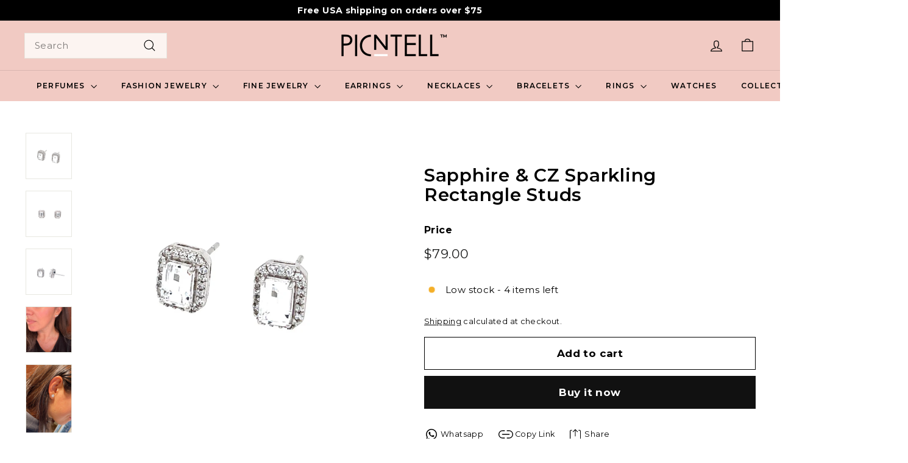

--- FILE ---
content_type: text/html; charset=utf-8
request_url: https://picntell.com/products/sapphire-cz-sparkling-rectangle-studs
body_size: 70696
content:
	<!doctype html>
	<html class="no-js" lang="en" dir="ltr">
	<head>
	  <meta charset="utf-8">
	  <meta http-equiv="X-UA-Compatible" content="IE=edge,chrome=1">
	  <meta name="viewport" content="width=device-width,initial-scale=1">
	  <meta name="theme-color" content="#111111">
	  <link rel="canonical" href="https://picntell.com/products/sapphire-cz-sparkling-rectangle-studs">
	  <link rel="preconnect" href="https://fonts.shopifycdn.com" crossorigin>
	  <link rel="dns-prefetch" href="https://productreviews.shopifycdn.com">
	  <link rel="dns-prefetch" href="https://ajax.googleapis.com">
	  <link rel="dns-prefetch" href="https://maps.googleapis.com">
	  <link rel="dns-prefetch" href="https://maps.gstatic.com"><link rel="shortcut icon" href="//picntell.com/cdn/shop/files/favicon-16x16_32x32.png?v=1704223270" type="image/png" /><title>Sapphire &amp; CZ Sparkling Rectangle Studs
&ndash; picntell
</title>
<meta name="description" content="These sapphire &amp;amp; CZ rectangle studs are perfect for business casual or a formal night out. Sterling silver Lab grown white Sapphires  Cubic Zirconia Post back SIZE: Approx 1/4” Style Code: PJER594"><meta property="og:site_name" content="picntell">
  <meta property="og:url" content="https://picntell.com/products/sapphire-cz-sparkling-rectangle-studs">
  <meta property="og:title" content="Sapphire &amp; CZ Sparkling Rectangle Studs">
  <meta property="og:type" content="product">
  <meta property="og:description" content="These sapphire &amp;amp; CZ rectangle studs are perfect for business casual or a formal night out. Sterling silver Lab grown white Sapphires  Cubic Zirconia Post back SIZE: Approx 1/4” Style Code: PJER594"><meta property="og:image" content="http://picntell.com/cdn/shop/products/PJER594_2.jpg?v=1652286756">
    <meta property="og:image:secure_url" content="https://picntell.com/cdn/shop/products/PJER594_2.jpg?v=1652286756">
    <meta property="og:image:width" content="2621">
    <meta property="og:image:height" content="2621"><meta name="twitter:site" content="@">
  <meta name="twitter:card" content="summary_large_image">
  <meta name="twitter:title" content="Sapphire & CZ Sparkling Rectangle Studs">
  <meta name="twitter:description" content="These sapphire &amp;amp; CZ rectangle studs are perfect for business casual or a formal night out. Sterling silver Lab grown white Sapphires  Cubic Zirconia Post back SIZE: Approx 1/4” Style Code: PJER594">
<link rel="stylesheet" href="//picntell.com/cdn/shop/t/51/assets/country-flags.css" media="print" onload="this.media='all'"><style data-shopify>@font-face {
  font-family: Montserrat;
  font-weight: 600;
  font-style: normal;
  font-display: swap;
  src: url("//picntell.com/cdn/fonts/montserrat/montserrat_n6.1326b3e84230700ef15b3a29fb520639977513e0.woff2") format("woff2"),
       url("//picntell.com/cdn/fonts/montserrat/montserrat_n6.652f051080eb14192330daceed8cd53dfdc5ead9.woff") format("woff");
}

  @font-face {
  font-family: Montserrat;
  font-weight: 400;
  font-style: normal;
  font-display: swap;
  src: url("//picntell.com/cdn/fonts/montserrat/montserrat_n4.81949fa0ac9fd2021e16436151e8eaa539321637.woff2") format("woff2"),
       url("//picntell.com/cdn/fonts/montserrat/montserrat_n4.a6c632ca7b62da89c3594789ba828388aac693fe.woff") format("woff");
}


  @font-face {
  font-family: Montserrat;
  font-weight: 600;
  font-style: normal;
  font-display: swap;
  src: url("//picntell.com/cdn/fonts/montserrat/montserrat_n6.1326b3e84230700ef15b3a29fb520639977513e0.woff2") format("woff2"),
       url("//picntell.com/cdn/fonts/montserrat/montserrat_n6.652f051080eb14192330daceed8cd53dfdc5ead9.woff") format("woff");
}

  @font-face {
  font-family: Montserrat;
  font-weight: 400;
  font-style: italic;
  font-display: swap;
  src: url("//picntell.com/cdn/fonts/montserrat/montserrat_i4.5a4ea298b4789e064f62a29aafc18d41f09ae59b.woff2") format("woff2"),
       url("//picntell.com/cdn/fonts/montserrat/montserrat_i4.072b5869c5e0ed5b9d2021e4c2af132e16681ad2.woff") format("woff");
}

  @font-face {
  font-family: Montserrat;
  font-weight: 600;
  font-style: italic;
  font-display: swap;
  src: url("//picntell.com/cdn/fonts/montserrat/montserrat_i6.e90155dd2f004112a61c0322d66d1f59dadfa84b.woff2") format("woff2"),
       url("//picntell.com/cdn/fonts/montserrat/montserrat_i6.41470518d8e9d7f1bcdd29a447c2397e5393943f.woff") format("woff");
}

</style><link href="//picntell.com/cdn/shop/t/51/assets/components.css?v=87832578083968893441721378136" rel="stylesheet" type="text/css" media="all" />
<style data-shopify>:root {
    --typeHeaderPrimary: Montserrat;
    --typeHeaderFallback: sans-serif;
    --typeHeaderSize: 35px;
    --typeHeaderWeight: 600;
    --typeHeaderLineHeight: 1.1;
    --typeHeaderSpacing: 0.025em;

    --typeBasePrimary:Montserrat;
    --typeBaseFallback:sans-serif;
    --typeBaseSize: 15px;
    --typeBaseWeight: 400;
    --typeBaseSpacing: 0.025em;
    --typeBaseLineHeight: 1.6;

    --colorSmallImageBg: #ffffff;
    --colorSmallImageBgDark: #f7f7f7;
    --colorLargeImageBg: #fcf4f1;
    --colorLargeImageBgLight: #ffffff;

    --iconWeight: 3px;
    --iconLinecaps: miter;

    
      --buttonRadius: 0;
      --btnPadding: 11px 20px;
    

    
      --roundness: 0;
    

    
      --gridThickness: 0;
    

    --productTileMargin: 10%;
    --collectionTileMargin: 15%;

    --swatchSize: 40px;
  }

  @media screen and (max-width: 768px) {
    :root {
      --typeBaseSize: 13px;

      
        --roundness: 0;
        --btnPadding: 9px 17px;
      
    }
  }</style><script async crossorigin fetchpriority="high" src="/cdn/shopifycloud/importmap-polyfill/es-modules-shim.2.4.0.js"></script>
<script>
		document.documentElement.className = document.documentElement.className.replace('no-js', 'js');

		window.theme = window.theme || {};
		theme.routes = {
		  home: "/",
		  collections: "/collections",
		  cart: "/cart.js",
		  cartPage: "/cart",
		  cartAdd: "/cart/add.js",
		  cartChange: "/cart/change.js",
		  search: "/search",
		  predictiveSearch: "/search/suggest"
		};

		theme.strings = {
		  soldOut: "Sold Out",
		  unavailable: "Unavailable",
		  inStockLabel: "In stock, ready to ship",
		  oneStockLabel: "Low stock - [count] item left",
		  otherStockLabel: "Low stock - [count] items left",
		  oneTicketStockLabel: "Low stock - [count] ticket left",
		  otherTicketStockLabel: "Low stock - [count] tickets left",
		  willNotShipUntil: "Ready to ship [date]",
		  willBeInStockAfter: "Back in stock [date]",
		  waitingForStock: "Backordered, shipping soon",
		  savePrice: "Save [saved_amount]",
		  cartEmpty: "Your cart is currently empty.",
		  cartTermsConfirmation: "You must agree with the terms and conditions of sales to check out",
		  searchCollections: "Collections",
		  searchPages: "Pages",
		  searchArticles: "Articles",
		  maxQuantity: "You can only have [quantity] of [title] in your cart."
		};
		theme.settings = {
		  cartType: "page",
		  isCustomerTemplate: false,
		  moneyFormat: "${{amount}}",
		  saveType: "dollar",
		  productImageSize: "square",
		  productImageCover: false,
		  predictiveSearch: true,
		  predictiveSearchType: null,
		  superScriptSetting: false,
		  superScriptPrice: false,
		  quickView: false,
		  quickAdd: true,
		  themeName: 'Expanse',
		  themeVersion: "5.0.0"
		};
	  </script><script type="importmap">
{
  "imports": {
    "components/announcement-bar": "//picntell.com/cdn/shop/t/51/assets/announcement-bar.js?v=106893945810266203411756661734",
    "components/gift-card-recipient-form": "//picntell.com/cdn/shop/t/51/assets/gift-card-recipient-form.js?v=63274452948634539821717159726",
    "components/image-element": "//picntell.com/cdn/shop/t/51/assets/image-element.js?v=149560905999217168541717159726",
    "components/newsletter-reminder": "//picntell.com/cdn/shop/t/51/assets/newsletter-reminder.js?v=158689173741753302301717159726",
    "components/predictive-search": "//picntell.com/cdn/shop/t/51/assets/predictive-search.js?v=289510176319545181717159726",
    "components/price-range": "//picntell.com/cdn/shop/t/51/assets/price-range.js?v=181072884619090886471717159726",
    "components/product-complementary": "//picntell.com/cdn/shop/t/51/assets/product-complementary.js?v=115010611336991946551717159726",
    "components/product-grid-item": "//picntell.com/cdn/shop/t/51/assets/product-grid-item.js?v=163812820723271128961717159726",
    "components/product-images": "//picntell.com/cdn/shop/t/51/assets/product-images.js?v=165385719376091763651717159726",
    "components/quick-add": "//picntell.com/cdn/shop/t/51/assets/quick-add.js?v=35012717122621124981760545701",
    "components/quick-shop": "//picntell.com/cdn/shop/t/51/assets/quick-shop.js?v=14962520786590995971717159726",
    "components/section-age-verification-popup": "//picntell.com/cdn/shop/t/51/assets/section-age-verification-popup.js?v=570856957843724541717159726",
    "components/section-background-image-text": "//picntell.com/cdn/shop/t/51/assets/section-background-image-text.js?v=134193327559148673711717159726",
    "components/section-collection-header": "//picntell.com/cdn/shop/t/51/assets/section-collection-header.js?v=62104955657552942271717159726",
    "components/section-countdown": "//picntell.com/cdn/shop/t/51/assets/section-countdown.js?v=83619262456850900011717159726",
    "components/section-featured-collection": "//picntell.com/cdn/shop/t/51/assets/section-featured-collection.js?v=70396313371272205741717159726",
    "components/section-footer": "//picntell.com/cdn/shop/t/51/assets/section-footer.js?v=143843864055408484941717159726",
    "components/section-header": "//picntell.com/cdn/shop/t/51/assets/section-header.js?v=114101115667708695071717159726",
    "components/section-hero-video": "//picntell.com/cdn/shop/t/51/assets/section-hero-video.js?v=138616389493027501011717159726",
    "components/section-hotspots": "//picntell.com/cdn/shop/t/51/assets/section-hotspots.js?v=118949170610172005021717159726",
    "components/section-image-compare": "//picntell.com/cdn/shop/t/51/assets/section-image-compare.js?v=25526173009852246331717159726",
    "components/section-main-cart": "//picntell.com/cdn/shop/t/51/assets/section-main-cart.js?v=102282689976117535291717159726",
    "components/section-main-collection": "//picntell.com/cdn/shop/t/51/assets/section-main-collection.js?v=178808321021703902081717159726",
    "components/section-main-product": "//picntell.com/cdn/shop/t/51/assets/section-main-product.js?v=48829736225712131391717159726",
    "components/section-main-search": "//picntell.com/cdn/shop/t/51/assets/section-main-search.js?v=91363574603513782361717159726",
    "components/section-map": "//picntell.com/cdn/shop/t/51/assets/section-map.js?v=85731902998194521351717159726",
    "components/section-more-products-vendor": "//picntell.com/cdn/shop/t/51/assets/section-more-products-vendor.js?v=105326113681965784221717159726",
    "components/section-newsletter-popup": "//picntell.com/cdn/shop/t/51/assets/section-newsletter-popup.js?v=170953806956104469461717159726",
    "components/section-password-header": "//picntell.com/cdn/shop/t/51/assets/section-password-header.js?v=152732804639088855281717159726",
    "components/section-product-recommendations": "//picntell.com/cdn/shop/t/51/assets/section-product-recommendations.js?v=68463675784327451211717159726",
    "components/section-promo-grid": "//picntell.com/cdn/shop/t/51/assets/section-promo-grid.js?v=40677006983618170181717159726",
    "components/section-recently-viewed": "//picntell.com/cdn/shop/t/51/assets/section-recently-viewed.js?v=55008218357156806671717159726",
    "components/section-slideshow": "//picntell.com/cdn/shop/t/51/assets/section-slideshow.js?v=78404926763425096301717159726",
    "components/section-slideshow-image": "//picntell.com/cdn/shop/t/51/assets/section-slideshow-image.js?v=78404926763425096301717159726",
    "components/section-slideshow-split": "//picntell.com/cdn/shop/t/51/assets/section-slideshow-split.js?v=78404926763425096301717159726",
    "components/section-store-availability": "//picntell.com/cdn/shop/t/51/assets/section-store-availability.js?v=179020056623871860581717159726",
    "components/section-testimonials": "//picntell.com/cdn/shop/t/51/assets/section-testimonials.js?v=152626141428266137061718445507",
    "components/section-toolbar": "//picntell.com/cdn/shop/t/51/assets/section-toolbar.js?v=40810883655964320851717159726",
    "components/tool-tip": "//picntell.com/cdn/shop/t/51/assets/tool-tip.js?v=80946909978688486381717159726",
    "components/tool-tip-trigger": "//picntell.com/cdn/shop/t/51/assets/tool-tip-trigger.js?v=34194649362372648151717159726",
    "@archetype-themes/scripts/helpers/init-AOS": "//picntell.com/cdn/shop/t/51/assets/init-AOS.js?v=64052899888978170351734969554",
    "@archetype-themes/scripts/config": "//picntell.com/cdn/shop/t/51/assets/config.js?v=182715560184026551971717159726",
    "@archetype-themes/scripts/helpers/sections": "//picntell.com/cdn/shop/t/51/assets/sections.js?v=30525676374169029511717159726",
    "js-cookie": "//picntell.com/cdn/shop/t/51/assets/js.cookie.mjs?v=38015963105781969301717159726",
    "@archetype-themes/scripts/modules/modal": "//picntell.com/cdn/shop/t/51/assets/modal.js?v=45231143018390192411717159726",
    "@archetype-themes/scripts/modules/slideshow": "//picntell.com/cdn/shop/t/51/assets/slideshow.js?v=124516556694468639781752251747",
    "@archetype-themes/scripts/modules/product-recommendations": "//picntell.com/cdn/shop/t/51/assets/product-recommendations.js?v=68963982968218527671733820182",
    "nouislider": "//picntell.com/cdn/shop/t/51/assets/nouislider.js?v=100438778919154896961717159726",
    "@archetype-themes/scripts/helpers/currency": "//picntell.com/cdn/shop/t/51/assets/currency.js?v=14275331480271113601717159726",
    "@archetype-themes/scripts/helpers/delegate": "//picntell.com/cdn/shop/t/51/assets/delegate.js?v=150733600779017316001717159726",
    "@archetype-themes/scripts/modules/swatches": "//picntell.com/cdn/shop/t/51/assets/swatches.js?v=103882278052475410121717159726",
    "@archetype-themes/scripts/modules/photoswipe": "//picntell.com/cdn/shop/t/51/assets/photoswipe.js?v=133149125523312087301717159726",
    "@archetype-themes/scripts/modules/product": "//picntell.com/cdn/shop/t/51/assets/product.js?v=96315144671830092781764651809",
    "@archetype-themes/scripts/modules/collapsibles": "//picntell.com/cdn/shop/t/51/assets/collapsibles.js?v=173915476688299204401717159726",
    "@archetype-themes/scripts/modules/header-nav": "//picntell.com/cdn/shop/t/51/assets/header-nav.js?v=153535264877449452281717159726",
    "@archetype-themes/scripts/modules/parallax": "//picntell.com/cdn/shop/t/51/assets/parallax.js?v=20658553194097617601717159726",
    "@archetype-themes/scripts/modules/collection-template": "//picntell.com/cdn/shop/t/51/assets/collection-template.js?v=145505099368484458371717159726",
    "@archetype-themes/scripts/modules/disclosure": "//picntell.com/cdn/shop/t/51/assets/disclosure.js?v=24495297545550370831717159726",
    "@archetype-themes/scripts/modules/mobile-nav": "//picntell.com/cdn/shop/t/51/assets/mobile-nav.js?v=65063705214388957511717159726",
    "@archetype-themes/scripts/modules/header-search": "//picntell.com/cdn/shop/t/51/assets/header-search.js?v=96962303281191137591717159726",
    "@archetype-themes/scripts/modules/cart-drawer": "//picntell.com/cdn/shop/t/51/assets/cart-drawer.js?v=127359067068143228651760545225",
    "@archetype-themes/scripts/helpers/utils": "//picntell.com/cdn/shop/t/51/assets/utils.js?v=183768819557536265621717159726",
    "@archetype-themes/scripts/helpers/size-drawer": "//picntell.com/cdn/shop/t/51/assets/size-drawer.js?v=16908746908081919891717159726",
    "@archetype-themes/scripts/modules/video-section": "//picntell.com/cdn/shop/t/51/assets/video-section.js?v=38415978955926866351717159726",
    "@archetype-themes/scripts/modules/cart-form": "//picntell.com/cdn/shop/t/51/assets/cart-form.js?v=122987736602919081051760534301",
    "@archetype-themes/scripts/helpers/init-observer": "//picntell.com/cdn/shop/t/51/assets/init-observer.js?v=151712110650051136771717159726",
    "@archetype-themes/scripts/helpers/ajax-renderer": "//picntell.com/cdn/shop/t/51/assets/ajax-renderer.js?v=167707973626936292861717159726",
    "@archetype-themes/scripts/modules/tool-tip": "//picntell.com/cdn/shop/t/51/assets/tool-tip.js?v=80946909978688486381717159726",
    "@archetype-themes/scripts/modules/tool-tip-trigger": "//picntell.com/cdn/shop/t/51/assets/tool-tip-trigger.js?v=34194649362372648151717159726",
    "@archetype-themes/scripts/modules/drawers": "//picntell.com/cdn/shop/t/51/assets/drawers.js?v=90797109483806998381717159726",
    "@archetype-themes/scripts/helpers/init-globals": "//picntell.com/cdn/shop/t/51/assets/init-globals.js?v=27416668792594130621717159726",
    "aos": "//picntell.com/cdn/shop/t/51/assets/aos.js?v=106204913141253275521717159726",
    "@archetype-themes/scripts/helpers/a11y": "//picntell.com/cdn/shop/t/51/assets/a11y.js?v=114228441666679744341717159726",
    "@archetype-themes/scripts/vendors/flickity": "//picntell.com/cdn/shop/t/51/assets/flickity.js?v=48539322729379456441717159726",
    "@archetype-themes/scripts/vendors/flickity-fade": "//picntell.com/cdn/shop/t/51/assets/flickity-fade.js?v=70708211373116380081717159726",
    "@archetype-themes/scripts/vendors/photoswipe.min": "//picntell.com/cdn/shop/t/51/assets/photoswipe.min.js?v=7272413395562996671735929504",
    "@archetype-themes/scripts/vendors/photoswipe-ui-default.min": "//picntell.com/cdn/shop/t/51/assets/photoswipe-ui-default.min.js?v=52395271779278780601717159726",
    "@archetype-themes/scripts/helpers/images": "//picntell.com/cdn/shop/t/51/assets/images.js?v=154579799771787317231717159726",
    "@archetype-themes/scripts/helpers/variants": "//picntell.com/cdn/shop/t/51/assets/variants.js?v=140263944250498066851717159726",
    "@archetype-themes/scripts/modules/variant-availability": "//picntell.com/cdn/shop/t/51/assets/variant-availability.js?v=106313593704684021601717159726",
    "@archetype-themes/scripts/modules/quantity-selectors": "//picntell.com/cdn/shop/t/51/assets/quantity-selectors.js?v=180817540312099548121717159726",
    "@archetype-themes/scripts/modules/product-ajax-form": "//picntell.com/cdn/shop/t/51/assets/product-ajax-form.js?v=113985492364756232791717159726",
    "@archetype-themes/scripts/helpers/youtube": "//picntell.com/cdn/shop/t/51/assets/youtube.js?v=58030359294421050461717159726",
    "@archetype-themes/scripts/helpers/vimeo": "//picntell.com/cdn/shop/t/51/assets/vimeo.js?v=147998489296355848171717159726",
    "@archetype-themes/scripts/modules/product-media": "//picntell.com/cdn/shop/t/51/assets/product-media.js?v=7149764575920620621717159726",
    "@archetype-themes/scripts/modules/collection-sidebar": "//picntell.com/cdn/shop/t/51/assets/collection-sidebar.js?v=102654819825539199081717159726",
    "@archetype-themes/scripts/modules/cart-api": "//picntell.com/cdn/shop/t/51/assets/cart-api.js?v=177228419985507265221717159726",
    "@archetype-themes/scripts/modules/video-modal": "//picntell.com/cdn/shop/t/51/assets/video-modal.js?v=5964877832267866681717159726",
    "@archetype-themes/scripts/modules/animation-observer": "//picntell.com/cdn/shop/t/51/assets/animation-observer.js?v=110233317842681188241717159726",
    "@archetype-themes/scripts/modules/page-transitions": "//picntell.com/cdn/shop/t/51/assets/page-transitions.js?v=72265230091955981801717159726",
    "@archetype-themes/scripts/helpers/rte": "//picntell.com/cdn/shop/t/51/assets/rte.js?v=124638893503654398791717159726",
    "@archetype-themes/scripts/helpers/library-loader": "//picntell.com/cdn/shop/t/51/assets/library-loader.js?v=109812686109916403541717159726"
  }
}
</script><script>
  if (!(HTMLScriptElement.supports && HTMLScriptElement.supports('importmap'))) {
    const el = document.createElement('script');
    el.async = true;
    el.src = "//picntell.com/cdn/shop/t/51/assets/es-module-shims.min.js?v=63404930985865369141717159726";
    document.head.appendChild(el);
  }
</script>
<link rel="modulepreload" href="//picntell.com/cdn/shop/t/51/assets/is-land.min.js?v=150365442064817536931717159726">
<script type="module" src="//picntell.com/cdn/shop/t/51/assets/is-land.min.js?v=150365442064817536931717159726"></script>
<script>window.performance && window.performance.mark && window.performance.mark('shopify.content_for_header.start');</script><meta name="google-site-verification" content="SIMc-r-_GfH0aZfBWKDIC3Kg6wmNqVUmtuzJGcoCN5g">
<meta id="shopify-digital-wallet" name="shopify-digital-wallet" content="/33970618413/digital_wallets/dialog">
<meta name="shopify-checkout-api-token" content="8a5f8663f42d59cb7f9bbc799224839c">
<meta id="in-context-paypal-metadata" data-shop-id="33970618413" data-venmo-supported="false" data-environment="production" data-locale="en_US" data-paypal-v4="true" data-currency="USD">
<link rel="alternate" hreflang="x-default" href="https://picntell.com/products/sapphire-cz-sparkling-rectangle-studs">
<link rel="alternate" hreflang="en" href="https://picntell.com/products/sapphire-cz-sparkling-rectangle-studs">
<link rel="alternate" hreflang="es" href="https://picntell.com/es/products/sapphire-cz-sparkling-rectangle-studs">
<link rel="alternate" hreflang="fr" href="https://picntell.com/fr/products/sapphire-cz-sparkling-rectangle-studs">
<link rel="alternate" hreflang="he" href="https://picntell.com/he/products/sapphire-cz-sparkling-rectangle-studs">
<link rel="alternate" hreflang="ru" href="https://picntell.com/ru/products/sapphire-cz-sparkling-rectangle-studs">
<link rel="alternate" type="application/json+oembed" href="https://picntell.com/products/sapphire-cz-sparkling-rectangle-studs.oembed">
<script async="async" src="/checkouts/internal/preloads.js?locale=en-US"></script>
<link rel="preconnect" href="https://shop.app" crossorigin="anonymous">
<script async="async" src="https://shop.app/checkouts/internal/preloads.js?locale=en-US&shop_id=33970618413" crossorigin="anonymous"></script>
<script id="apple-pay-shop-capabilities" type="application/json">{"shopId":33970618413,"countryCode":"US","currencyCode":"USD","merchantCapabilities":["supports3DS"],"merchantId":"gid:\/\/shopify\/Shop\/33970618413","merchantName":"picntell","requiredBillingContactFields":["postalAddress","email"],"requiredShippingContactFields":["postalAddress","email"],"shippingType":"shipping","supportedNetworks":["visa","masterCard","amex","discover","elo","jcb"],"total":{"type":"pending","label":"picntell","amount":"1.00"},"shopifyPaymentsEnabled":true,"supportsSubscriptions":true}</script>
<script id="shopify-features" type="application/json">{"accessToken":"8a5f8663f42d59cb7f9bbc799224839c","betas":["rich-media-storefront-analytics"],"domain":"picntell.com","predictiveSearch":true,"shopId":33970618413,"locale":"en"}</script>
<script>var Shopify = Shopify || {};
Shopify.shop = "picntell.myshopify.com";
Shopify.locale = "en";
Shopify.currency = {"active":"USD","rate":"1.0"};
Shopify.country = "US";
Shopify.theme = {"name":"Expanse 22 jan - May Updates","id":141917913326,"schema_name":"Expanse","schema_version":"5.0.0","theme_store_id":902,"role":"main"};
Shopify.theme.handle = "null";
Shopify.theme.style = {"id":null,"handle":null};
Shopify.cdnHost = "picntell.com/cdn";
Shopify.routes = Shopify.routes || {};
Shopify.routes.root = "/";</script>
<script type="module">!function(o){(o.Shopify=o.Shopify||{}).modules=!0}(window);</script>
<script>!function(o){function n(){var o=[];function n(){o.push(Array.prototype.slice.apply(arguments))}return n.q=o,n}var t=o.Shopify=o.Shopify||{};t.loadFeatures=n(),t.autoloadFeatures=n()}(window);</script>
<script>
  window.ShopifyPay = window.ShopifyPay || {};
  window.ShopifyPay.apiHost = "shop.app\/pay";
  window.ShopifyPay.redirectState = null;
</script>
<script id="shop-js-analytics" type="application/json">{"pageType":"product"}</script>
<script defer="defer" async type="module" src="//picntell.com/cdn/shopifycloud/shop-js/modules/v2/client.init-shop-cart-sync_IZsNAliE.en.esm.js"></script>
<script defer="defer" async type="module" src="//picntell.com/cdn/shopifycloud/shop-js/modules/v2/chunk.common_0OUaOowp.esm.js"></script>
<script type="module">
  await import("//picntell.com/cdn/shopifycloud/shop-js/modules/v2/client.init-shop-cart-sync_IZsNAliE.en.esm.js");
await import("//picntell.com/cdn/shopifycloud/shop-js/modules/v2/chunk.common_0OUaOowp.esm.js");

  window.Shopify.SignInWithShop?.initShopCartSync?.({"fedCMEnabled":true,"windoidEnabled":true});

</script>
<script defer="defer" async type="module" src="//picntell.com/cdn/shopifycloud/shop-js/modules/v2/client.payment-terms_CNlwjfZz.en.esm.js"></script>
<script defer="defer" async type="module" src="//picntell.com/cdn/shopifycloud/shop-js/modules/v2/chunk.common_0OUaOowp.esm.js"></script>
<script defer="defer" async type="module" src="//picntell.com/cdn/shopifycloud/shop-js/modules/v2/chunk.modal_CGo_dVj3.esm.js"></script>
<script type="module">
  await import("//picntell.com/cdn/shopifycloud/shop-js/modules/v2/client.payment-terms_CNlwjfZz.en.esm.js");
await import("//picntell.com/cdn/shopifycloud/shop-js/modules/v2/chunk.common_0OUaOowp.esm.js");
await import("//picntell.com/cdn/shopifycloud/shop-js/modules/v2/chunk.modal_CGo_dVj3.esm.js");

  
</script>
<script>
  window.Shopify = window.Shopify || {};
  if (!window.Shopify.featureAssets) window.Shopify.featureAssets = {};
  window.Shopify.featureAssets['shop-js'] = {"shop-cart-sync":["modules/v2/client.shop-cart-sync_DLOhI_0X.en.esm.js","modules/v2/chunk.common_0OUaOowp.esm.js"],"init-fed-cm":["modules/v2/client.init-fed-cm_C6YtU0w6.en.esm.js","modules/v2/chunk.common_0OUaOowp.esm.js"],"shop-button":["modules/v2/client.shop-button_BCMx7GTG.en.esm.js","modules/v2/chunk.common_0OUaOowp.esm.js"],"shop-cash-offers":["modules/v2/client.shop-cash-offers_BT26qb5j.en.esm.js","modules/v2/chunk.common_0OUaOowp.esm.js","modules/v2/chunk.modal_CGo_dVj3.esm.js"],"init-windoid":["modules/v2/client.init-windoid_B9PkRMql.en.esm.js","modules/v2/chunk.common_0OUaOowp.esm.js"],"init-shop-email-lookup-coordinator":["modules/v2/client.init-shop-email-lookup-coordinator_DZkqjsbU.en.esm.js","modules/v2/chunk.common_0OUaOowp.esm.js"],"shop-toast-manager":["modules/v2/client.shop-toast-manager_Di2EnuM7.en.esm.js","modules/v2/chunk.common_0OUaOowp.esm.js"],"shop-login-button":["modules/v2/client.shop-login-button_BtqW_SIO.en.esm.js","modules/v2/chunk.common_0OUaOowp.esm.js","modules/v2/chunk.modal_CGo_dVj3.esm.js"],"avatar":["modules/v2/client.avatar_BTnouDA3.en.esm.js"],"pay-button":["modules/v2/client.pay-button_CWa-C9R1.en.esm.js","modules/v2/chunk.common_0OUaOowp.esm.js"],"init-shop-cart-sync":["modules/v2/client.init-shop-cart-sync_IZsNAliE.en.esm.js","modules/v2/chunk.common_0OUaOowp.esm.js"],"init-customer-accounts":["modules/v2/client.init-customer-accounts_DenGwJTU.en.esm.js","modules/v2/client.shop-login-button_BtqW_SIO.en.esm.js","modules/v2/chunk.common_0OUaOowp.esm.js","modules/v2/chunk.modal_CGo_dVj3.esm.js"],"init-shop-for-new-customer-accounts":["modules/v2/client.init-shop-for-new-customer-accounts_JdHXxpS9.en.esm.js","modules/v2/client.shop-login-button_BtqW_SIO.en.esm.js","modules/v2/chunk.common_0OUaOowp.esm.js","modules/v2/chunk.modal_CGo_dVj3.esm.js"],"init-customer-accounts-sign-up":["modules/v2/client.init-customer-accounts-sign-up_D6__K_p8.en.esm.js","modules/v2/client.shop-login-button_BtqW_SIO.en.esm.js","modules/v2/chunk.common_0OUaOowp.esm.js","modules/v2/chunk.modal_CGo_dVj3.esm.js"],"checkout-modal":["modules/v2/client.checkout-modal_C_ZQDY6s.en.esm.js","modules/v2/chunk.common_0OUaOowp.esm.js","modules/v2/chunk.modal_CGo_dVj3.esm.js"],"shop-follow-button":["modules/v2/client.shop-follow-button_XetIsj8l.en.esm.js","modules/v2/chunk.common_0OUaOowp.esm.js","modules/v2/chunk.modal_CGo_dVj3.esm.js"],"lead-capture":["modules/v2/client.lead-capture_DvA72MRN.en.esm.js","modules/v2/chunk.common_0OUaOowp.esm.js","modules/v2/chunk.modal_CGo_dVj3.esm.js"],"shop-login":["modules/v2/client.shop-login_ClXNxyh6.en.esm.js","modules/v2/chunk.common_0OUaOowp.esm.js","modules/v2/chunk.modal_CGo_dVj3.esm.js"],"payment-terms":["modules/v2/client.payment-terms_CNlwjfZz.en.esm.js","modules/v2/chunk.common_0OUaOowp.esm.js","modules/v2/chunk.modal_CGo_dVj3.esm.js"]};
</script>
<script>(function() {
  var isLoaded = false;
  function asyncLoad() {
    if (isLoaded) return;
    isLoaded = true;
    var urls = ["https:\/\/chimpstatic.com\/mcjs-connected\/js\/users\/ce38f7ba48008a095c3793710\/04fc927478f5179914da9d62b.js?shop=picntell.myshopify.com","https:\/\/cdn.storifyme.com\/assets\/shopify\/main.js?shop=picntell.myshopify.com","https:\/\/front.optimonk.com\/public\/129458\/shopify\/preload.js?shop=picntell.myshopify.com","https:\/\/gift-reggie.eshopadmin.com\/static\/js\/agglomeration.js?shop=picntell.myshopify.com","https:\/\/sdk.postscript.io\/sdk-script-loader.bundle.js?shopId=190956\u0026shop=picntell.myshopify.com","https:\/\/cdn-app.sealsubscriptions.com\/shopify\/public\/js\/sealsubscriptions.js?shop=picntell.myshopify.com","https:\/\/cdn.shipinsure.io\/shipinsure_shopify_5_4.min.js?shop=picntell.myshopify.com","https:\/\/picntell.com\/apps\/giraffly-pagespeed\/page-speed-boost-d0000f528ae902b5de8d8f11c1f2166452b8bef1.js?shop=picntell.myshopify.com","\/\/cdn.shopify.com\/proxy\/3508e0bcc617f3b49964083f832d3b95d35042fa6a3dc1e35d165fa92e0f1972\/d1639lhkj5l89m.cloudfront.net\/js\/storefront\/uppromote.js?shop=picntell.myshopify.com\u0026sp-cache-control=cHVibGljLCBtYXgtYWdlPTkwMA"];
    for (var i = 0; i < urls.length; i++) {
      var s = document.createElement('script');
      s.type = 'text/javascript';
      s.async = true;
      s.src = urls[i];
      var x = document.getElementsByTagName('script')[0];
      x.parentNode.insertBefore(s, x);
    }
  };
  if(window.attachEvent) {
    window.attachEvent('onload', asyncLoad);
  } else {
    window.addEventListener('load', asyncLoad, false);
  }
})();</script>
<script id="__st">var __st={"a":33970618413,"offset":-18000,"reqid":"c561a03b-872c-4815-bb67-7f12b7ad9295-1768550151","pageurl":"picntell.com\/products\/sapphire-cz-sparkling-rectangle-studs","u":"512fede1575a","p":"product","rtyp":"product","rid":7096792285335};</script>
<script>window.ShopifyPaypalV4VisibilityTracking = true;</script>
<script id="captcha-bootstrap">!function(){'use strict';const t='contact',e='account',n='new_comment',o=[[t,t],['blogs',n],['comments',n],[t,'customer']],c=[[e,'customer_login'],[e,'guest_login'],[e,'recover_customer_password'],[e,'create_customer']],r=t=>t.map((([t,e])=>`form[action*='/${t}']:not([data-nocaptcha='true']) input[name='form_type'][value='${e}']`)).join(','),a=t=>()=>t?[...document.querySelectorAll(t)].map((t=>t.form)):[];function s(){const t=[...o],e=r(t);return a(e)}const i='password',u='form_key',d=['recaptcha-v3-token','g-recaptcha-response','h-captcha-response',i],f=()=>{try{return window.sessionStorage}catch{return}},m='__shopify_v',_=t=>t.elements[u];function p(t,e,n=!1){try{const o=window.sessionStorage,c=JSON.parse(o.getItem(e)),{data:r}=function(t){const{data:e,action:n}=t;return t[m]||n?{data:e,action:n}:{data:t,action:n}}(c);for(const[e,n]of Object.entries(r))t.elements[e]&&(t.elements[e].value=n);n&&o.removeItem(e)}catch(o){console.error('form repopulation failed',{error:o})}}const l='form_type',E='cptcha';function T(t){t.dataset[E]=!0}const w=window,h=w.document,L='Shopify',v='ce_forms',y='captcha';let A=!1;((t,e)=>{const n=(g='f06e6c50-85a8-45c8-87d0-21a2b65856fe',I='https://cdn.shopify.com/shopifycloud/storefront-forms-hcaptcha/ce_storefront_forms_captcha_hcaptcha.v1.5.2.iife.js',D={infoText:'Protected by hCaptcha',privacyText:'Privacy',termsText:'Terms'},(t,e,n)=>{const o=w[L][v],c=o.bindForm;if(c)return c(t,g,e,D).then(n);var r;o.q.push([[t,g,e,D],n]),r=I,A||(h.body.append(Object.assign(h.createElement('script'),{id:'captcha-provider',async:!0,src:r})),A=!0)});var g,I,D;w[L]=w[L]||{},w[L][v]=w[L][v]||{},w[L][v].q=[],w[L][y]=w[L][y]||{},w[L][y].protect=function(t,e){n(t,void 0,e),T(t)},Object.freeze(w[L][y]),function(t,e,n,w,h,L){const[v,y,A,g]=function(t,e,n){const i=e?o:[],u=t?c:[],d=[...i,...u],f=r(d),m=r(i),_=r(d.filter((([t,e])=>n.includes(e))));return[a(f),a(m),a(_),s()]}(w,h,L),I=t=>{const e=t.target;return e instanceof HTMLFormElement?e:e&&e.form},D=t=>v().includes(t);t.addEventListener('submit',(t=>{const e=I(t);if(!e)return;const n=D(e)&&!e.dataset.hcaptchaBound&&!e.dataset.recaptchaBound,o=_(e),c=g().includes(e)&&(!o||!o.value);(n||c)&&t.preventDefault(),c&&!n&&(function(t){try{if(!f())return;!function(t){const e=f();if(!e)return;const n=_(t);if(!n)return;const o=n.value;o&&e.removeItem(o)}(t);const e=Array.from(Array(32),(()=>Math.random().toString(36)[2])).join('');!function(t,e){_(t)||t.append(Object.assign(document.createElement('input'),{type:'hidden',name:u})),t.elements[u].value=e}(t,e),function(t,e){const n=f();if(!n)return;const o=[...t.querySelectorAll(`input[type='${i}']`)].map((({name:t})=>t)),c=[...d,...o],r={};for(const[a,s]of new FormData(t).entries())c.includes(a)||(r[a]=s);n.setItem(e,JSON.stringify({[m]:1,action:t.action,data:r}))}(t,e)}catch(e){console.error('failed to persist form',e)}}(e),e.submit())}));const S=(t,e)=>{t&&!t.dataset[E]&&(n(t,e.some((e=>e===t))),T(t))};for(const o of['focusin','change'])t.addEventListener(o,(t=>{const e=I(t);D(e)&&S(e,y())}));const B=e.get('form_key'),M=e.get(l),P=B&&M;t.addEventListener('DOMContentLoaded',(()=>{const t=y();if(P)for(const e of t)e.elements[l].value===M&&p(e,B);[...new Set([...A(),...v().filter((t=>'true'===t.dataset.shopifyCaptcha))])].forEach((e=>S(e,t)))}))}(h,new URLSearchParams(w.location.search),n,t,e,['guest_login'])})(!0,!0)}();</script>
<script integrity="sha256-4kQ18oKyAcykRKYeNunJcIwy7WH5gtpwJnB7kiuLZ1E=" data-source-attribution="shopify.loadfeatures" defer="defer" src="//picntell.com/cdn/shopifycloud/storefront/assets/storefront/load_feature-a0a9edcb.js" crossorigin="anonymous"></script>
<script crossorigin="anonymous" defer="defer" src="//picntell.com/cdn/shopifycloud/storefront/assets/shopify_pay/storefront-65b4c6d7.js?v=20250812"></script>
<script data-source-attribution="shopify.dynamic_checkout.dynamic.init">var Shopify=Shopify||{};Shopify.PaymentButton=Shopify.PaymentButton||{isStorefrontPortableWallets:!0,init:function(){window.Shopify.PaymentButton.init=function(){};var t=document.createElement("script");t.src="https://picntell.com/cdn/shopifycloud/portable-wallets/latest/portable-wallets.en.js",t.type="module",document.head.appendChild(t)}};
</script>
<script data-source-attribution="shopify.dynamic_checkout.buyer_consent">
  function portableWalletsHideBuyerConsent(e){var t=document.getElementById("shopify-buyer-consent"),n=document.getElementById("shopify-subscription-policy-button");t&&n&&(t.classList.add("hidden"),t.setAttribute("aria-hidden","true"),n.removeEventListener("click",e))}function portableWalletsShowBuyerConsent(e){var t=document.getElementById("shopify-buyer-consent"),n=document.getElementById("shopify-subscription-policy-button");t&&n&&(t.classList.remove("hidden"),t.removeAttribute("aria-hidden"),n.addEventListener("click",e))}window.Shopify?.PaymentButton&&(window.Shopify.PaymentButton.hideBuyerConsent=portableWalletsHideBuyerConsent,window.Shopify.PaymentButton.showBuyerConsent=portableWalletsShowBuyerConsent);
</script>
<script>
  function portableWalletsCleanup(e){e&&e.src&&console.error("Failed to load portable wallets script "+e.src);var t=document.querySelectorAll("shopify-accelerated-checkout .shopify-payment-button__skeleton, shopify-accelerated-checkout-cart .wallet-cart-button__skeleton"),e=document.getElementById("shopify-buyer-consent");for(let e=0;e<t.length;e++)t[e].remove();e&&e.remove()}function portableWalletsNotLoadedAsModule(e){e instanceof ErrorEvent&&"string"==typeof e.message&&e.message.includes("import.meta")&&"string"==typeof e.filename&&e.filename.includes("portable-wallets")&&(window.removeEventListener("error",portableWalletsNotLoadedAsModule),window.Shopify.PaymentButton.failedToLoad=e,"loading"===document.readyState?document.addEventListener("DOMContentLoaded",window.Shopify.PaymentButton.init):window.Shopify.PaymentButton.init())}window.addEventListener("error",portableWalletsNotLoadedAsModule);
</script>

<script type="module" src="https://picntell.com/cdn/shopifycloud/portable-wallets/latest/portable-wallets.en.js" onError="portableWalletsCleanup(this)" crossorigin="anonymous"></script>
<script nomodule>
  document.addEventListener("DOMContentLoaded", portableWalletsCleanup);
</script>

<link id="shopify-accelerated-checkout-styles" rel="stylesheet" media="screen" href="https://picntell.com/cdn/shopifycloud/portable-wallets/latest/accelerated-checkout-backwards-compat.css" crossorigin="anonymous">
<style id="shopify-accelerated-checkout-cart">
        #shopify-buyer-consent {
  margin-top: 1em;
  display: inline-block;
  width: 100%;
}

#shopify-buyer-consent.hidden {
  display: none;
}

#shopify-subscription-policy-button {
  background: none;
  border: none;
  padding: 0;
  text-decoration: underline;
  font-size: inherit;
  cursor: pointer;
}

#shopify-subscription-policy-button::before {
  box-shadow: none;
}

      </style>

<script>window.performance && window.performance.mark && window.performance.mark('shopify.content_for_header.end');</script>

	  <script src="//picntell.com/cdn/shop/t/51/assets/theme.js?v=77167323714411244521717159726" defer="defer"></script>

	   <link href="//picntell.com/cdn/shop/t/51/assets/custom.css?v=49145637462126451681767455889" rel="stylesheet" type="text/css" media="all" />
	   <link href="//picntell.com/cdn/shop/t/51/assets/custom-main.css?v=130499827201432389201767603138" rel="stylesheet" type="text/css" media="all" />
		<script src="//picntell.com/cdn/shop/t/51/assets/custom.js?v=72711577582771529261764168026" defer="defer"></script>
	  
	  

	  
<script src="https://ajax.googleapis.com/ajax/libs/jquery/3.7.1/jquery.min.js"></script>
	<!-- BEGIN app block: shopify://apps/seowill-image/blocks/pagespeed-preloading/b6edaf80-ee08-4404-951c-d8f577b5c1b1 --><!-- END app block --><!-- BEGIN app block: shopify://apps/judge-me-reviews/blocks/judgeme_core/61ccd3b1-a9f2-4160-9fe9-4fec8413e5d8 --><!-- Start of Judge.me Core -->






<link rel="dns-prefetch" href="https://cdnwidget.judge.me">
<link rel="dns-prefetch" href="https://cdn.judge.me">
<link rel="dns-prefetch" href="https://cdn1.judge.me">
<link rel="dns-prefetch" href="https://api.judge.me">

<script data-cfasync='false' class='jdgm-settings-script'>window.jdgmSettings={"pagination":5,"disable_web_reviews":false,"badge_no_review_text":"No reviews","badge_n_reviews_text":"{{ n }} review/reviews","hide_badge_preview_if_no_reviews":true,"badge_hide_text":false,"enforce_center_preview_badge":false,"widget_title":"Customer Reviews","widget_open_form_text":"Write a review","widget_close_form_text":"Cancel review","widget_refresh_page_text":"Refresh page","widget_summary_text":"Based on {{ number_of_reviews }} review/reviews","widget_no_review_text":"Be the first to write a review","widget_name_field_text":"Display name","widget_verified_name_field_text":"Verified Name (public)","widget_name_placeholder_text":"Display name","widget_required_field_error_text":"This field is required.","widget_email_field_text":"Email address","widget_verified_email_field_text":"Verified Email (private, can not be edited)","widget_email_placeholder_text":"Your email address","widget_email_field_error_text":"Please enter a valid email address.","widget_rating_field_text":"Rating","widget_review_title_field_text":"Review Title","widget_review_title_placeholder_text":"Give your review a title","widget_review_body_field_text":"Review content","widget_review_body_placeholder_text":"Start writing here...","widget_pictures_field_text":"Picture/Video (optional)","widget_submit_review_text":"Submit Review","widget_submit_verified_review_text":"Submit Verified Review","widget_submit_success_msg_with_auto_publish":"Thank you! Please refresh the page in a few moments to see your review. You can remove or edit your review by logging into \u003ca href='https://judge.me/login' target='_blank' rel='nofollow noopener'\u003eJudge.me\u003c/a\u003e","widget_submit_success_msg_no_auto_publish":"Thank you! Your review will be published as soon as it is approved by the shop admin. You can remove or edit your review by logging into \u003ca href='https://judge.me/login' target='_blank' rel='nofollow noopener'\u003eJudge.me\u003c/a\u003e","widget_show_default_reviews_out_of_total_text":"Showing {{ n_reviews_shown }} out of {{ n_reviews }} reviews.","widget_show_all_link_text":"Show all","widget_show_less_link_text":"Show less","widget_author_said_text":"{{ reviewer_name }} said:","widget_days_text":"{{ n }} days ago","widget_weeks_text":"{{ n }} week/weeks ago","widget_months_text":"{{ n }} month/months ago","widget_years_text":"{{ n }} year/years ago","widget_yesterday_text":"Yesterday","widget_today_text":"Today","widget_replied_text":"\u003e\u003e {{ shop_name }} replied:","widget_read_more_text":"Read more","widget_reviewer_name_as_initial":"","widget_rating_filter_color":"#fbcd0a","widget_rating_filter_see_all_text":"See all reviews","widget_sorting_most_recent_text":"Most Recent","widget_sorting_highest_rating_text":"Highest Rating","widget_sorting_lowest_rating_text":"Lowest Rating","widget_sorting_with_pictures_text":"Only Pictures","widget_sorting_most_helpful_text":"Most Helpful","widget_open_question_form_text":"Ask a question","widget_reviews_subtab_text":"Reviews","widget_questions_subtab_text":"Questions","widget_question_label_text":"Question","widget_answer_label_text":"Answer","widget_question_placeholder_text":"Write your question here","widget_submit_question_text":"Submit Question","widget_question_submit_success_text":"Thank you for your question! We will notify you once it gets answered.","verified_badge_text":"Verified","verified_badge_bg_color":"","verified_badge_text_color":"","verified_badge_placement":"left-of-reviewer-name","widget_review_max_height":"","widget_hide_border":false,"widget_social_share":false,"widget_thumb":false,"widget_review_location_show":false,"widget_location_format":"","all_reviews_include_out_of_store_products":true,"all_reviews_out_of_store_text":"(out of store)","all_reviews_pagination":100,"all_reviews_product_name_prefix_text":"about","enable_review_pictures":true,"enable_question_anwser":false,"widget_theme":"default","review_date_format":"mm/dd/yyyy","default_sort_method":"most-recent","widget_product_reviews_subtab_text":"Product Reviews","widget_shop_reviews_subtab_text":"Shop Reviews","widget_other_products_reviews_text":"Reviews for other products","widget_store_reviews_subtab_text":"Store reviews","widget_no_store_reviews_text":"This store hasn't received any reviews yet","widget_web_restriction_product_reviews_text":"This product hasn't received any reviews yet","widget_no_items_text":"No items found","widget_show_more_text":"Show more","widget_write_a_store_review_text":"Write a Store Review","widget_other_languages_heading":"Reviews in Other Languages","widget_translate_review_text":"Translate review to {{ language }}","widget_translating_review_text":"Translating...","widget_show_original_translation_text":"Show original ({{ language }})","widget_translate_review_failed_text":"Review couldn't be translated.","widget_translate_review_retry_text":"Retry","widget_translate_review_try_again_later_text":"Try again later","show_product_url_for_grouped_product":false,"widget_sorting_pictures_first_text":"Pictures First","show_pictures_on_all_rev_page_mobile":false,"show_pictures_on_all_rev_page_desktop":false,"floating_tab_hide_mobile_install_preference":false,"floating_tab_button_name":"★ Reviews","floating_tab_title":"Let customers speak for us","floating_tab_button_color":"","floating_tab_button_background_color":"","floating_tab_url":"","floating_tab_url_enabled":false,"floating_tab_tab_style":"text","all_reviews_text_badge_text":"Customers rate us {{ shop.metafields.judgeme.all_reviews_rating | round: 1 }}/5 based on {{ shop.metafields.judgeme.all_reviews_count }} reviews.","all_reviews_text_badge_text_branded_style":"{{ shop.metafields.judgeme.all_reviews_rating | round: 1 }} out of 5 stars based on {{ shop.metafields.judgeme.all_reviews_count }} reviews","is_all_reviews_text_badge_a_link":false,"show_stars_for_all_reviews_text_badge":false,"all_reviews_text_badge_url":"","all_reviews_text_style":"branded","all_reviews_text_color_style":"judgeme_brand_color","all_reviews_text_color":"#108474","all_reviews_text_show_jm_brand":true,"featured_carousel_show_header":true,"featured_carousel_title":"Let customers speak for us","testimonials_carousel_title":"Customers are saying","videos_carousel_title":"Real customer stories","cards_carousel_title":"Customers are saying","featured_carousel_count_text":"from {{ n }} reviews","featured_carousel_add_link_to_all_reviews_page":false,"featured_carousel_url":"","featured_carousel_show_images":true,"featured_carousel_autoslide_interval":5,"featured_carousel_arrows_on_the_sides":false,"featured_carousel_height":250,"featured_carousel_width":80,"featured_carousel_image_size":0,"featured_carousel_image_height":250,"featured_carousel_arrow_color":"#eeeeee","verified_count_badge_style":"branded","verified_count_badge_orientation":"horizontal","verified_count_badge_color_style":"judgeme_brand_color","verified_count_badge_color":"#108474","is_verified_count_badge_a_link":false,"verified_count_badge_url":"","verified_count_badge_show_jm_brand":true,"widget_rating_preset_default":5,"widget_first_sub_tab":"product-reviews","widget_show_histogram":true,"widget_histogram_use_custom_color":false,"widget_pagination_use_custom_color":false,"widget_star_use_custom_color":false,"widget_verified_badge_use_custom_color":false,"widget_write_review_use_custom_color":false,"picture_reminder_submit_button":"Upload Pictures","enable_review_videos":false,"mute_video_by_default":false,"widget_sorting_videos_first_text":"Videos First","widget_review_pending_text":"Pending","featured_carousel_items_for_large_screen":3,"social_share_options_order":"Facebook,Twitter","remove_microdata_snippet":false,"disable_json_ld":false,"enable_json_ld_products":false,"preview_badge_show_question_text":false,"preview_badge_no_question_text":"No questions","preview_badge_n_question_text":"{{ number_of_questions }} question/questions","qa_badge_show_icon":false,"qa_badge_position":"same-row","remove_judgeme_branding":false,"widget_add_search_bar":false,"widget_search_bar_placeholder":"Search","widget_sorting_verified_only_text":"Verified only","featured_carousel_theme":"default","featured_carousel_show_rating":true,"featured_carousel_show_title":true,"featured_carousel_show_body":true,"featured_carousel_show_date":false,"featured_carousel_show_reviewer":true,"featured_carousel_show_product":false,"featured_carousel_header_background_color":"#108474","featured_carousel_header_text_color":"#ffffff","featured_carousel_name_product_separator":"reviewed","featured_carousel_full_star_background":"#108474","featured_carousel_empty_star_background":"#dadada","featured_carousel_vertical_theme_background":"#f9fafb","featured_carousel_verified_badge_enable":true,"featured_carousel_verified_badge_color":"#108474","featured_carousel_border_style":"round","featured_carousel_review_line_length_limit":3,"featured_carousel_more_reviews_button_text":"Read more reviews","featured_carousel_view_product_button_text":"View product","all_reviews_page_load_reviews_on":"scroll","all_reviews_page_load_more_text":"Load More Reviews","disable_fb_tab_reviews":false,"enable_ajax_cdn_cache":false,"widget_advanced_speed_features":5,"widget_public_name_text":"displayed publicly like","default_reviewer_name":"John Smith","default_reviewer_name_has_non_latin":true,"widget_reviewer_anonymous":"Anonymous","medals_widget_title":"Judge.me Review Medals","medals_widget_background_color":"#f9fafb","medals_widget_position":"footer_all_pages","medals_widget_border_color":"#f9fafb","medals_widget_verified_text_position":"left","medals_widget_use_monochromatic_version":false,"medals_widget_elements_color":"#108474","show_reviewer_avatar":true,"widget_invalid_yt_video_url_error_text":"Not a YouTube video URL","widget_max_length_field_error_text":"Please enter no more than {0} characters.","widget_show_country_flag":false,"widget_show_collected_via_shop_app":true,"widget_verified_by_shop_badge_style":"light","widget_verified_by_shop_text":"Verified by Shop","widget_show_photo_gallery":false,"widget_load_with_code_splitting":true,"widget_ugc_install_preference":false,"widget_ugc_title":"Made by us, Shared by you","widget_ugc_subtitle":"Tag us to see your picture featured in our page","widget_ugc_arrows_color":"#ffffff","widget_ugc_primary_button_text":"Buy Now","widget_ugc_primary_button_background_color":"#108474","widget_ugc_primary_button_text_color":"#ffffff","widget_ugc_primary_button_border_width":"0","widget_ugc_primary_button_border_style":"none","widget_ugc_primary_button_border_color":"#108474","widget_ugc_primary_button_border_radius":"25","widget_ugc_secondary_button_text":"Load More","widget_ugc_secondary_button_background_color":"#ffffff","widget_ugc_secondary_button_text_color":"#108474","widget_ugc_secondary_button_border_width":"2","widget_ugc_secondary_button_border_style":"solid","widget_ugc_secondary_button_border_color":"#108474","widget_ugc_secondary_button_border_radius":"25","widget_ugc_reviews_button_text":"View Reviews","widget_ugc_reviews_button_background_color":"#ffffff","widget_ugc_reviews_button_text_color":"#108474","widget_ugc_reviews_button_border_width":"2","widget_ugc_reviews_button_border_style":"solid","widget_ugc_reviews_button_border_color":"#108474","widget_ugc_reviews_button_border_radius":"25","widget_ugc_reviews_button_link_to":"judgeme-reviews-page","widget_ugc_show_post_date":true,"widget_ugc_max_width":"800","widget_rating_metafield_value_type":true,"widget_primary_color":"#111111","widget_enable_secondary_color":false,"widget_secondary_color":"#edf5f5","widget_summary_average_rating_text":"{{ average_rating }} out of 5","widget_media_grid_title":"Customer photos \u0026 videos","widget_media_grid_see_more_text":"See more","widget_round_style":false,"widget_show_product_medals":true,"widget_verified_by_judgeme_text":"Verified by Judge.me","widget_show_store_medals":true,"widget_verified_by_judgeme_text_in_store_medals":"Verified by Judge.me","widget_media_field_exceed_quantity_message":"Sorry, we can only accept {{ max_media }} for one review.","widget_media_field_exceed_limit_message":"{{ file_name }} is too large, please select a {{ media_type }} less than {{ size_limit }}MB.","widget_review_submitted_text":"Review Submitted!","widget_question_submitted_text":"Question Submitted!","widget_close_form_text_question":"Cancel","widget_write_your_answer_here_text":"Write your answer here","widget_enabled_branded_link":true,"widget_show_collected_by_judgeme":true,"widget_reviewer_name_color":"","widget_write_review_text_color":"","widget_write_review_bg_color":"","widget_collected_by_judgeme_text":"collected by Judge.me","widget_pagination_type":"standard","widget_load_more_text":"Load More","widget_load_more_color":"#108474","widget_full_review_text":"Full Review","widget_read_more_reviews_text":"Read More Reviews","widget_read_questions_text":"Read Questions","widget_questions_and_answers_text":"Questions \u0026 Answers","widget_verified_by_text":"Verified by","widget_verified_text":"Verified","widget_number_of_reviews_text":"{{ number_of_reviews }} reviews","widget_back_button_text":"Back","widget_next_button_text":"Next","widget_custom_forms_filter_button":"Filters","custom_forms_style":"horizontal","widget_show_review_information":false,"how_reviews_are_collected":"How reviews are collected?","widget_show_review_keywords":false,"widget_gdpr_statement":"How we use your data: We'll only contact you about the review you left, and only if necessary. By submitting your review, you agree to Judge.me's \u003ca href='https://judge.me/terms' target='_blank' rel='nofollow noopener'\u003eterms\u003c/a\u003e, \u003ca href='https://judge.me/privacy' target='_blank' rel='nofollow noopener'\u003eprivacy\u003c/a\u003e and \u003ca href='https://judge.me/content-policy' target='_blank' rel='nofollow noopener'\u003econtent\u003c/a\u003e policies.","widget_multilingual_sorting_enabled":false,"widget_translate_review_content_enabled":false,"widget_translate_review_content_method":"manual","popup_widget_review_selection":"automatically_with_pictures","popup_widget_round_border_style":true,"popup_widget_show_title":true,"popup_widget_show_body":true,"popup_widget_show_reviewer":false,"popup_widget_show_product":true,"popup_widget_show_pictures":true,"popup_widget_use_review_picture":true,"popup_widget_show_on_home_page":true,"popup_widget_show_on_product_page":true,"popup_widget_show_on_collection_page":true,"popup_widget_show_on_cart_page":true,"popup_widget_position":"bottom_left","popup_widget_first_review_delay":5,"popup_widget_duration":5,"popup_widget_interval":5,"popup_widget_review_count":5,"popup_widget_hide_on_mobile":true,"review_snippet_widget_round_border_style":true,"review_snippet_widget_card_color":"#FFFFFF","review_snippet_widget_slider_arrows_background_color":"#FFFFFF","review_snippet_widget_slider_arrows_color":"#000000","review_snippet_widget_star_color":"#108474","show_product_variant":false,"all_reviews_product_variant_label_text":"Variant: ","widget_show_verified_branding":true,"widget_ai_summary_title":"Customers say","widget_ai_summary_disclaimer":"AI-powered review summary based on recent customer reviews","widget_show_ai_summary":false,"widget_show_ai_summary_bg":false,"widget_show_review_title_input":true,"redirect_reviewers_invited_via_email":"external_form","request_store_review_after_product_review":false,"request_review_other_products_in_order":false,"review_form_color_scheme":"default","review_form_corner_style":"square","review_form_star_color":{},"review_form_text_color":"#333333","review_form_background_color":"#ffffff","review_form_field_background_color":"#fafafa","review_form_button_color":{},"review_form_button_text_color":"#ffffff","review_form_modal_overlay_color":"#000000","review_content_screen_title_text":"How would you rate this product?","review_content_introduction_text":"We would love it if you would share a bit about your experience.","store_review_form_title_text":"How would you rate this store?","store_review_form_introduction_text":"We would love it if you would share a bit about your experience.","show_review_guidance_text":true,"one_star_review_guidance_text":"Poor","five_star_review_guidance_text":"Great","customer_information_screen_title_text":"About you","customer_information_introduction_text":"Please tell us more about you.","custom_questions_screen_title_text":"Your experience in more detail","custom_questions_introduction_text":"Here are a few questions to help us understand more about your experience.","review_submitted_screen_title_text":"Thanks for your review!","review_submitted_screen_thank_you_text":"We are processing it and it will appear on the store soon.","review_submitted_screen_email_verification_text":"Please confirm your email by clicking the link we just sent you. This helps us keep reviews authentic.","review_submitted_request_store_review_text":"Would you like to share your experience of shopping with us?","review_submitted_review_other_products_text":"Would you like to review these products?","store_review_screen_title_text":"Would you like to share your experience of shopping with us?","store_review_introduction_text":"We value your feedback and use it to improve. Please share any thoughts or suggestions you have.","reviewer_media_screen_title_picture_text":"Share a picture","reviewer_media_introduction_picture_text":"Upload a photo to support your review.","reviewer_media_screen_title_video_text":"Share a video","reviewer_media_introduction_video_text":"Upload a video to support your review.","reviewer_media_screen_title_picture_or_video_text":"Share a picture or video","reviewer_media_introduction_picture_or_video_text":"Upload a photo or video to support your review.","reviewer_media_youtube_url_text":"Paste your Youtube URL here","advanced_settings_next_step_button_text":"Next","advanced_settings_close_review_button_text":"Close","modal_write_review_flow":false,"write_review_flow_required_text":"Required","write_review_flow_privacy_message_text":"We respect your privacy.","write_review_flow_anonymous_text":"Post review as anonymous","write_review_flow_visibility_text":"This won't be visible to other customers.","write_review_flow_multiple_selection_help_text":"Select as many as you like","write_review_flow_single_selection_help_text":"Select one option","write_review_flow_required_field_error_text":"This field is required","write_review_flow_invalid_email_error_text":"Please enter a valid email address","write_review_flow_max_length_error_text":"Max. {{ max_length }} characters.","write_review_flow_media_upload_text":"\u003cb\u003eClick to upload\u003c/b\u003e or drag and drop","write_review_flow_gdpr_statement":"We'll only contact you about your review if necessary. By submitting your review, you agree to our \u003ca href='https://judge.me/terms' target='_blank' rel='nofollow noopener'\u003eterms and conditions\u003c/a\u003e and \u003ca href='https://judge.me/privacy' target='_blank' rel='nofollow noopener'\u003eprivacy policy\u003c/a\u003e.","rating_only_reviews_enabled":false,"show_negative_reviews_help_screen":false,"new_review_flow_help_screen_rating_threshold":3,"negative_review_resolution_screen_title_text":"Tell us more","negative_review_resolution_text":"Your experience matters to us. If there were issues with your purchase, we're here to help. Feel free to reach out to us, we'd love the opportunity to make things right.","negative_review_resolution_button_text":"Contact us","negative_review_resolution_proceed_with_review_text":"Leave a review","negative_review_resolution_subject":"Issue with purchase from {{ shop_name }}.{{ order_name }}","preview_badge_collection_page_install_status":false,"widget_review_custom_css":"","preview_badge_custom_css":"","preview_badge_stars_count":"5-stars","featured_carousel_custom_css":"","floating_tab_custom_css":"","all_reviews_widget_custom_css":"","medals_widget_custom_css":"","verified_badge_custom_css":"","all_reviews_text_custom_css":"","transparency_badges_collected_via_store_invite":false,"transparency_badges_from_another_provider":false,"transparency_badges_collected_from_store_visitor":false,"transparency_badges_collected_by_verified_review_provider":false,"transparency_badges_earned_reward":false,"transparency_badges_collected_via_store_invite_text":"Review collected via store invitation","transparency_badges_from_another_provider_text":"Review collected from another provider","transparency_badges_collected_from_store_visitor_text":"Review collected from a store visitor","transparency_badges_written_in_google_text":"Review written in Google","transparency_badges_written_in_etsy_text":"Review written in Etsy","transparency_badges_written_in_shop_app_text":"Review written in Shop App","transparency_badges_earned_reward_text":"Review earned a reward for future purchase","product_review_widget_per_page":10,"widget_store_review_label_text":"Review about the store","checkout_comment_extension_title_on_product_page":"Customer Comments","checkout_comment_extension_num_latest_comment_show":5,"checkout_comment_extension_format":"name_and_timestamp","checkout_comment_customer_name":"last_initial","checkout_comment_comment_notification":true,"preview_badge_collection_page_install_preference":false,"preview_badge_home_page_install_preference":false,"preview_badge_product_page_install_preference":false,"review_widget_install_preference":"","review_carousel_install_preference":false,"floating_reviews_tab_install_preference":"none","verified_reviews_count_badge_install_preference":false,"all_reviews_text_install_preference":false,"review_widget_best_location":false,"judgeme_medals_install_preference":false,"review_widget_revamp_enabled":false,"review_widget_qna_enabled":false,"review_widget_header_theme":"minimal","review_widget_widget_title_enabled":true,"review_widget_header_text_size":"medium","review_widget_header_text_weight":"regular","review_widget_average_rating_style":"compact","review_widget_bar_chart_enabled":true,"review_widget_bar_chart_type":"numbers","review_widget_bar_chart_style":"standard","review_widget_expanded_media_gallery_enabled":false,"review_widget_reviews_section_theme":"standard","review_widget_image_style":"thumbnails","review_widget_review_image_ratio":"square","review_widget_stars_size":"medium","review_widget_verified_badge":"standard_text","review_widget_review_title_text_size":"medium","review_widget_review_text_size":"medium","review_widget_review_text_length":"medium","review_widget_number_of_columns_desktop":3,"review_widget_carousel_transition_speed":5,"review_widget_custom_questions_answers_display":"always","review_widget_button_text_color":"#FFFFFF","review_widget_text_color":"#000000","review_widget_lighter_text_color":"#7B7B7B","review_widget_corner_styling":"soft","review_widget_review_word_singular":"review","review_widget_review_word_plural":"reviews","review_widget_voting_label":"Helpful?","review_widget_shop_reply_label":"Reply from {{ shop_name }}:","review_widget_filters_title":"Filters","qna_widget_question_word_singular":"Question","qna_widget_question_word_plural":"Questions","qna_widget_answer_reply_label":"Answer from {{ answerer_name }}:","qna_content_screen_title_text":"Ask a question about this product","qna_widget_question_required_field_error_text":"Please enter your question.","qna_widget_flow_gdpr_statement":"We'll only contact you about your question if necessary. By submitting your question, you agree to our \u003ca href='https://judge.me/terms' target='_blank' rel='nofollow noopener'\u003eterms and conditions\u003c/a\u003e and \u003ca href='https://judge.me/privacy' target='_blank' rel='nofollow noopener'\u003eprivacy policy\u003c/a\u003e.","qna_widget_question_submitted_text":"Thanks for your question!","qna_widget_close_form_text_question":"Close","qna_widget_question_submit_success_text":"We’ll notify you by email when your question is answered.","all_reviews_widget_v2025_enabled":false,"all_reviews_widget_v2025_header_theme":"default","all_reviews_widget_v2025_widget_title_enabled":true,"all_reviews_widget_v2025_header_text_size":"medium","all_reviews_widget_v2025_header_text_weight":"regular","all_reviews_widget_v2025_average_rating_style":"compact","all_reviews_widget_v2025_bar_chart_enabled":true,"all_reviews_widget_v2025_bar_chart_type":"numbers","all_reviews_widget_v2025_bar_chart_style":"standard","all_reviews_widget_v2025_expanded_media_gallery_enabled":false,"all_reviews_widget_v2025_show_store_medals":true,"all_reviews_widget_v2025_show_photo_gallery":true,"all_reviews_widget_v2025_show_review_keywords":false,"all_reviews_widget_v2025_show_ai_summary":false,"all_reviews_widget_v2025_show_ai_summary_bg":false,"all_reviews_widget_v2025_add_search_bar":false,"all_reviews_widget_v2025_default_sort_method":"most-recent","all_reviews_widget_v2025_reviews_per_page":10,"all_reviews_widget_v2025_reviews_section_theme":"default","all_reviews_widget_v2025_image_style":"thumbnails","all_reviews_widget_v2025_review_image_ratio":"square","all_reviews_widget_v2025_stars_size":"medium","all_reviews_widget_v2025_verified_badge":"bold_badge","all_reviews_widget_v2025_review_title_text_size":"medium","all_reviews_widget_v2025_review_text_size":"medium","all_reviews_widget_v2025_review_text_length":"medium","all_reviews_widget_v2025_number_of_columns_desktop":3,"all_reviews_widget_v2025_carousel_transition_speed":5,"all_reviews_widget_v2025_custom_questions_answers_display":"always","all_reviews_widget_v2025_show_product_variant":false,"all_reviews_widget_v2025_show_reviewer_avatar":true,"all_reviews_widget_v2025_reviewer_name_as_initial":"","all_reviews_widget_v2025_review_location_show":false,"all_reviews_widget_v2025_location_format":"","all_reviews_widget_v2025_show_country_flag":false,"all_reviews_widget_v2025_verified_by_shop_badge_style":"light","all_reviews_widget_v2025_social_share":false,"all_reviews_widget_v2025_social_share_options_order":"Facebook,Twitter,LinkedIn,Pinterest","all_reviews_widget_v2025_pagination_type":"standard","all_reviews_widget_v2025_button_text_color":"#FFFFFF","all_reviews_widget_v2025_text_color":"#000000","all_reviews_widget_v2025_lighter_text_color":"#7B7B7B","all_reviews_widget_v2025_corner_styling":"soft","all_reviews_widget_v2025_title":"Customer reviews","all_reviews_widget_v2025_ai_summary_title":"Customers say about this store","all_reviews_widget_v2025_no_review_text":"Be the first to write a review","platform":"shopify","branding_url":"https://app.judge.me/reviews/stores/picntell.com","branding_text":"Powered by Judge.me","locale":"en","reply_name":"picntell","widget_version":"3.0","footer":true,"autopublish":true,"review_dates":true,"enable_custom_form":false,"shop_use_review_site":true,"shop_locale":"en","enable_multi_locales_translations":true,"show_review_title_input":true,"review_verification_email_status":"always","can_be_branded":true,"reply_name_text":"picntell"};</script> <style class='jdgm-settings-style'>.jdgm-xx{left:0}:root{--jdgm-primary-color: #111;--jdgm-secondary-color: rgba(17,17,17,0.1);--jdgm-star-color: #111;--jdgm-write-review-text-color: white;--jdgm-write-review-bg-color: #111111;--jdgm-paginate-color: #111;--jdgm-border-radius: 0;--jdgm-reviewer-name-color: #111111}.jdgm-histogram__bar-content{background-color:#111}.jdgm-rev[data-verified-buyer=true] .jdgm-rev__icon.jdgm-rev__icon:after,.jdgm-rev__buyer-badge.jdgm-rev__buyer-badge{color:white;background-color:#111}.jdgm-review-widget--small .jdgm-gallery.jdgm-gallery .jdgm-gallery__thumbnail-link:nth-child(8) .jdgm-gallery__thumbnail-wrapper.jdgm-gallery__thumbnail-wrapper:before{content:"See more"}@media only screen and (min-width: 768px){.jdgm-gallery.jdgm-gallery .jdgm-gallery__thumbnail-link:nth-child(8) .jdgm-gallery__thumbnail-wrapper.jdgm-gallery__thumbnail-wrapper:before{content:"See more"}}.jdgm-prev-badge[data-average-rating='0.00']{display:none !important}.jdgm-author-all-initials{display:none !important}.jdgm-author-last-initial{display:none !important}.jdgm-rev-widg__title{visibility:hidden}.jdgm-rev-widg__summary-text{visibility:hidden}.jdgm-prev-badge__text{visibility:hidden}.jdgm-rev__prod-link-prefix:before{content:'about'}.jdgm-rev__variant-label:before{content:'Variant: '}.jdgm-rev__out-of-store-text:before{content:'(out of store)'}@media only screen and (min-width: 768px){.jdgm-rev__pics .jdgm-rev_all-rev-page-picture-separator,.jdgm-rev__pics .jdgm-rev__product-picture{display:none}}@media only screen and (max-width: 768px){.jdgm-rev__pics .jdgm-rev_all-rev-page-picture-separator,.jdgm-rev__pics .jdgm-rev__product-picture{display:none}}.jdgm-preview-badge[data-template="product"]{display:none !important}.jdgm-preview-badge[data-template="collection"]{display:none !important}.jdgm-preview-badge[data-template="index"]{display:none !important}.jdgm-review-widget[data-from-snippet="true"]{display:none !important}.jdgm-verified-count-badget[data-from-snippet="true"]{display:none !important}.jdgm-carousel-wrapper[data-from-snippet="true"]{display:none !important}.jdgm-all-reviews-text[data-from-snippet="true"]{display:none !important}.jdgm-medals-section[data-from-snippet="true"]{display:none !important}.jdgm-ugc-media-wrapper[data-from-snippet="true"]{display:none !important}.jdgm-rev__transparency-badge[data-badge-type="review_collected_via_store_invitation"]{display:none !important}.jdgm-rev__transparency-badge[data-badge-type="review_collected_from_another_provider"]{display:none !important}.jdgm-rev__transparency-badge[data-badge-type="review_collected_from_store_visitor"]{display:none !important}.jdgm-rev__transparency-badge[data-badge-type="review_written_in_etsy"]{display:none !important}.jdgm-rev__transparency-badge[data-badge-type="review_written_in_google_business"]{display:none !important}.jdgm-rev__transparency-badge[data-badge-type="review_written_in_shop_app"]{display:none !important}.jdgm-rev__transparency-badge[data-badge-type="review_earned_for_future_purchase"]{display:none !important}.jdgm-review-snippet-widget .jdgm-rev-snippet-widget__cards-container .jdgm-rev-snippet-card{border-radius:8px;background:#fff}.jdgm-review-snippet-widget .jdgm-rev-snippet-widget__cards-container .jdgm-rev-snippet-card__rev-rating .jdgm-star{color:#108474}.jdgm-review-snippet-widget .jdgm-rev-snippet-widget__prev-btn,.jdgm-review-snippet-widget .jdgm-rev-snippet-widget__next-btn{border-radius:50%;background:#fff}.jdgm-review-snippet-widget .jdgm-rev-snippet-widget__prev-btn>svg,.jdgm-review-snippet-widget .jdgm-rev-snippet-widget__next-btn>svg{fill:#000}.jdgm-full-rev-modal.rev-snippet-widget .jm-mfp-container .jm-mfp-content,.jdgm-full-rev-modal.rev-snippet-widget .jm-mfp-container .jdgm-full-rev__icon,.jdgm-full-rev-modal.rev-snippet-widget .jm-mfp-container .jdgm-full-rev__pic-img,.jdgm-full-rev-modal.rev-snippet-widget .jm-mfp-container .jdgm-full-rev__reply{border-radius:8px}.jdgm-full-rev-modal.rev-snippet-widget .jm-mfp-container .jdgm-full-rev[data-verified-buyer="true"] .jdgm-full-rev__icon::after{border-radius:8px}.jdgm-full-rev-modal.rev-snippet-widget .jm-mfp-container .jdgm-full-rev .jdgm-rev__buyer-badge{border-radius:calc( 8px / 2 )}.jdgm-full-rev-modal.rev-snippet-widget .jm-mfp-container .jdgm-full-rev .jdgm-full-rev__replier::before{content:'picntell'}.jdgm-full-rev-modal.rev-snippet-widget .jm-mfp-container .jdgm-full-rev .jdgm-full-rev__product-button{border-radius:calc( 8px * 6 )}
</style> <style class='jdgm-settings-style'></style>

  
  
  
  <style class='jdgm-miracle-styles'>
  @-webkit-keyframes jdgm-spin{0%{-webkit-transform:rotate(0deg);-ms-transform:rotate(0deg);transform:rotate(0deg)}100%{-webkit-transform:rotate(359deg);-ms-transform:rotate(359deg);transform:rotate(359deg)}}@keyframes jdgm-spin{0%{-webkit-transform:rotate(0deg);-ms-transform:rotate(0deg);transform:rotate(0deg)}100%{-webkit-transform:rotate(359deg);-ms-transform:rotate(359deg);transform:rotate(359deg)}}@font-face{font-family:'JudgemeStar';src:url("[data-uri]") format("woff");font-weight:normal;font-style:normal}.jdgm-star{font-family:'JudgemeStar';display:inline !important;text-decoration:none !important;padding:0 4px 0 0 !important;margin:0 !important;font-weight:bold;opacity:1;-webkit-font-smoothing:antialiased;-moz-osx-font-smoothing:grayscale}.jdgm-star:hover{opacity:1}.jdgm-star:last-of-type{padding:0 !important}.jdgm-star.jdgm--on:before{content:"\e000"}.jdgm-star.jdgm--off:before{content:"\e001"}.jdgm-star.jdgm--half:before{content:"\e002"}.jdgm-widget *{margin:0;line-height:1.4;-webkit-box-sizing:border-box;-moz-box-sizing:border-box;box-sizing:border-box;-webkit-overflow-scrolling:touch}.jdgm-hidden{display:none !important;visibility:hidden !important}.jdgm-temp-hidden{display:none}.jdgm-spinner{width:40px;height:40px;margin:auto;border-radius:50%;border-top:2px solid #eee;border-right:2px solid #eee;border-bottom:2px solid #eee;border-left:2px solid #ccc;-webkit-animation:jdgm-spin 0.8s infinite linear;animation:jdgm-spin 0.8s infinite linear}.jdgm-prev-badge{display:block !important}

</style>


  
  
   


<script data-cfasync='false' class='jdgm-script'>
!function(e){window.jdgm=window.jdgm||{},jdgm.CDN_HOST="https://cdnwidget.judge.me/",jdgm.CDN_HOST_ALT="https://cdn2.judge.me/cdn/widget_frontend/",jdgm.API_HOST="https://api.judge.me/",jdgm.CDN_BASE_URL="https://cdn.shopify.com/extensions/019bc2a9-7271-74a7-b65b-e73c32c977be/judgeme-extensions-295/assets/",
jdgm.docReady=function(d){(e.attachEvent?"complete"===e.readyState:"loading"!==e.readyState)?
setTimeout(d,0):e.addEventListener("DOMContentLoaded",d)},jdgm.loadCSS=function(d,t,o,a){
!o&&jdgm.loadCSS.requestedUrls.indexOf(d)>=0||(jdgm.loadCSS.requestedUrls.push(d),
(a=e.createElement("link")).rel="stylesheet",a.class="jdgm-stylesheet",a.media="nope!",
a.href=d,a.onload=function(){this.media="all",t&&setTimeout(t)},e.body.appendChild(a))},
jdgm.loadCSS.requestedUrls=[],jdgm.loadJS=function(e,d){var t=new XMLHttpRequest;
t.onreadystatechange=function(){4===t.readyState&&(Function(t.response)(),d&&d(t.response))},
t.open("GET",e),t.onerror=function(){if(e.indexOf(jdgm.CDN_HOST)===0&&jdgm.CDN_HOST_ALT!==jdgm.CDN_HOST){var f=e.replace(jdgm.CDN_HOST,jdgm.CDN_HOST_ALT);jdgm.loadJS(f,d)}},t.send()},jdgm.docReady((function(){(window.jdgmLoadCSS||e.querySelectorAll(
".jdgm-widget, .jdgm-all-reviews-page").length>0)&&(jdgmSettings.widget_load_with_code_splitting?
parseFloat(jdgmSettings.widget_version)>=3?jdgm.loadCSS(jdgm.CDN_HOST+"widget_v3/base.css"):
jdgm.loadCSS(jdgm.CDN_HOST+"widget/base.css"):jdgm.loadCSS(jdgm.CDN_HOST+"shopify_v2.css"),
jdgm.loadJS(jdgm.CDN_HOST+"loa"+"der.js"))}))}(document);
</script>
<noscript><link rel="stylesheet" type="text/css" media="all" href="https://cdnwidget.judge.me/shopify_v2.css"></noscript>

<!-- BEGIN app snippet: theme_fix_tags --><script>
  (function() {
    var jdgmThemeFixes = null;
    if (!jdgmThemeFixes) return;
    var thisThemeFix = jdgmThemeFixes[Shopify.theme.id];
    if (!thisThemeFix) return;

    if (thisThemeFix.html) {
      document.addEventListener("DOMContentLoaded", function() {
        var htmlDiv = document.createElement('div');
        htmlDiv.classList.add('jdgm-theme-fix-html');
        htmlDiv.innerHTML = thisThemeFix.html;
        document.body.append(htmlDiv);
      });
    };

    if (thisThemeFix.css) {
      var styleTag = document.createElement('style');
      styleTag.classList.add('jdgm-theme-fix-style');
      styleTag.innerHTML = thisThemeFix.css;
      document.head.append(styleTag);
    };

    if (thisThemeFix.js) {
      var scriptTag = document.createElement('script');
      scriptTag.classList.add('jdgm-theme-fix-script');
      scriptTag.innerHTML = thisThemeFix.js;
      document.head.append(scriptTag);
    };
  })();
</script>
<!-- END app snippet -->
<!-- End of Judge.me Core -->



<!-- END app block --><!-- BEGIN app block: shopify://apps/essential-grid-gallery/blocks/app-embed/b252af1e-c43a-4272-b19c-e87bc447c686 -->


<link rel="stylesheet" href="https://cdn.shopify.com/extensions/019bb593-f5c3-701b-98c4-de436f6042cf/essential-grid-114/assets/settings.min.css" media="all">
<link rel="stylesheet" href="https://cdn.shopify.com/extensions/019bb593-f5c3-701b-98c4-de436f6042cf/essential-grid-114/assets/fontello.css" media="all">
<link rel="stylesheet" href="https://cdn.shopify.com/extensions/019bb593-f5c3-701b-98c4-de436f6042cf/essential-grid-114/assets/jquery.esgbox.min.css" media="all">
<link rel="stylesheet" href="https://cdn.shopify.com/extensions/019bb593-f5c3-701b-98c4-de436f6042cf/essential-grid-114/assets/hfeg-custom.css" media="all">
<link rel="stylesheet" href="https://cdnjs.cloudflare.com/ajax/libs/font-awesome/4.7.0/css/font-awesome.css" media="all">


<script src="https://cdn.shopify.com/extensions/019bb593-f5c3-701b-98c4-de436f6042cf/essential-grid-114/assets/jquery.min.js" defer="defer"></script>
<script src="https://cdn.shopify.com/extensions/019bb593-f5c3-701b-98c4-de436f6042cf/essential-grid-114/assets/rbtools.min.js" defer="defer"></script>
<script src="https://cdn.shopify.com/extensions/019bb593-f5c3-701b-98c4-de436f6042cf/essential-grid-114/assets/esg.min.js" defer="defer"></script>
<script src="https://cdn.shopify.com/extensions/019bb593-f5c3-701b-98c4-de436f6042cf/essential-grid-114/assets/esgbox.min.js" defer="defer"></script>





<script>
  document.addEventListener("DOMContentLoaded", (event) => {

    function loadScript(url, callback) {
        const script = document.createElement('script');
        script.type = 'text/javascript';
        script.src = url;

        // Bind the event to the callback function.
        // On some browsers, the 'onload' event is not triggered for dynamically loaded scripts.
        script.onreadystatechange = callback;
        script.onload = callback;

        // Append the script to the <head> or <body> (here we use <body>)
        document.body.appendChild(script);
    }


    // Try to find by ID first
    var output = document.getElementById('essgrid-gallery-section');

    if (output) {
        function scriptLoaded(id) {
            const funcName = `essgrid_init_func_${id}`;

            // Check if essgrid_init_func exists
            if (typeof window.essgrid_init_func === "function") {
                window.essgrid_init_func();
            }
            // Otherwise check the dynamic function
            else if (typeof window[funcName] === "function") {
                window[funcName]();
            }
        }
        handleEssGrid(output);
    } else {
        function scriptLoaded(id) {
            const funcName = `essgrid_init_func_${id}`;
            if (typeof window[funcName] === 'function') {
                window[funcName]();
            }
        }

        // If no ID found, fallback to class (can be multiple)
        document.querySelectorAll('.essgrid-gallery-section').forEach(function (element) {
            handleEssGrid(element);
        });
    }

    function handleEssGrid(output) {
        var gid = output.getAttribute('data-gallery-id');
        if (!gid) return;

        var xhr = new XMLHttpRequest();
        const scriptLoaded_bind = scriptLoaded.bind(null, gid);

        xhr.open('GET', 'https://dqe29l4aluox5.cloudfront.net/picntell.myshopify.com_' + gid, true);
        xhr.onload = function () {
            if (this.status === 200) {
                output.innerHTML = "";

                var str_data = this.responseText;
                str_data = str_data.replace(/egshpfy_lazyload_img/g, "https://cdn.shopify.com/extensions/019bb593-f5c3-701b-98c4-de436f6042cf/essential-grid-114/assets/300x200transparent.png");
                str_data = str_data.replace(/egshpfy_lazythumb_img/g, "https://cdn.shopify.com/extensions/019bb593-f5c3-701b-98c4-de436f6042cf/essential-grid-114/assets/25x25transparent.png");
                str_data = str_data.replace(/egshpfy_branding_img/g, "https://cdn.shopify.com/extensions/019bb593-f5c3-701b-98c4-de436f6042cf/essential-grid-114/assets/esg-logo.png");

                output.innerHTML = str_data;

                loadScript(
                    'https://dqe29l4aluox5.cloudfront.net/picntell.myshopify.com_' + gid + '_js_file',
                    scriptLoaded_bind
                );
            } else {
                console.error('Error:', this.statusText);
            }
        };

        xhr.onerror = function () {
            console.error('Request failed');
        };

        xhr.send();
    }



});
</script>


<!-- END app block --><!-- BEGIN app block: shopify://apps/aaa-custom-form-builder-app/blocks/aaa-formbuilder/a9d83d51-eeab-4f84-a43c-3a25e8368401 --><input type="hidden" name="aaaformbuilder_customer_logged_id" value="" id="aaaformbuilder_customer_logged_id"><input type="hidden" name="page_handle" class="get_current_page_handle" value=""><input type="hidden" name="aaaformbuilder_customer_logged_id" value="" id="aaaformbuilder_customer_logged_id">
<input type="hidden" id="656565115116111114101" data-customer-id="" data-customer-email="" data-customer-name=" "/>

<script type="text/javascript" async src="https://shopifycdn.aaawebstore.com/formbuilder/appfiles/aaa_form_builder_script_minify_v1.js?shop=picntell.myshopify.com"></script>
<!-- END app block --><!-- BEGIN app block: shopify://apps/gift-reggie-gift-registry/blocks/app-embed-block/00fe746e-081c-46a2-a15d-bcbd6f41b0f0 --><script type="application/json" id="gift_reggie_data">
  {
    "storefrontAccessToken": null,
    "registryId": null,
    "registryAdmin": null,
    "customerId": null,
    

    "productId": 7096792285335,
    "rootUrl": "\/",
    "accountLoginUrl": "\/account\/login",
    "accountLoginReturnParam": "checkout_url=",
    "currentLanguage": null,

    "button_layout": "column",
    "button_order": "registry_wishlist",
    "button_alignment": "justify",
    "behavior_on_no_id": "disable",
    "wishlist_button_visibility": "everyone",
    "registry_button_visibility": "everyone",
    "registry_button_behavior": "ajax",
    "online_store_version": "2",
    "button_location_override": "",
    "button_location_override_position": "inside",

    "wishlist_button_appearance": "button",
    "registry_button_appearance": "button",
    "wishlist_button_classname": "",
    "registry_button_classname": "",
    "wishlist_button_image_not_present": null,
    "wishlist_button_image_is_present": null,
    "registry_button_image": null,

    "checkout_button_selector": "",

    "i18n": {
      "wishlist": {
        "idleAdd": "Add to Wishlist",
        "idleRemove": "Remove from Wishlist",
        "pending": "...",
        "successAdd": "Added to Wishlist",
        "successRemove": "Removed from Wishlist",
        "noVariant": "Add to Wishlist",
        "error": "Error"
      },
      "registry": {
        "idleAdd": "Add to Registry",
        "idleRemove": "Remove from Registry",
        "pending": "...",
        "successAdd": "Added to Registry",
        "successRemove": "Removed from Registry",
        "noVariant": "Add to Registry",
        "error": "Error"
      }
    }
  }
</script>
<style>
  :root {
    --gift-reggie-wishlist-button-background-color: #ffffff;
    --gift-reggie-wishlist-button-text-color: #333333;
    --gift-reggie-registry-button-background-color: #ffffff;
    --gift-reggie-registry-button-text-color: #333333;
  }
</style><style>
    
  </style>
<!-- END app block --><!-- BEGIN app block: shopify://apps/bm-country-blocker-ip-blocker/blocks/boostmark-blocker/bf9db4b9-be4b-45e1-8127-bbcc07d93e7e -->

  <script src="https://cdn.shopify.com/extensions/019b300f-1323-7b7a-bda2-a589132c3189/boostymark-regionblock-71/assets/blocker.js?v=4&shop=picntell.myshopify.com" async></script>
  <script src="https://cdn.shopify.com/extensions/019b300f-1323-7b7a-bda2-a589132c3189/boostymark-regionblock-71/assets/jk4ukh.js?c=6&shop=picntell.myshopify.com" async></script>

  

  

  

  

  













<!-- END app block --><!-- BEGIN app block: shopify://apps/klaviyo-email-marketing-sms/blocks/klaviyo-onsite-embed/2632fe16-c075-4321-a88b-50b567f42507 -->












  <script async src="https://static.klaviyo.com/onsite/js/WECL9i/klaviyo.js?company_id=WECL9i"></script>
  <script>!function(){if(!window.klaviyo){window._klOnsite=window._klOnsite||[];try{window.klaviyo=new Proxy({},{get:function(n,i){return"push"===i?function(){var n;(n=window._klOnsite).push.apply(n,arguments)}:function(){for(var n=arguments.length,o=new Array(n),w=0;w<n;w++)o[w]=arguments[w];var t="function"==typeof o[o.length-1]?o.pop():void 0,e=new Promise((function(n){window._klOnsite.push([i].concat(o,[function(i){t&&t(i),n(i)}]))}));return e}}})}catch(n){window.klaviyo=window.klaviyo||[],window.klaviyo.push=function(){var n;(n=window._klOnsite).push.apply(n,arguments)}}}}();</script>

  
    <script id="viewed_product">
      if (item == null) {
        var _learnq = _learnq || [];

        var MetafieldReviews = null
        var MetafieldYotpoRating = null
        var MetafieldYotpoCount = null
        var MetafieldLooxRating = null
        var MetafieldLooxCount = null
        var okendoProduct = null
        var okendoProductReviewCount = null
        var okendoProductReviewAverageValue = null
        try {
          // The following fields are used for Customer Hub recently viewed in order to add reviews.
          // This information is not part of __kla_viewed. Instead, it is part of __kla_viewed_reviewed_items
          MetafieldReviews = {};
          MetafieldYotpoRating = null
          MetafieldYotpoCount = null
          MetafieldLooxRating = null
          MetafieldLooxCount = null

          okendoProduct = null
          // If the okendo metafield is not legacy, it will error, which then requires the new json formatted data
          if (okendoProduct && 'error' in okendoProduct) {
            okendoProduct = null
          }
          okendoProductReviewCount = okendoProduct ? okendoProduct.reviewCount : null
          okendoProductReviewAverageValue = okendoProduct ? okendoProduct.reviewAverageValue : null
        } catch (error) {
          console.error('Error in Klaviyo onsite reviews tracking:', error);
        }

        var item = {
          Name: "Sapphire \u0026 CZ Sparkling Rectangle Studs",
          ProductID: 7096792285335,
          Categories: ["All","Discount","Earrings","Fashion Jewelry","Fashion Jewelry Earrings"],
          ImageURL: "https://picntell.com/cdn/shop/products/PJER594_2_grande.jpg?v=1652286756",
          URL: "https://picntell.com/products/sapphire-cz-sparkling-rectangle-studs",
          Brand: "kohl's",
          Price: "$79.00",
          Value: "79.00",
          CompareAtPrice: "$0.00"
        };
        _learnq.push(['track', 'Viewed Product', item]);
        _learnq.push(['trackViewedItem', {
          Title: item.Name,
          ItemId: item.ProductID,
          Categories: item.Categories,
          ImageUrl: item.ImageURL,
          Url: item.URL,
          Metadata: {
            Brand: item.Brand,
            Price: item.Price,
            Value: item.Value,
            CompareAtPrice: item.CompareAtPrice
          },
          metafields:{
            reviews: MetafieldReviews,
            yotpo:{
              rating: MetafieldYotpoRating,
              count: MetafieldYotpoCount,
            },
            loox:{
              rating: MetafieldLooxRating,
              count: MetafieldLooxCount,
            },
            okendo: {
              rating: okendoProductReviewAverageValue,
              count: okendoProductReviewCount,
            }
          }
        }]);
      }
    </script>
  




  <script>
    window.klaviyoReviewsProductDesignMode = false
  </script>







<!-- END app block --><!-- BEGIN app block: shopify://apps/blockify-fraud-filter/blocks/app_embed/2e3e0ba5-0e70-447a-9ec5-3bf76b5ef12e --> 
 
 
    <script>
        window.blockifyShopIdentifier = "picntell.myshopify.com";
        window.ipBlockerMetafields = "{\"showOverlayByPass\":false,\"disableSpyExtensions\":false,\"blockUnknownBots\":false,\"activeApp\":true,\"blockByMetafield\":true,\"visitorAnalytic\":true,\"showWatermark\":true,\"token\":\"eyJhbGciOiJIUzI1NiIsInR5cCI6IkpXVCJ9.eyJpZGVudGlmaWVySWQiOiJwaWNudGVsbC5teXNob3BpZnkuY29tIiwiaWF0IjoxNzA0OTI4MjgxfQ.NgoftT8SFkAaywYYFFCsmBF3pAahiL0FXv7H-bKbDF4\"}";
        window.blockifyRules = "{\"whitelist\":[],\"blacklist\":[{\"id\":40369,\"type\":\"1\",\"country\":\"PL\",\"criteria\":\"3\",\"priority\":\"1\"}]}";
        window.ipblockerBlockTemplate = "{\"customCss\":\"#blockify---container{--bg-blockify: #fff;position:relative}#blockify---container::after{content:'';position:absolute;inset:0;background-repeat:no-repeat !important;background-size:cover !important;background:var(--bg-blockify);z-index:0}#blockify---container #blockify---container__inner{display:flex;flex-direction:column;align-items:center;position:relative;z-index:1}#blockify---container #blockify---container__inner #blockify-block-content{display:flex;flex-direction:column;align-items:center;text-align:center}#blockify---container #blockify---container__inner #blockify-block-content #blockify-block-superTitle{display:none !important}#blockify---container #blockify---container__inner #blockify-block-content #blockify-block-title{font-size:313%;font-weight:bold;margin-top:1em}@media only screen and (min-width: 768px) and (max-width: 1199px){#blockify---container #blockify---container__inner #blockify-block-content #blockify-block-title{font-size:188%}}@media only screen and (max-width: 767px){#blockify---container #blockify---container__inner #blockify-block-content #blockify-block-title{font-size:107%}}#blockify---container #blockify---container__inner #blockify-block-content #blockify-block-description{font-size:125%;margin:1.5em;line-height:1.5}@media only screen and (min-width: 768px) and (max-width: 1199px){#blockify---container #blockify---container__inner #blockify-block-content #blockify-block-description{font-size:88%}}@media only screen and (max-width: 767px){#blockify---container #blockify---container__inner #blockify-block-content #blockify-block-description{font-size:107%}}#blockify---container #blockify---container__inner #blockify-block-content #blockify-block-description #blockify-block-text-blink{display:none !important}#blockify---container #blockify---container__inner #blockify-logo-block-image{position:relative;width:550px;height:auto;max-height:300px}@media only screen and (max-width: 767px){#blockify---container #blockify---container__inner #blockify-logo-block-image{width:300px}}#blockify---container #blockify---container__inner #blockify-logo-block-image::before{content:'';display:block;padding-bottom:56.2%}#blockify---container #blockify---container__inner #blockify-logo-block-image img{position:absolute;top:0;left:0;width:100%;height:100%;object-fit:contain}\\n\",\"logoImage\":{\"active\":true,\"value\":\"https:\/\/storage.synctrack.io\/megamind-fraud\/assets\/default-thumbnail.png\"},\"title\":{\"active\":true,\"text\":\"Access Denied\",\"color\":\"#000000\"},\"superTitle\":{\"active\":false,\"text\":null,\"color\":null},\"description\":{\"active\":true,\"text\":\"The site owner may have set restrictions that prevent you from accessing the site. Please contact the site owner for access.\",\"color\":\"#000000\"},\"background\":{\"active\":true,\"type\":\"1\",\"value\":\"#ffffff\"}}";

        
            window.blockifyProductCollections = [199139229847,203855659159,185022152749,422217253102,433285595374];
        
    </script>
<link href="https://cdn.shopify.com/extensions/019bc58f-e7b6-7ec2-b6e5-2fb827aef6d3/blockify-shopify-286/assets/blockify-embed.min.js" as="script" type="text/javascript" rel="preload"><link href="https://cdn.shopify.com/extensions/019bc58f-e7b6-7ec2-b6e5-2fb827aef6d3/blockify-shopify-286/assets/prevent-bypass-script.min.js" as="script" type="text/javascript" rel="preload">
<script type="text/javascript">
    window.blockifyBaseUrl = 'https://fraud.blockifyapp.com/s/api';
    window.blockifyPublicUrl = 'https://fraud.blockifyapp.com/s/api/public';
    window.bucketUrl = 'https://storage.synctrack.io/megamind-fraud';
    window.storefrontApiUrl  = 'https://fraud.blockifyapp.com/p/api';
</script>
<script type="text/javascript">
  window.blockifyChecking = true;
</script>
<script id="blockifyScriptByPass" type="text/javascript" src=https://cdn.shopify.com/extensions/019bc58f-e7b6-7ec2-b6e5-2fb827aef6d3/blockify-shopify-286/assets/prevent-bypass-script.min.js async></script>
<script id="blockifyScriptTag" type="text/javascript" src=https://cdn.shopify.com/extensions/019bc58f-e7b6-7ec2-b6e5-2fb827aef6d3/blockify-shopify-286/assets/blockify-embed.min.js async></script>


<!-- END app block --><!-- BEGIN app block: shopify://apps/textbox-by-textify/blocks/app-embed/b5626f69-87af-4a23-ada4-1674452f85d0 --><script>console.log("Textify v1.06")</script>


<script>
  const primaryScript = document.createElement('script');
  primaryScript.src = "https://textify-cdn.com/textbox.js";
  primaryScript.defer = true;

  primaryScript.onerror = function () {
    const fallbackScript = document.createElement('script');
    fallbackScript.src = "https://cdn.shopify.com/s/files/1/0817/9846/3789/files/textbox.js";
    fallbackScript.defer = true;
    document.head.appendChild(fallbackScript);
  };
  document.head.appendChild(primaryScript);
</script>

<!-- END app block --><!-- BEGIN app block: shopify://apps/triplewhale/blocks/triple_pixel_snippet/483d496b-3f1a-4609-aea7-8eee3b6b7a2a --><link rel='preconnect dns-prefetch' href='https://api.config-security.com/' crossorigin />
<link rel='preconnect dns-prefetch' href='https://conf.config-security.com/' crossorigin />
<script>
/* >> TriplePixel :: start*/
window.TriplePixelData={TripleName:"picntell.myshopify.com",ver:"2.16",plat:"SHOPIFY",isHeadless:false,src:'SHOPIFY_EXT',product:{id:"7096792285335",name:`Sapphire &amp; CZ Sparkling Rectangle Studs`,price:"79.00",variant:"40757307867287"},search:"",collection:"",cart:"page",template:"product",curr:"USD" || "USD"},function(W,H,A,L,E,_,B,N){function O(U,T,P,H,R){void 0===R&&(R=!1),H=new XMLHttpRequest,P?(H.open("POST",U,!0),H.setRequestHeader("Content-Type","text/plain")):H.open("GET",U,!0),H.send(JSON.stringify(P||{})),H.onreadystatechange=function(){4===H.readyState&&200===H.status?(R=H.responseText,U.includes("/first")?eval(R):P||(N[B]=R)):(299<H.status||H.status<200)&&T&&!R&&(R=!0,O(U,T-1,P))}}if(N=window,!N[H+"sn"]){N[H+"sn"]=1,L=function(){return Date.now().toString(36)+"_"+Math.random().toString(36)};try{A.setItem(H,1+(0|A.getItem(H)||0)),(E=JSON.parse(A.getItem(H+"U")||"[]")).push({u:location.href,r:document.referrer,t:Date.now(),id:L()}),A.setItem(H+"U",JSON.stringify(E))}catch(e){}var i,m,p;A.getItem('"!nC`')||(_=A,A=N,A[H]||(E=A[H]=function(t,e,i){return void 0===i&&(i=[]),"State"==t?E.s:(W=L(),(E._q=E._q||[]).push([W,t,e].concat(i)),W)},E.s="Installed",E._q=[],E.ch=W,B="configSecurityConfModel",N[B]=1,O("https://conf.config-security.com/model",5),i=L(),m=A[atob("c2NyZWVu")],_.setItem("di_pmt_wt",i),p={id:i,action:"profile",avatar:_.getItem("auth-security_rand_salt_"),time:m[atob("d2lkdGg=")]+":"+m[atob("aGVpZ2h0")],host:A.TriplePixelData.TripleName,plat:A.TriplePixelData.plat,url:window.location.href.slice(0,500),ref:document.referrer,ver:A.TriplePixelData.ver},O("https://api.config-security.com/event",5,p),O("https://api.config-security.com/first?host=".concat(p.host,"&plat=").concat(p.plat),5)))}}("","TriplePixel",localStorage);
/* << TriplePixel :: end*/
</script>



<!-- END app block --><script src="https://cdn.shopify.com/extensions/019b9686-d847-7b78-ab9c-d7c6307fd8f9/seowill-image-3/assets/pagespeed-preloading.js" type="text/javascript" defer="defer"></script>
<script src="https://cdn.shopify.com/extensions/019b8e10-91c6-781e-9e32-256175844b76/table-master-excel-to-table-46/assets/app-embed.min.js" type="text/javascript" defer="defer"></script>
<link href="https://cdn.shopify.com/extensions/019b8e10-91c6-781e-9e32-256175844b76/table-master-excel-to-table-46/assets/app.min.css" rel="stylesheet" type="text/css" media="all">
<script src="https://cdn.shopify.com/extensions/019bc2a9-7271-74a7-b65b-e73c32c977be/judgeme-extensions-295/assets/loader.js" type="text/javascript" defer="defer"></script>
<script src="https://cdn.shopify.com/extensions/1f805629-c1d3-44c5-afa0-f2ef641295ef/booster-page-speed-optimizer-1/assets/speed-embed.js" type="text/javascript" defer="defer"></script>
<script src="https://cdn.shopify.com/extensions/019bc26b-0268-7101-b29a-175ad992ce9e/gift-reggie-gift-registry-124/assets/app-embed-block.js" type="text/javascript" defer="defer"></script>
<link href="https://cdn.shopify.com/extensions/019bc26b-0268-7101-b29a-175ad992ce9e/gift-reggie-gift-registry-124/assets/app-embed-block.css" rel="stylesheet" type="text/css" media="all">
<link href="https://monorail-edge.shopifysvc.com" rel="dns-prefetch">
<script>(function(){if ("sendBeacon" in navigator && "performance" in window) {try {var session_token_from_headers = performance.getEntriesByType('navigation')[0].serverTiming.find(x => x.name == '_s').description;} catch {var session_token_from_headers = undefined;}var session_cookie_matches = document.cookie.match(/_shopify_s=([^;]*)/);var session_token_from_cookie = session_cookie_matches && session_cookie_matches.length === 2 ? session_cookie_matches[1] : "";var session_token = session_token_from_headers || session_token_from_cookie || "";function handle_abandonment_event(e) {var entries = performance.getEntries().filter(function(entry) {return /monorail-edge.shopifysvc.com/.test(entry.name);});if (!window.abandonment_tracked && entries.length === 0) {window.abandonment_tracked = true;var currentMs = Date.now();var navigation_start = performance.timing.navigationStart;var payload = {shop_id: 33970618413,url: window.location.href,navigation_start,duration: currentMs - navigation_start,session_token,page_type: "product"};window.navigator.sendBeacon("https://monorail-edge.shopifysvc.com/v1/produce", JSON.stringify({schema_id: "online_store_buyer_site_abandonment/1.1",payload: payload,metadata: {event_created_at_ms: currentMs,event_sent_at_ms: currentMs}}));}}window.addEventListener('pagehide', handle_abandonment_event);}}());</script>
<script id="web-pixels-manager-setup">(function e(e,d,r,n,o){if(void 0===o&&(o={}),!Boolean(null===(a=null===(i=window.Shopify)||void 0===i?void 0:i.analytics)||void 0===a?void 0:a.replayQueue)){var i,a;window.Shopify=window.Shopify||{};var t=window.Shopify;t.analytics=t.analytics||{};var s=t.analytics;s.replayQueue=[],s.publish=function(e,d,r){return s.replayQueue.push([e,d,r]),!0};try{self.performance.mark("wpm:start")}catch(e){}var l=function(){var e={modern:/Edge?\/(1{2}[4-9]|1[2-9]\d|[2-9]\d{2}|\d{4,})\.\d+(\.\d+|)|Firefox\/(1{2}[4-9]|1[2-9]\d|[2-9]\d{2}|\d{4,})\.\d+(\.\d+|)|Chrom(ium|e)\/(9{2}|\d{3,})\.\d+(\.\d+|)|(Maci|X1{2}).+ Version\/(15\.\d+|(1[6-9]|[2-9]\d|\d{3,})\.\d+)([,.]\d+|)( \(\w+\)|)( Mobile\/\w+|) Safari\/|Chrome.+OPR\/(9{2}|\d{3,})\.\d+\.\d+|(CPU[ +]OS|iPhone[ +]OS|CPU[ +]iPhone|CPU IPhone OS|CPU iPad OS)[ +]+(15[._]\d+|(1[6-9]|[2-9]\d|\d{3,})[._]\d+)([._]\d+|)|Android:?[ /-](13[3-9]|1[4-9]\d|[2-9]\d{2}|\d{4,})(\.\d+|)(\.\d+|)|Android.+Firefox\/(13[5-9]|1[4-9]\d|[2-9]\d{2}|\d{4,})\.\d+(\.\d+|)|Android.+Chrom(ium|e)\/(13[3-9]|1[4-9]\d|[2-9]\d{2}|\d{4,})\.\d+(\.\d+|)|SamsungBrowser\/([2-9]\d|\d{3,})\.\d+/,legacy:/Edge?\/(1[6-9]|[2-9]\d|\d{3,})\.\d+(\.\d+|)|Firefox\/(5[4-9]|[6-9]\d|\d{3,})\.\d+(\.\d+|)|Chrom(ium|e)\/(5[1-9]|[6-9]\d|\d{3,})\.\d+(\.\d+|)([\d.]+$|.*Safari\/(?![\d.]+ Edge\/[\d.]+$))|(Maci|X1{2}).+ Version\/(10\.\d+|(1[1-9]|[2-9]\d|\d{3,})\.\d+)([,.]\d+|)( \(\w+\)|)( Mobile\/\w+|) Safari\/|Chrome.+OPR\/(3[89]|[4-9]\d|\d{3,})\.\d+\.\d+|(CPU[ +]OS|iPhone[ +]OS|CPU[ +]iPhone|CPU IPhone OS|CPU iPad OS)[ +]+(10[._]\d+|(1[1-9]|[2-9]\d|\d{3,})[._]\d+)([._]\d+|)|Android:?[ /-](13[3-9]|1[4-9]\d|[2-9]\d{2}|\d{4,})(\.\d+|)(\.\d+|)|Mobile Safari.+OPR\/([89]\d|\d{3,})\.\d+\.\d+|Android.+Firefox\/(13[5-9]|1[4-9]\d|[2-9]\d{2}|\d{4,})\.\d+(\.\d+|)|Android.+Chrom(ium|e)\/(13[3-9]|1[4-9]\d|[2-9]\d{2}|\d{4,})\.\d+(\.\d+|)|Android.+(UC? ?Browser|UCWEB|U3)[ /]?(15\.([5-9]|\d{2,})|(1[6-9]|[2-9]\d|\d{3,})\.\d+)\.\d+|SamsungBrowser\/(5\.\d+|([6-9]|\d{2,})\.\d+)|Android.+MQ{2}Browser\/(14(\.(9|\d{2,})|)|(1[5-9]|[2-9]\d|\d{3,})(\.\d+|))(\.\d+|)|K[Aa][Ii]OS\/(3\.\d+|([4-9]|\d{2,})\.\d+)(\.\d+|)/},d=e.modern,r=e.legacy,n=navigator.userAgent;return n.match(d)?"modern":n.match(r)?"legacy":"unknown"}(),u="modern"===l?"modern":"legacy",c=(null!=n?n:{modern:"",legacy:""})[u],f=function(e){return[e.baseUrl,"/wpm","/b",e.hashVersion,"modern"===e.buildTarget?"m":"l",".js"].join("")}({baseUrl:d,hashVersion:r,buildTarget:u}),m=function(e){var d=e.version,r=e.bundleTarget,n=e.surface,o=e.pageUrl,i=e.monorailEndpoint;return{emit:function(e){var a=e.status,t=e.errorMsg,s=(new Date).getTime(),l=JSON.stringify({metadata:{event_sent_at_ms:s},events:[{schema_id:"web_pixels_manager_load/3.1",payload:{version:d,bundle_target:r,page_url:o,status:a,surface:n,error_msg:t},metadata:{event_created_at_ms:s}}]});if(!i)return console&&console.warn&&console.warn("[Web Pixels Manager] No Monorail endpoint provided, skipping logging."),!1;try{return self.navigator.sendBeacon.bind(self.navigator)(i,l)}catch(e){}var u=new XMLHttpRequest;try{return u.open("POST",i,!0),u.setRequestHeader("Content-Type","text/plain"),u.send(l),!0}catch(e){return console&&console.warn&&console.warn("[Web Pixels Manager] Got an unhandled error while logging to Monorail."),!1}}}}({version:r,bundleTarget:l,surface:e.surface,pageUrl:self.location.href,monorailEndpoint:e.monorailEndpoint});try{o.browserTarget=l,function(e){var d=e.src,r=e.async,n=void 0===r||r,o=e.onload,i=e.onerror,a=e.sri,t=e.scriptDataAttributes,s=void 0===t?{}:t,l=document.createElement("script"),u=document.querySelector("head"),c=document.querySelector("body");if(l.async=n,l.src=d,a&&(l.integrity=a,l.crossOrigin="anonymous"),s)for(var f in s)if(Object.prototype.hasOwnProperty.call(s,f))try{l.dataset[f]=s[f]}catch(e){}if(o&&l.addEventListener("load",o),i&&l.addEventListener("error",i),u)u.appendChild(l);else{if(!c)throw new Error("Did not find a head or body element to append the script");c.appendChild(l)}}({src:f,async:!0,onload:function(){if(!function(){var e,d;return Boolean(null===(d=null===(e=window.Shopify)||void 0===e?void 0:e.analytics)||void 0===d?void 0:d.initialized)}()){var d=window.webPixelsManager.init(e)||void 0;if(d){var r=window.Shopify.analytics;r.replayQueue.forEach((function(e){var r=e[0],n=e[1],o=e[2];d.publishCustomEvent(r,n,o)})),r.replayQueue=[],r.publish=d.publishCustomEvent,r.visitor=d.visitor,r.initialized=!0}}},onerror:function(){return m.emit({status:"failed",errorMsg:"".concat(f," has failed to load")})},sri:function(e){var d=/^sha384-[A-Za-z0-9+/=]+$/;return"string"==typeof e&&d.test(e)}(c)?c:"",scriptDataAttributes:o}),m.emit({status:"loading"})}catch(e){m.emit({status:"failed",errorMsg:(null==e?void 0:e.message)||"Unknown error"})}}})({shopId: 33970618413,storefrontBaseUrl: "https://picntell.com",extensionsBaseUrl: "https://extensions.shopifycdn.com/cdn/shopifycloud/web-pixels-manager",monorailEndpoint: "https://monorail-edge.shopifysvc.com/unstable/produce_batch",surface: "storefront-renderer",enabledBetaFlags: ["2dca8a86"],webPixelsConfigList: [{"id":"1707081966","configuration":"{\"siteId\":\"vTWUDqNIC6MFDFdU\"}","eventPayloadVersion":"v1","runtimeContext":"STRICT","scriptVersion":"c9406bb6835a3b96d17b5d48e4254f48","type":"APP","apiClientId":45694124033,"privacyPurposes":["ANALYTICS"],"dataSharingAdjustments":{"protectedCustomerApprovalScopes":[]}},{"id":"1678246126","configuration":"{\"accountID\":\"WECL9i\",\"webPixelConfig\":\"eyJlbmFibGVBZGRlZFRvQ2FydEV2ZW50cyI6IHRydWV9\"}","eventPayloadVersion":"v1","runtimeContext":"STRICT","scriptVersion":"524f6c1ee37bacdca7657a665bdca589","type":"APP","apiClientId":123074,"privacyPurposes":["ANALYTICS","MARKETING"],"dataSharingAdjustments":{"protectedCustomerApprovalScopes":["read_customer_address","read_customer_email","read_customer_name","read_customer_personal_data","read_customer_phone"]}},{"id":"1607139566","configuration":"{\"shopId\":\"240539\",\"env\":\"production\",\"metaData\":\"[]\"}","eventPayloadVersion":"v1","runtimeContext":"STRICT","scriptVersion":"8e11013497942cd9be82d03af35714e6","type":"APP","apiClientId":2773553,"privacyPurposes":[],"dataSharingAdjustments":{"protectedCustomerApprovalScopes":["read_customer_address","read_customer_email","read_customer_name","read_customer_personal_data","read_customer_phone"]}},{"id":"1583415534","configuration":"{\"shopToken\":\"SXJ3TkQzN2xoQTlweEZMdGN1K2RYSnplK1BMTkpoY091UT09LS1ab05MRlFZeGlHK2QvVWtLLS1UdFUyY2RMMUxmeEdEL0pwcGRpMXFBPT0=\",\"trackingUrl\":\"https:\\\/\\\/events-ocu.zipify.com\\\/events\"}","eventPayloadVersion":"v1","runtimeContext":"STRICT","scriptVersion":"900ed9c7affd21e82057ec2f7c1b4546","type":"APP","apiClientId":4339901,"privacyPurposes":["ANALYTICS","MARKETING"],"dataSharingAdjustments":{"protectedCustomerApprovalScopes":["read_customer_personal_data"]}},{"id":"1420820718","configuration":"{\"accountID\":\"129458\"}","eventPayloadVersion":"v1","runtimeContext":"STRICT","scriptVersion":"e9702cc0fbdd9453d46c7ca8e2f5a5f4","type":"APP","apiClientId":956606,"privacyPurposes":[],"dataSharingAdjustments":{"protectedCustomerApprovalScopes":["read_customer_personal_data"]}},{"id":"1215430894","configuration":"{\"shopId\":\"190956\"}","eventPayloadVersion":"v1","runtimeContext":"STRICT","scriptVersion":"307a40031f6e17d9cb86e745fe44e432","type":"APP","apiClientId":2328352,"privacyPurposes":[],"dataSharingAdjustments":{"protectedCustomerApprovalScopes":["read_customer_address","read_customer_email","read_customer_name","read_customer_personal_data","read_customer_phone"]}},{"id":"984973550","configuration":"{\"webPixelName\":\"Judge.me\"}","eventPayloadVersion":"v1","runtimeContext":"STRICT","scriptVersion":"34ad157958823915625854214640f0bf","type":"APP","apiClientId":683015,"privacyPurposes":["ANALYTICS"],"dataSharingAdjustments":{"protectedCustomerApprovalScopes":["read_customer_email","read_customer_name","read_customer_personal_data","read_customer_phone"]}},{"id":"699105518","configuration":"{\"campaignID\":\"32080\",\"externalExecutionURL\":\"https:\/\/engine.saasler.com\/api\/v1\/webhook_executions\/50d678cada3e266f04252e4d0450e909\"}","eventPayloadVersion":"v1","runtimeContext":"STRICT","scriptVersion":"d289952681696d6386fe08be0081117b","type":"APP","apiClientId":3546795,"privacyPurposes":[],"dataSharingAdjustments":{"protectedCustomerApprovalScopes":["read_customer_email","read_customer_personal_data"]}},{"id":"591593710","configuration":"{\"accountID\":\"1220658\",\"workspaceId\":\"d4e75976-42c3-4152-be98-7eb4bdb8807d\"}","eventPayloadVersion":"v1","runtimeContext":"STRICT","scriptVersion":"c5e0a1d2ac0eff118f74a994f040d724","type":"APP","apiClientId":5461967,"privacyPurposes":["ANALYTICS"],"dataSharingAdjustments":{"protectedCustomerApprovalScopes":[]}},{"id":"480149742","configuration":"{\"config\":\"{\\\"pixel_id\\\":\\\"G-588ZZ6XP26\\\",\\\"target_country\\\":\\\"US\\\",\\\"gtag_events\\\":[{\\\"type\\\":\\\"search\\\",\\\"action_label\\\":[\\\"G-588ZZ6XP26\\\",\\\"AW-634476591\\\/-Tr9CMvHtNABEK-wxa4C\\\"]},{\\\"type\\\":\\\"begin_checkout\\\",\\\"action_label\\\":[\\\"G-588ZZ6XP26\\\",\\\"AW-634476591\\\/9JEzCMjHtNABEK-wxa4C\\\"]},{\\\"type\\\":\\\"view_item\\\",\\\"action_label\\\":[\\\"G-588ZZ6XP26\\\",\\\"AW-634476591\\\/usRICMLHtNABEK-wxa4C\\\",\\\"MC-JM8DNMQ4N9\\\"]},{\\\"type\\\":\\\"purchase\\\",\\\"action_label\\\":[\\\"G-588ZZ6XP26\\\",\\\"AW-634476591\\\/CwmWCL_HtNABEK-wxa4C\\\",\\\"MC-JM8DNMQ4N9\\\"]},{\\\"type\\\":\\\"page_view\\\",\\\"action_label\\\":[\\\"G-588ZZ6XP26\\\",\\\"AW-634476591\\\/O-R2CLzHtNABEK-wxa4C\\\",\\\"MC-JM8DNMQ4N9\\\"]},{\\\"type\\\":\\\"add_payment_info\\\",\\\"action_label\\\":[\\\"G-588ZZ6XP26\\\",\\\"AW-634476591\\\/JkeMCM7HtNABEK-wxa4C\\\"]},{\\\"type\\\":\\\"add_to_cart\\\",\\\"action_label\\\":[\\\"G-588ZZ6XP26\\\",\\\"AW-634476591\\\/_nrECMXHtNABEK-wxa4C\\\"]}],\\\"enable_monitoring_mode\\\":false}\"}","eventPayloadVersion":"v1","runtimeContext":"OPEN","scriptVersion":"b2a88bafab3e21179ed38636efcd8a93","type":"APP","apiClientId":1780363,"privacyPurposes":[],"dataSharingAdjustments":{"protectedCustomerApprovalScopes":["read_customer_address","read_customer_email","read_customer_name","read_customer_personal_data","read_customer_phone"]}},{"id":"379551982","configuration":"{\"pixelCode\":\"CJB78ORC77U6AFOAJQB0\"}","eventPayloadVersion":"v1","runtimeContext":"STRICT","scriptVersion":"22e92c2ad45662f435e4801458fb78cc","type":"APP","apiClientId":4383523,"privacyPurposes":["ANALYTICS","MARKETING","SALE_OF_DATA"],"dataSharingAdjustments":{"protectedCustomerApprovalScopes":["read_customer_address","read_customer_email","read_customer_name","read_customer_personal_data","read_customer_phone"]}},{"id":"252510446","configuration":"{\"shopId\":\"picntell.myshopify.com\"}","eventPayloadVersion":"v1","runtimeContext":"STRICT","scriptVersion":"674c31de9c131805829c42a983792da6","type":"APP","apiClientId":2753413,"privacyPurposes":["ANALYTICS","MARKETING","SALE_OF_DATA"],"dataSharingAdjustments":{"protectedCustomerApprovalScopes":["read_customer_address","read_customer_email","read_customer_name","read_customer_personal_data","read_customer_phone"]}},{"id":"138084590","configuration":"{\"pixel_id\":\"1350244648507148\",\"pixel_type\":\"facebook_pixel\"}","eventPayloadVersion":"v1","runtimeContext":"OPEN","scriptVersion":"ca16bc87fe92b6042fbaa3acc2fbdaa6","type":"APP","apiClientId":2329312,"privacyPurposes":["ANALYTICS","MARKETING","SALE_OF_DATA"],"dataSharingAdjustments":{"protectedCustomerApprovalScopes":["read_customer_address","read_customer_email","read_customer_name","read_customer_personal_data","read_customer_phone"]}},{"id":"65569006","configuration":"{\"tagID\":\"2612959746654\"}","eventPayloadVersion":"v1","runtimeContext":"STRICT","scriptVersion":"18031546ee651571ed29edbe71a3550b","type":"APP","apiClientId":3009811,"privacyPurposes":["ANALYTICS","MARKETING","SALE_OF_DATA"],"dataSharingAdjustments":{"protectedCustomerApprovalScopes":["read_customer_address","read_customer_email","read_customer_name","read_customer_personal_data","read_customer_phone"]}},{"id":"14975214","configuration":"{\"myshopifyDomain\":\"picntell.myshopify.com\"}","eventPayloadVersion":"v1","runtimeContext":"STRICT","scriptVersion":"23b97d18e2aa74363140dc29c9284e87","type":"APP","apiClientId":2775569,"privacyPurposes":["ANALYTICS","MARKETING","SALE_OF_DATA"],"dataSharingAdjustments":{"protectedCustomerApprovalScopes":["read_customer_address","read_customer_email","read_customer_name","read_customer_phone","read_customer_personal_data"]}},{"id":"60981486","eventPayloadVersion":"v1","runtimeContext":"LAX","scriptVersion":"1","type":"CUSTOM","privacyPurposes":["MARKETING"],"name":"Meta pixel (migrated)"},{"id":"shopify-app-pixel","configuration":"{}","eventPayloadVersion":"v1","runtimeContext":"STRICT","scriptVersion":"0450","apiClientId":"shopify-pixel","type":"APP","privacyPurposes":["ANALYTICS","MARKETING"]},{"id":"shopify-custom-pixel","eventPayloadVersion":"v1","runtimeContext":"LAX","scriptVersion":"0450","apiClientId":"shopify-pixel","type":"CUSTOM","privacyPurposes":["ANALYTICS","MARKETING"]}],isMerchantRequest: false,initData: {"shop":{"name":"picntell","paymentSettings":{"currencyCode":"USD"},"myshopifyDomain":"picntell.myshopify.com","countryCode":"US","storefrontUrl":"https:\/\/picntell.com"},"customer":null,"cart":null,"checkout":null,"productVariants":[{"price":{"amount":79.0,"currencyCode":"USD"},"product":{"title":"Sapphire \u0026 CZ Sparkling Rectangle Studs","vendor":"kohl's","id":"7096792285335","untranslatedTitle":"Sapphire \u0026 CZ Sparkling Rectangle Studs","url":"\/products\/sapphire-cz-sparkling-rectangle-studs","type":"Earrings"},"id":"40757307867287","image":{"src":"\/\/picntell.com\/cdn\/shop\/products\/PJER594_2.jpg?v=1652286756"},"sku":"PJER594","title":"Default Title","untranslatedTitle":"Default Title"}],"purchasingCompany":null},},"https://picntell.com/cdn","fcfee988w5aeb613cpc8e4bc33m6693e112",{"modern":"","legacy":""},{"shopId":"33970618413","storefrontBaseUrl":"https:\/\/picntell.com","extensionBaseUrl":"https:\/\/extensions.shopifycdn.com\/cdn\/shopifycloud\/web-pixels-manager","surface":"storefront-renderer","enabledBetaFlags":"[\"2dca8a86\"]","isMerchantRequest":"false","hashVersion":"fcfee988w5aeb613cpc8e4bc33m6693e112","publish":"custom","events":"[[\"page_viewed\",{}],[\"product_viewed\",{\"productVariant\":{\"price\":{\"amount\":79.0,\"currencyCode\":\"USD\"},\"product\":{\"title\":\"Sapphire \u0026 CZ Sparkling Rectangle Studs\",\"vendor\":\"kohl's\",\"id\":\"7096792285335\",\"untranslatedTitle\":\"Sapphire \u0026 CZ Sparkling Rectangle Studs\",\"url\":\"\/products\/sapphire-cz-sparkling-rectangle-studs\",\"type\":\"Earrings\"},\"id\":\"40757307867287\",\"image\":{\"src\":\"\/\/picntell.com\/cdn\/shop\/products\/PJER594_2.jpg?v=1652286756\"},\"sku\":\"PJER594\",\"title\":\"Default Title\",\"untranslatedTitle\":\"Default Title\"}}]]"});</script><script>
  window.ShopifyAnalytics = window.ShopifyAnalytics || {};
  window.ShopifyAnalytics.meta = window.ShopifyAnalytics.meta || {};
  window.ShopifyAnalytics.meta.currency = 'USD';
  var meta = {"product":{"id":7096792285335,"gid":"gid:\/\/shopify\/Product\/7096792285335","vendor":"kohl's","type":"Earrings","handle":"sapphire-cz-sparkling-rectangle-studs","variants":[{"id":40757307867287,"price":7900,"name":"Sapphire \u0026 CZ Sparkling Rectangle Studs","public_title":null,"sku":"PJER594"}],"remote":false},"page":{"pageType":"product","resourceType":"product","resourceId":7096792285335,"requestId":"c561a03b-872c-4815-bb67-7f12b7ad9295-1768550151"}};
  for (var attr in meta) {
    window.ShopifyAnalytics.meta[attr] = meta[attr];
  }
</script>
<script class="analytics">
  (function () {
    var customDocumentWrite = function(content) {
      var jquery = null;

      if (window.jQuery) {
        jquery = window.jQuery;
      } else if (window.Checkout && window.Checkout.$) {
        jquery = window.Checkout.$;
      }

      if (jquery) {
        jquery('body').append(content);
      }
    };

    var hasLoggedConversion = function(token) {
      if (token) {
        return document.cookie.indexOf('loggedConversion=' + token) !== -1;
      }
      return false;
    }

    var setCookieIfConversion = function(token) {
      if (token) {
        var twoMonthsFromNow = new Date(Date.now());
        twoMonthsFromNow.setMonth(twoMonthsFromNow.getMonth() + 2);

        document.cookie = 'loggedConversion=' + token + '; expires=' + twoMonthsFromNow;
      }
    }

    var trekkie = window.ShopifyAnalytics.lib = window.trekkie = window.trekkie || [];
    if (trekkie.integrations) {
      return;
    }
    trekkie.methods = [
      'identify',
      'page',
      'ready',
      'track',
      'trackForm',
      'trackLink'
    ];
    trekkie.factory = function(method) {
      return function() {
        var args = Array.prototype.slice.call(arguments);
        args.unshift(method);
        trekkie.push(args);
        return trekkie;
      };
    };
    for (var i = 0; i < trekkie.methods.length; i++) {
      var key = trekkie.methods[i];
      trekkie[key] = trekkie.factory(key);
    }
    trekkie.load = function(config) {
      trekkie.config = config || {};
      trekkie.config.initialDocumentCookie = document.cookie;
      var first = document.getElementsByTagName('script')[0];
      var script = document.createElement('script');
      script.type = 'text/javascript';
      script.onerror = function(e) {
        var scriptFallback = document.createElement('script');
        scriptFallback.type = 'text/javascript';
        scriptFallback.onerror = function(error) {
                var Monorail = {
      produce: function produce(monorailDomain, schemaId, payload) {
        var currentMs = new Date().getTime();
        var event = {
          schema_id: schemaId,
          payload: payload,
          metadata: {
            event_created_at_ms: currentMs,
            event_sent_at_ms: currentMs
          }
        };
        return Monorail.sendRequest("https://" + monorailDomain + "/v1/produce", JSON.stringify(event));
      },
      sendRequest: function sendRequest(endpointUrl, payload) {
        // Try the sendBeacon API
        if (window && window.navigator && typeof window.navigator.sendBeacon === 'function' && typeof window.Blob === 'function' && !Monorail.isIos12()) {
          var blobData = new window.Blob([payload], {
            type: 'text/plain'
          });

          if (window.navigator.sendBeacon(endpointUrl, blobData)) {
            return true;
          } // sendBeacon was not successful

        } // XHR beacon

        var xhr = new XMLHttpRequest();

        try {
          xhr.open('POST', endpointUrl);
          xhr.setRequestHeader('Content-Type', 'text/plain');
          xhr.send(payload);
        } catch (e) {
          console.log(e);
        }

        return false;
      },
      isIos12: function isIos12() {
        return window.navigator.userAgent.lastIndexOf('iPhone; CPU iPhone OS 12_') !== -1 || window.navigator.userAgent.lastIndexOf('iPad; CPU OS 12_') !== -1;
      }
    };
    Monorail.produce('monorail-edge.shopifysvc.com',
      'trekkie_storefront_load_errors/1.1',
      {shop_id: 33970618413,
      theme_id: 141917913326,
      app_name: "storefront",
      context_url: window.location.href,
      source_url: "//picntell.com/cdn/s/trekkie.storefront.cd680fe47e6c39ca5d5df5f0a32d569bc48c0f27.min.js"});

        };
        scriptFallback.async = true;
        scriptFallback.src = '//picntell.com/cdn/s/trekkie.storefront.cd680fe47e6c39ca5d5df5f0a32d569bc48c0f27.min.js';
        first.parentNode.insertBefore(scriptFallback, first);
      };
      script.async = true;
      script.src = '//picntell.com/cdn/s/trekkie.storefront.cd680fe47e6c39ca5d5df5f0a32d569bc48c0f27.min.js';
      first.parentNode.insertBefore(script, first);
    };
    trekkie.load(
      {"Trekkie":{"appName":"storefront","development":false,"defaultAttributes":{"shopId":33970618413,"isMerchantRequest":null,"themeId":141917913326,"themeCityHash":"11574042428435768808","contentLanguage":"en","currency":"USD","eventMetadataId":"98e932de-a496-4d14-9b20-d974ebf767d2"},"isServerSideCookieWritingEnabled":true,"monorailRegion":"shop_domain","enabledBetaFlags":["65f19447"]},"Session Attribution":{},"S2S":{"facebookCapiEnabled":true,"source":"trekkie-storefront-renderer","apiClientId":580111}}
    );

    var loaded = false;
    trekkie.ready(function() {
      if (loaded) return;
      loaded = true;

      window.ShopifyAnalytics.lib = window.trekkie;

      var originalDocumentWrite = document.write;
      document.write = customDocumentWrite;
      try { window.ShopifyAnalytics.merchantGoogleAnalytics.call(this); } catch(error) {};
      document.write = originalDocumentWrite;

      window.ShopifyAnalytics.lib.page(null,{"pageType":"product","resourceType":"product","resourceId":7096792285335,"requestId":"c561a03b-872c-4815-bb67-7f12b7ad9295-1768550151","shopifyEmitted":true});

      var match = window.location.pathname.match(/checkouts\/(.+)\/(thank_you|post_purchase)/)
      var token = match? match[1]: undefined;
      if (!hasLoggedConversion(token)) {
        setCookieIfConversion(token);
        window.ShopifyAnalytics.lib.track("Viewed Product",{"currency":"USD","variantId":40757307867287,"productId":7096792285335,"productGid":"gid:\/\/shopify\/Product\/7096792285335","name":"Sapphire \u0026 CZ Sparkling Rectangle Studs","price":"79.00","sku":"PJER594","brand":"kohl's","variant":null,"category":"Earrings","nonInteraction":true,"remote":false},undefined,undefined,{"shopifyEmitted":true});
      window.ShopifyAnalytics.lib.track("monorail:\/\/trekkie_storefront_viewed_product\/1.1",{"currency":"USD","variantId":40757307867287,"productId":7096792285335,"productGid":"gid:\/\/shopify\/Product\/7096792285335","name":"Sapphire \u0026 CZ Sparkling Rectangle Studs","price":"79.00","sku":"PJER594","brand":"kohl's","variant":null,"category":"Earrings","nonInteraction":true,"remote":false,"referer":"https:\/\/picntell.com\/products\/sapphire-cz-sparkling-rectangle-studs"});
      }
    });


        var eventsListenerScript = document.createElement('script');
        eventsListenerScript.async = true;
        eventsListenerScript.src = "//picntell.com/cdn/shopifycloud/storefront/assets/shop_events_listener-3da45d37.js";
        document.getElementsByTagName('head')[0].appendChild(eventsListenerScript);

})();</script>
  <script>
  if (!window.ga || (window.ga && typeof window.ga !== 'function')) {
    window.ga = function ga() {
      (window.ga.q = window.ga.q || []).push(arguments);
      if (window.Shopify && window.Shopify.analytics && typeof window.Shopify.analytics.publish === 'function') {
        window.Shopify.analytics.publish("ga_stub_called", {}, {sendTo: "google_osp_migration"});
      }
      console.error("Shopify's Google Analytics stub called with:", Array.from(arguments), "\nSee https://help.shopify.com/manual/promoting-marketing/pixels/pixel-migration#google for more information.");
    };
    if (window.Shopify && window.Shopify.analytics && typeof window.Shopify.analytics.publish === 'function') {
      window.Shopify.analytics.publish("ga_stub_initialized", {}, {sendTo: "google_osp_migration"});
    }
  }
</script>
<script
  defer
  src="https://picntell.com/cdn/shopifycloud/perf-kit/shopify-perf-kit-3.0.4.min.js"
  data-application="storefront-renderer"
  data-shop-id="33970618413"
  data-render-region="gcp-us-central1"
  data-page-type="product"
  data-theme-instance-id="141917913326"
  data-theme-name="Expanse"
  data-theme-version="5.0.0"
  data-monorail-region="shop_domain"
  data-resource-timing-sampling-rate="10"
  data-shs="true"
  data-shs-beacon="true"
  data-shs-export-with-fetch="true"
  data-shs-logs-sample-rate="1"
  data-shs-beacon-endpoint="https://picntell.com/api/collect"
></script>
</head>

	<body class="template-product " data-button_style="square" data-edges="" data-type_header_capitalize="false" data-swatch_style="round" data-grid-style="simple">

	  <a class="in-page-link visually-hidden skip-link" href="#MainContent">Skip to content</a>

	  <div id="PageContainer" class="page-container">
		<div class="transition-body"><!-- BEGIN sections: header-group -->
<div id="shopify-section-sections--17867275763950__toolbar" class="shopify-section shopify-section-group-header-group toolbar-section">




      

<style>
     .toolbar{background:#000000!important;}    
</style>
<is-land on:idle>
  <toolbar-section data-section-id="sections--17867275763950__toolbar" data-section-type="toolbar">
    <div class="toolbar arslan">
      <div class="page-width">
        <div class="toolbar__content">


  <div class="toolbar__item toolbar__item--announcements">
    <div class="announcement-bar">
      <div class="slideshow-wrapper">
        <button type="button" class="visually-hidden slideshow__pause" data-id="sections--17867275763950__toolbar" aria-live="polite">
          <span class="slideshow__pause-stop">
            <svg aria-hidden="true" focusable="false" role="presentation" class="icon icon-pause" viewbox="0 0 10 13"><path fill-rule="evenodd" d="M0 0h3v13H0zm7 0h3v13H7z"></path></svg>
            <span class="icon__fallback-text">Pause slideshow</span>
          </span>
          <span class="slideshow__pause-play">
            <svg aria-hidden="true" focusable="false" role="presentation" class="icon icon-play" viewbox="18.24 17.35 24.52 28.3"><path fill="#323232" d="M22.1 19.151v25.5l20.4-13.489z"></path></svg>
            <span class="icon__fallback-text">Play slideshow</span>
          </span>
        </button>

        <div
          id="AnnouncementSlider"
          class="announcement-slider"
          data-block-count="4"><div
                id="AnnouncementSlide-toolbar-0"
                class="slideshow__slide announcement-slider__slide"
                data-index="0"
                
              >
                <div class="announcement-slider__content"><p><strong>Free USA shipping on orders over $75</strong></p>
</div>
              </div><div
                id="AnnouncementSlide-68afcec7-d97e-4e9a-b13f-7b9eeffe71b6"
                class="slideshow__slide announcement-slider__slide"
                data-index="1"
                
              >
                <div class="announcement-slider__content"><p>Enjoy 10% off <a href="/collections/fashion-jewelry" title="Fashion Jewelry">FASHION JEWELRY</a> and <a href="/collections/perfumes" title="Perfumes">PERFUMES</a> with code PICNTELL10</p>
</div>
              </div><div
                id="AnnouncementSlide-announcement_79tGXh"
                class="slideshow__slide announcement-slider__slide"
                data-index="2"
                
              >
                <div class="announcement-slider__content"><p><strong>Make it personal with our Personalized Jewelry! </strong><a href="/collections/personalized" title="Personalized"><strong>BROWSE NOW</strong></a></p>
</div>
              </div><div
                id="AnnouncementSlide-toolbar-1"
                class="slideshow__slide announcement-slider__slide"
                data-index="3"
                
              >
                <div class="announcement-slider__content"><p><strong>Try earrings on at home with our virtual try on tech!</strong></p>
</div>
              </div></div>
      </div>
    </div>
  </div>
</div>

      </div>
    </div>
  </toolbar-section>

  <template data-island>
    <script type="module">
      import 'components/section-toolbar';
    </script>
  </template>
</is-land>



</div><div id="shopify-section-sections--17867275763950__header" class="shopify-section shopify-section-group-header-group header-section">
<style>
  .site-nav__link {
    font-size: 12px;
  }
  
    .site-nav__link {
      text-transform: uppercase;
      letter-spacing: 0.2em;
    }
  

  
.hide_cart{justify-content: flex-start!important;}
  .hide_cart #HeaderCartTrigger{display:none;}
.hide_nav button{display:none!important;}
</style>

<is-land on:idle>
  <header-section data-section-id="sections--17867275763950__header" data-section-type="header">
    <div id="HeaderWrapper" class="header-wrapper">
      <header
        id="SiteHeader"
        class="site-header"
        data-sticky="true"
        data-overlay="false">

        <div class="site-header__element site-header__element--top">
          <div class="page-width">
            <div class="header-layout" data-layout="center" data-nav="below" data-logo-align="center"><div class="header-item header-item--search small--hide"><button type="button" class="site-nav__link site-nav__link--icon site-nav__compress-menu">
                      <svg aria-hidden="true" focusable="false" role="presentation" class="icon icon-hamburger" viewbox="0 0 64 64"><path d="M7 15h51">.</path><path d="M7 33h51">.</path><path d="M7 49h51">.</path></svg>
                      <span class="icon__fallback-text">Site navigation</span>
                    </button>
<is-land on:idle>
  <predictive-search data-context="header" data-enabled="true" data-dark="false">
    <div class="predictive__screen" data-screen></div>
    <form action="/search" method="get" role="search">
      <label for="Search" class="hidden-label">Search</label>
      <div class="search__input-wrap">
        <input
          class="search__input"
          id="Search"
          type="search"
          name="q"
          value=""
          role="combobox"
          aria-expanded="false"
          aria-owns="predictive-search-results"
          aria-controls="predictive-search-results"
          aria-haspopup="listbox"
          aria-autocomplete="list"
          autocorrect="off"
          autocomplete="off"
          autocapitalize="off"
          spellcheck="false"
          placeholder="Search"
          tabindex="0"
        >
        <input name="options[prefix]" type="hidden" value="last">
        <button class="btn--search" type="submit">
          <svg aria-hidden="true" focusable="false" role="presentation" class="icon icon-search" viewBox="0 0 64 64"><defs><style>.cls-1{fill:none;stroke:#000;stroke-miterlimit:10;stroke-width:2px}</style></defs><path class="cls-1" d="M47.16 28.58A18.58 18.58 0 1 1 28.58 10a18.58 18.58 0 0 1 18.58 18.58zM54 54L41.94 42"/></svg>
          <span class="icon__fallback-text">Search</span>
        </button>
      </div>

      <button class="btn--close-search">
        <svg aria-hidden="true" focusable="false" role="presentation" class="icon icon-close" viewBox="0 0 64 64"><defs><style>.cls-1{fill:none;stroke:#000;stroke-miterlimit:10;stroke-width:2px}</style></defs><path class="cls-1" d="M19 17.61l27.12 27.13m0-27.13L19 44.74"/></svg>
      </button>
      <div id="predictive-search" class="search__results" tabindex="-1"></div>
    </form>
  </predictive-search>

  <template data-island>
    <script type="module">
      import 'components/predictive-search';
    </script>
  </template>
</is-land>
</div><div class="header-item header-item--icons hide_cart medium-up--hide">
<div class="site-nav">
  <div class="site-nav__icons">
    <a href="/search" class="site-nav__link site-nav__link--icon js-search-header medium-up--hide js-no-transition">
      <svg aria-hidden="true" focusable="false" role="presentation" class="icon icon-search" viewbox="0 0 64 64"><path d="M47.16 28.58A18.58 18.58 0 1 1 28.58 10a18.58 18.58 0 0 1 18.58 18.58M54 54 41.94 42" style="stroke-miterlimit:10"></path></svg>
      <span class="icon__fallback-text">Search</span>
    </a><a class="site-nav__link site-nav__link--icon small--hide" href="/account">
        <svg aria-hidden="true" focusable="false" role="presentation" class="icon icon-user" viewbox="0 0 64 64"><path d="M35 39.84v-2.53c3.3-1.91 6-6.66 6-11.42 0-7.63 0-13.82-9-13.82s-9 6.19-9 13.82c0 4.76 2.7 9.51 6 11.42v2.53c-10.18.85-18 6-18 12.16h42c0-6.19-7.82-11.31-18-12.16" style="stroke-miterlimit:10"></path></svg>
        <span class="site-nav__icon-label small--hide">
          Account
        </span>
      </a><a href="/cart"
      id="HeaderCartTrigger"
      aria-controls="HeaderCart"
      class="site-nav__link site-nav__link--icon js-no-transition"
      data-icon=""
      aria-label="Cart"
    >
      <span class="cart-link"><svg aria-hidden="true" focusable="false" role="presentation" class="icon icon-bag" viewbox="0 0 64 64"><path d="M24.23 18c0-7.75 3.92-14 8.75-14s8.74 6.29 8.74 14m-26.98 0h36.51l3.59 36.73h-43.7Z"></path></svg>
<span class="cart-link__bubble">
          <span class="cart-link__bubble-num">0</span>
        </span>
      </span>
      <span class="site-nav__icon-label small--hide">
        Cart
      </span>
    </a>

    <button type="button"
      aria-controls="MobileNav"
      class="site-nav__link site-nav__link--icon medium-up--hide mobile-nav-trigger">
      <svg aria-hidden="true" focusable="false" role="presentation" class="icon icon-hamburger" viewbox="0 0 64 64"><path d="M7 15h51">.</path><path d="M7 33h51">.</path><path d="M7 49h51">.</path></svg>
      <span class="icon__fallback-text">Site navigation</span>
    </button>
  </div>

  <div class="site-nav__close-cart">
    <button type="button" class="site-nav__link site-nav__link--icon js-close-header-cart">
      <span>Close</span>
      <svg aria-hidden="true" focusable="false" role="presentation" class="icon icon-close" viewbox="0 0 64 64"><path d="m19 17.61 27.12 27.13m0-27.13L19 44.74" style="stroke-miterlimit:10"></path></svg>
    </button>
  </div>
</div>
</div><div class="header-item header-item--logo">
<style data-shopify>.header-item--logo,
    [data-layout="left-center"] .header-item--logo,
    [data-layout="left-center"] .header-item--icons {
      flex: 0 1 140px;
    }

    @media only screen and (min-width: 769px) {
      .header-item--logo,
      [data-layout="left-center"] .header-item--logo,
      [data-layout="left-center"] .header-item--icons {
        flex: 0 0 200px;
      }
    }

    .site-header__logo a {
      width: 140px;
    }
    .is-light .site-header__logo .logo--inverted {
      width: 140px;
    }
    @media only screen and (min-width: 769px) {
      .site-header__logo a {
        width: 200px;
      }

      .is-light .site-header__logo .logo--inverted {
        width: 200px;
      }
    }</style><div class="h1 site-header__logo" ><span class="visually-hidden">picntell</span>
      
      <a
        href="/"
        class="site-header__logo-link">

        




<image-element><img src="//picntell.com/cdn/shop/files/Picntell_Logos_Black_WhiteBar-01.png?v=1704222570&amp;width=400" alt="picntell" srcset="//picntell.com/cdn/shop/files/Picntell_Logos_Black_WhiteBar-01.png?v=1704222570&amp;width=200 200w, //picntell.com/cdn/shop/files/Picntell_Logos_Black_WhiteBar-01.png?v=1704222570&amp;width=400 400w" width="200" height="51.17647058823529" loading="eager" class="small--hide image-element" sizes="200px">
  

  
  
</image-element>
  <script type="module">
    import 'components/image-element';
  </script>


<image-element><img src="//picntell.com/cdn/shop/files/Picntell_Logos_Black_WhiteBar-01.png?v=1704222570&amp;width=280" alt="picntell" srcset="//picntell.com/cdn/shop/files/Picntell_Logos_Black_WhiteBar-01.png?v=1704222570&amp;width=140 140w, //picntell.com/cdn/shop/files/Picntell_Logos_Black_WhiteBar-01.png?v=1704222570&amp;width=280 280w" width="140" height="35.8235294117647" loading="eager" class="medium-up--hide image-element" sizes="140px">
  

  
  
</image-element>
  <script type="module">
    import 'components/image-element';
  </script></a></div></div><div class="header-item header-item--icons hide_nav">
<div class="site-nav">
  <div class="site-nav__icons">
    <a href="/search" class="site-nav__link site-nav__link--icon js-search-header js-no-transition">
      <svg aria-hidden="true" focusable="false" role="presentation" class="icon icon-search" viewbox="0 0 64 64"><path d="M47.16 28.58A18.58 18.58 0 1 1 28.58 10a18.58 18.58 0 0 1 18.58 18.58M54 54 41.94 42" style="stroke-miterlimit:10"></path></svg>
      <span class="icon__fallback-text">Search</span>
    </a><a class="site-nav__link site-nav__link--icon small--hide" href="/account">
        <svg aria-hidden="true" focusable="false" role="presentation" class="icon icon-user" viewbox="0 0 64 64"><path d="M35 39.84v-2.53c3.3-1.91 6-6.66 6-11.42 0-7.63 0-13.82-9-13.82s-9 6.19-9 13.82c0 4.76 2.7 9.51 6 11.42v2.53c-10.18.85-18 6-18 12.16h42c0-6.19-7.82-11.31-18-12.16" style="stroke-miterlimit:10"></path></svg>
        <span class="site-nav__icon-label small--hide icon__fallback-text">
          Account
        </span>
      </a><a href="/cart"
      id="HeaderCartTrigger"
      aria-controls="HeaderCart"
      class="site-nav__link site-nav__link--icon js-no-transition"
      data-icon="bag-minimal"
      aria-label="Cart"
    >
      <span class="cart-link"><svg aria-hidden="true" focusable="false" role="presentation" class="icon icon-bag-minimal" viewbox="0 0 64 64"><path d="M22.53 16.61c0-7.1 4.35-9 9.75-9s9.75 1.9 9.75 9" data-name="svg 2"></path><path d="M11.66 16.65h41.25V53.4H11.66z" data-name="svg 4"></path></svg>
<span class="cart-link__bubble">
          <span class="cart-link__bubble-num">0</span>
        </span>
      </span>
      <span class="site-nav__icon-label small--hide icon__fallback-text">
        Cart
      </span>
    </a>

    <button type="button"
      aria-controls="MobileNav"
      class="site-nav__link site-nav__link--icon medium-up--hide mobile-nav-trigger">
      <svg aria-hidden="true" focusable="false" role="presentation" class="icon icon-hamburger" viewbox="0 0 64 64"><path d="M7 15h51">.</path><path d="M7 33h51">.</path><path d="M7 49h51">.</path></svg>
      <span class="icon__fallback-text">Site navigation</span>
    </button>
  </div>

  <div class="site-nav__close-cart">
    <button type="button" class="site-nav__link site-nav__link--icon js-close-header-cart">
      <span>Close</span>
      <svg aria-hidden="true" focusable="false" role="presentation" class="icon icon-close" viewbox="0 0 64 64"><path d="m19 17.61 27.12 27.13m0-27.13L19 44.74" style="stroke-miterlimit:10"></path></svg>
    </button>
  </div>
</div>
</div>
            </div>
          </div>

          <div class="site-header__search-container">
            <div class="page-width">
              <div class="site-header__search">
<is-land on:idle>
  <predictive-search data-context="header" data-enabled="true" data-dark="false">
    <div class="predictive__screen" data-screen></div>
    <form action="/search" method="get" role="search">
      <label for="Search" class="hidden-label">Search</label>
      <div class="search__input-wrap">
        <input
          class="search__input"
          id="Search"
          type="search"
          name="q"
          value=""
          role="combobox"
          aria-expanded="false"
          aria-owns="predictive-search-results"
          aria-controls="predictive-search-results"
          aria-haspopup="listbox"
          aria-autocomplete="list"
          autocorrect="off"
          autocomplete="off"
          autocapitalize="off"
          spellcheck="false"
          placeholder="Search"
          tabindex="0"
        >
        <input name="options[prefix]" type="hidden" value="last">
        <button class="btn--search" type="submit">
          <svg aria-hidden="true" focusable="false" role="presentation" class="icon icon-search" viewBox="0 0 64 64"><defs><style>.cls-1{fill:none;stroke:#000;stroke-miterlimit:10;stroke-width:2px}</style></defs><path class="cls-1" d="M47.16 28.58A18.58 18.58 0 1 1 28.58 10a18.58 18.58 0 0 1 18.58 18.58zM54 54L41.94 42"/></svg>
          <span class="icon__fallback-text">Search</span>
        </button>
      </div>

      <button class="btn--close-search">
        <svg aria-hidden="true" focusable="false" role="presentation" class="icon icon-close" viewBox="0 0 64 64"><defs><style>.cls-1{fill:none;stroke:#000;stroke-miterlimit:10;stroke-width:2px}</style></defs><path class="cls-1" d="M19 17.61l27.12 27.13m0-27.13L19 44.74"/></svg>
      </button>
      <div id="predictive-search" class="search__results" tabindex="-1"></div>
    </form>
  </predictive-search>

  <template data-island>
    <script type="module">
      import 'components/predictive-search';
    </script>
  </template>
</is-land>
<button type="button" class="text-link site-header__search-btn site-header__search-btn--cancel">
                  <span class="medium-up--hide"><svg aria-hidden="true" focusable="false" role="presentation" class="icon icon-close" viewbox="0 0 64 64"><path d="m19 17.61 27.12 27.13m0-27.13L19 44.74" style="stroke-miterlimit:10"></path></svg></span>
                  <span class="small--hide">Cancel</span>
                </button>
              </div>
            </div>
          </div>
        </div><div class="site-header__element site-header__element--sub" data-type="nav">
            <div class="page-width text-center" role="navigation" aria-label="Primary">
<ul class="site-nav site-navigation site-navigation--below small--hide"><li class="site-nav__item site-nav__expanded-item site-nav--has-dropdown perfumes">
      
        <details
          id="site-nav-item--1"
          class="site-nav__details"
          data-hover="true"
        >
      
      
        <summary
          data-link="/collections/perfumes"
          aria-expanded="false"
          aria-controls="site-nav-item--1"
          class="site-nav__link site-nav__link--underline site-nav__link--has-dropdown"
        >
          Perfumes <svg aria-hidden="true" focusable="false" role="presentation" class="icon icon--wide icon-chevron-down" viewbox="0 0 28 16"><path fill="none" stroke="#000" stroke-width="2" d="m1.57 1.59 12.76 12.77L27.1 1.59"></path></svg>
        </summary>
      
      
<div class="site-nav__dropdown">
            <ul class="site-nav__dropdown-animate site-nav__dropdown-list text-left"><li class="">
                  <a href="/collections/perfumes" class="site-nav__dropdown-link site-nav__dropdown-link--second-level">
                    Perfumes
</a></li><li class="">
                  <a href="/collections/limited-edition-perfumes" class="site-nav__dropdown-link site-nav__dropdown-link--second-level">
                    Limited Edition Perfumes
</a></li><li class="">
                  <a href="/pages/wholesale" class="site-nav__dropdown-link site-nav__dropdown-link--second-level">
                    Wholesale
</a></li><li class="">
                  <a href="/pages/custom-bulk" class="site-nav__dropdown-link site-nav__dropdown-link--second-level">
                    Custom / Bulk
</a></li></ul>
          </div>
        </details>
      
    </li><li class="site-nav__item site-nav__expanded-item site-nav--has-dropdown fashion jewelry">
      
        <details
          id="site-nav-item--2"
          class="site-nav__details"
          data-hover="true"
        >
      
      
        <summary
          data-link="/collections/fashion-jewelry"
          aria-expanded="false"
          aria-controls="site-nav-item--2"
          class="site-nav__link site-nav__link--underline site-nav__link--has-dropdown"
        >
          Fashion Jewelry <svg aria-hidden="true" focusable="false" role="presentation" class="icon icon--wide icon-chevron-down" viewbox="0 0 28 16"><path fill="none" stroke="#000" stroke-width="2" d="m1.57 1.59 12.76 12.77L27.1 1.59"></path></svg>
        </summary>
      
      
<div class="site-nav__dropdown">
            <ul class="site-nav__dropdown-animate site-nav__dropdown-list text-left"><li class="">
                  <a href="/collections/fashion-jewelry" class="site-nav__dropdown-link site-nav__dropdown-link--second-level">
                    All
</a></li><li class="">
                  <a href="/collections/fashion-jewelry-earrings" class="site-nav__dropdown-link site-nav__dropdown-link--second-level">
                    Earrings
</a></li><li class="">
                  <a href="/collections/fashion-jewelry-necklaces" class="site-nav__dropdown-link site-nav__dropdown-link--second-level">
                    Necklaces
</a></li><li class=" site-nav__deep-dropdown-trigger">
                  <a href="/collections/fashion-jewelry-bracelets" class="site-nav__dropdown-link site-nav__dropdown-link--second-level site-nav__dropdown-link--has-children">
                    Bracelets
<svg aria-hidden="true" focusable="false" role="presentation" class="icon icon--wide icon-chevron-down" viewbox="0 0 28 16"><path fill="none" stroke="#000" stroke-width="2" d="m1.57 1.59 12.76 12.77L27.1 1.59"></path></svg>
</a><ul class="site-nav__deep-dropdown"><li>
                          <a href="/collections/fashion-tennis-bracelets" class="site-nav__dropdown-link">Fashion Tennis Bracelets</a>
                        </li></ul></li><li class="">
                  <a href="/collections/fashion-jewelry-rings" class="site-nav__dropdown-link site-nav__dropdown-link--second-level">
                    Rings
</a></li><li class="">
                  <a href="/collections/fashion-cufflinks" class="site-nav__dropdown-link site-nav__dropdown-link--second-level">
                    Fashion Cufflinks
</a></li></ul>
          </div>
        </details>
      
    </li><li class="site-nav__item site-nav__expanded-item site-nav--has-dropdown fine jewelry">
      
        <details
          id="site-nav-item--3"
          class="site-nav__details"
          data-hover="true"
        >
      
      
        <summary
          data-link="/collections/fine-jewelry"
          aria-expanded="false"
          aria-controls="site-nav-item--3"
          class="site-nav__link site-nav__link--underline site-nav__link--has-dropdown"
        >
          Fine Jewelry <svg aria-hidden="true" focusable="false" role="presentation" class="icon icon--wide icon-chevron-down" viewbox="0 0 28 16"><path fill="none" stroke="#000" stroke-width="2" d="m1.57 1.59 12.76 12.77L27.1 1.59"></path></svg>
        </summary>
      
      
<div class="site-nav__dropdown">
            <ul class="site-nav__dropdown-animate site-nav__dropdown-list text-left"><li class="">
                  <a href="/collections/fine-jewelry" class="site-nav__dropdown-link site-nav__dropdown-link--second-level">
                    All
</a></li><li class="">
                  <a href="/collections/fine-jewelry-earrings" class="site-nav__dropdown-link site-nav__dropdown-link--second-level">
                    Earrings
</a></li><li class="">
                  <a href="/collections/fine-jewelry-necklaces" class="site-nav__dropdown-link site-nav__dropdown-link--second-level">
                    Necklaces
</a></li><li class="">
                  <a href="/collections/fine-jewelry-bracelets" class="site-nav__dropdown-link site-nav__dropdown-link--second-level">
                    Bracelets
</a></li><li class="">
                  <a href="/collections/fine-jewelry-rings" class="site-nav__dropdown-link site-nav__dropdown-link--second-level">
                    Rings
</a></li><li class="">
                  <a href="https://picntell.com/collections/chai-magen-david" class="site-nav__dropdown-link site-nav__dropdown-link--second-level">
                    Chai &amp; Magen David
</a></li><li class="">
                  <a href="/collections/personalized" class="site-nav__dropdown-link site-nav__dropdown-link--second-level">
                    Personalized
</a></li><li class="">
                  <a href="/collections/diamonds" class="site-nav__dropdown-link site-nav__dropdown-link--second-level">
                    Diamonds
</a></li><li class="">
                  <a href="/collections/lab-diamonds" class="site-nav__dropdown-link site-nav__dropdown-link--second-level">
                    Lab-Grown Diamonds
</a></li><li class="">
                  <a href="/collections/14k-tennis" class="site-nav__dropdown-link site-nav__dropdown-link--second-level">
                    14K Tennis
</a></li><li class="">
                  <a href="/collections/14k-clover-collection" class="site-nav__dropdown-link site-nav__dropdown-link--second-level">
                    14K Clover Collection
</a></li><li class="">
                  <a href="/collections/14k-chain-rings" class="site-nav__dropdown-link site-nav__dropdown-link--second-level">
                    14K Chain Rings
</a></li><li class="">
                  <a href="/collections/charms" class="site-nav__dropdown-link site-nav__dropdown-link--second-level">
                    14K Charms
</a></li></ul>
          </div>
        </details>
      
    </li><li class="site-nav__item site-nav__expanded-item site-nav--has-dropdown earrings">
      
        <details
          id="site-nav-item--4"
          class="site-nav__details"
          data-hover="true"
        >
      
      
        <summary
          data-link="/collections/earrings"
          aria-expanded="false"
          aria-controls="site-nav-item--4"
          class="site-nav__link site-nav__link--underline site-nav__link--has-dropdown"
        >
          Earrings <svg aria-hidden="true" focusable="false" role="presentation" class="icon icon--wide icon-chevron-down" viewbox="0 0 28 16"><path fill="none" stroke="#000" stroke-width="2" d="m1.57 1.59 12.76 12.77L27.1 1.59"></path></svg>
        </summary>
      
      
<div class="site-nav__dropdown">
            <ul class="site-nav__dropdown-animate site-nav__dropdown-list text-left"><li class="">
                  <a href="/collections/earrings" class="site-nav__dropdown-link site-nav__dropdown-link--second-level">
                    All
</a></li><li class="">
                  <a href="/collections/fashion-jewelry-earrings" class="site-nav__dropdown-link site-nav__dropdown-link--second-level">
                    Fashion Earrings
</a></li><li class="">
                  <a href="/collections/fine-jewelry-earrings" class="site-nav__dropdown-link site-nav__dropdown-link--second-level">
                    Fine Earrings
</a></li><li class="">
                  <a href="/collections/earrings/Hoops+hoop" class="site-nav__dropdown-link site-nav__dropdown-link--second-level">
                    Hoops
</a></li><li class="">
                  <a href="/collections/earrings/Huggies" class="site-nav__dropdown-link site-nav__dropdown-link--second-level">
                    Huggies
</a></li><li class="">
                  <a href="/collections/earrings/Statement" class="site-nav__dropdown-link site-nav__dropdown-link--second-level">
                    Statement
</a></li><li class="">
                  <a href="/collections/earrings/Dangle+Drop" class="site-nav__dropdown-link site-nav__dropdown-link--second-level">
                    Drop &amp; Dangle
</a></li><li class="">
                  <a href="/collections/earrings/Studs" class="site-nav__dropdown-link site-nav__dropdown-link--second-level">
                    Studs
</a></li><li class="">
                  <a href="/collections/14k-studs/14-stud" class="site-nav__dropdown-link site-nav__dropdown-link--second-level">
                    14K Studs
</a></li><li class="">
                  <a href="/collections/earrings/Baguette" class="site-nav__dropdown-link site-nav__dropdown-link--second-level">
                    Baguette
</a></li><li class="">
                  <a href="/collections/earrings/Clip-on" class="site-nav__dropdown-link site-nav__dropdown-link--second-level">
                    Clip On
</a></li></ul>
          </div>
        </details>
      
    </li><li class="site-nav__item site-nav__expanded-item site-nav--has-dropdown necklaces">
      
        <details
          id="site-nav-item--5"
          class="site-nav__details"
          data-hover="true"
        >
      
      
        <summary
          data-link="/collections/necklaces"
          aria-expanded="false"
          aria-controls="site-nav-item--5"
          class="site-nav__link site-nav__link--underline site-nav__link--has-dropdown"
        >
          Necklaces <svg aria-hidden="true" focusable="false" role="presentation" class="icon icon--wide icon-chevron-down" viewbox="0 0 28 16"><path fill="none" stroke="#000" stroke-width="2" d="m1.57 1.59 12.76 12.77L27.1 1.59"></path></svg>
        </summary>
      
      
<div class="site-nav__dropdown">
            <ul class="site-nav__dropdown-animate site-nav__dropdown-list text-left"><li class="">
                  <a href="/collections/necklaces" class="site-nav__dropdown-link site-nav__dropdown-link--second-level">
                    All
</a></li><li class="">
                  <a href="/collections/fashion-jewelry-necklaces" class="site-nav__dropdown-link site-nav__dropdown-link--second-level">
                    Fashion Necklaces
</a></li><li class="">
                  <a href="/collections/fine-jewelry-necklaces" class="site-nav__dropdown-link site-nav__dropdown-link--second-level">
                    Fine Necklaces
</a></li><li class="">
                  <a href="/collections/necklaces/Chain" class="site-nav__dropdown-link site-nav__dropdown-link--second-level">
                    Chain
</a></li><li class="">
                  <a href="/collections/necklaces/Pendant" class="site-nav__dropdown-link site-nav__dropdown-link--second-level">
                    Pendant
</a></li><li class="">
                  <a href="/collections/necklaces/Chokers" class="site-nav__dropdown-link site-nav__dropdown-link--second-level">
                    Chokers
</a></li><li class="">
                  <a href="/collections/necklaces/Long" class="site-nav__dropdown-link site-nav__dropdown-link--second-level">
                    Long
</a></li><li class="">
                  <a href="https://picntell.com/collections/charms" class="site-nav__dropdown-link site-nav__dropdown-link--second-level">
                    Charms
</a></li><li class="">
                  <a href="/collections/necklaces/Bead" class="site-nav__dropdown-link site-nav__dropdown-link--second-level">
                    Bead
</a></li><li class="">
                  <a href="/collections/necklaces/Statement" class="site-nav__dropdown-link site-nav__dropdown-link--second-level">
                    Statement
</a></li><li class="">
                  <a href="/collections/personalized/necklaces" class="site-nav__dropdown-link site-nav__dropdown-link--second-level">
                    Personalized
</a></li></ul>
          </div>
        </details>
      
    </li><li class="site-nav__item site-nav__expanded-item site-nav--has-dropdown bracelets">
      
        <details
          id="site-nav-item--6"
          class="site-nav__details"
          data-hover="true"
        >
      
      
        <summary
          data-link="/collections/bracelets"
          aria-expanded="false"
          aria-controls="site-nav-item--6"
          class="site-nav__link site-nav__link--underline site-nav__link--has-dropdown"
        >
          Bracelets <svg aria-hidden="true" focusable="false" role="presentation" class="icon icon--wide icon-chevron-down" viewbox="0 0 28 16"><path fill="none" stroke="#000" stroke-width="2" d="m1.57 1.59 12.76 12.77L27.1 1.59"></path></svg>
        </summary>
      
      
<div class="site-nav__dropdown">
            <ul class="site-nav__dropdown-animate site-nav__dropdown-list text-left"><li class="">
                  <a href="/collections/bracelets" class="site-nav__dropdown-link site-nav__dropdown-link--second-level">
                    All
</a></li><li class="">
                  <a href="/collections/fashion-jewelry-bracelets" class="site-nav__dropdown-link site-nav__dropdown-link--second-level">
                    Fashion Bracelets
</a></li><li class="">
                  <a href="/collections/fine-jewelry-bracelets" class="site-nav__dropdown-link site-nav__dropdown-link--second-level">
                    Fine Bracelets
</a></li><li class="">
                  <a href="/collections/bracelets/Cuff" class="site-nav__dropdown-link site-nav__dropdown-link--second-level">
                    Cuff
</a></li><li class="">
                  <a href="/collections/bracelets/Stretch" class="site-nav__dropdown-link site-nav__dropdown-link--second-level">
                    Stretch
</a></li><li class="">
                  <a href="/collections/bracelets/Chain" class="site-nav__dropdown-link site-nav__dropdown-link--second-level">
                    Chain
</a></li><li class="">
                  <a href="/collections/bracelets/Tennis" class="site-nav__dropdown-link site-nav__dropdown-link--second-level">
                    Tennis
</a></li><li class="">
                  <a href="/collections/bracelets/Adjustable" class="site-nav__dropdown-link site-nav__dropdown-link--second-level">
                    Adjustable
</a></li><li class="">
                  <a href="/collections/bracelets/Bangles+bangle+thick" class="site-nav__dropdown-link site-nav__dropdown-link--second-level">
                    Bangles
</a></li><li class="">
                  <a href="/collections/bracelets/Anklets" class="site-nav__dropdown-link site-nav__dropdown-link--second-level">
                    Anklets
</a></li></ul>
          </div>
        </details>
      
    </li><li class="site-nav__item site-nav__expanded-item site-nav--has-dropdown rings">
      
        <details
          id="site-nav-item--7"
          class="site-nav__details"
          data-hover="true"
        >
      
      
        <summary
          data-link="/collections/rings"
          aria-expanded="false"
          aria-controls="site-nav-item--7"
          class="site-nav__link site-nav__link--underline site-nav__link--has-dropdown"
        >
          Rings <svg aria-hidden="true" focusable="false" role="presentation" class="icon icon--wide icon-chevron-down" viewbox="0 0 28 16"><path fill="none" stroke="#000" stroke-width="2" d="m1.57 1.59 12.76 12.77L27.1 1.59"></path></svg>
        </summary>
      
      
<div class="site-nav__dropdown">
            <ul class="site-nav__dropdown-animate site-nav__dropdown-list text-left"><li class="">
                  <a href="/collections/rings" class="site-nav__dropdown-link site-nav__dropdown-link--second-level">
                    All
</a></li><li class="">
                  <a href="/collections/fashion-jewelry-rings" class="site-nav__dropdown-link site-nav__dropdown-link--second-level">
                    Fashion Rings
</a></li><li class="">
                  <a href="/collections/fine-jewelry-rings" class="site-nav__dropdown-link site-nav__dropdown-link--second-level">
                    Fine Rings
</a></li><li class="">
                  <a href="/collections/rings/Statement" class="site-nav__dropdown-link site-nav__dropdown-link--second-level">
                    Statement
</a></li><li class="">
                  <a href="/collections/rings/Baguette" class="site-nav__dropdown-link site-nav__dropdown-link--second-level">
                    Baguette
</a></li><li class="">
                  <a href="/collections/rings/Adjustable" class="site-nav__dropdown-link site-nav__dropdown-link--second-level">
                    Adjustable
</a></li><li class="">
                  <a href="/collections/rings/Band" class="site-nav__dropdown-link site-nav__dropdown-link--second-level">
                    Band
</a></li><li class="">
                  <a href="/collections/14k-chain-rings" class="site-nav__dropdown-link site-nav__dropdown-link--second-level">
                    14K Chain Rings
</a></li></ul>
          </div>
        </details>
      
    </li><li class="site-nav__item site-nav__expanded-item watches">
      
      
      
        <a
          href="/collections/watches"
          class="site-nav__link site-nav__link--underline"
        >
          Watches
        </a>
      

    </li><li class="site-nav__item site-nav__expanded-item site-nav--has-dropdown collections">
      
        <details
          id="site-nav-item--9"
          class="site-nav__details"
          data-hover="true"
        >
      
      
        <summary
          data-link="/collections/collections"
          aria-expanded="false"
          aria-controls="site-nav-item--9"
          class="site-nav__link site-nav__link--underline site-nav__link--has-dropdown"
        >
          Collections <svg aria-hidden="true" focusable="false" role="presentation" class="icon icon--wide icon-chevron-down" viewbox="0 0 28 16"><path fill="none" stroke="#000" stroke-width="2" d="m1.57 1.59 12.76 12.77L27.1 1.59"></path></svg>
        </summary>
      
      
<div class="site-nav__dropdown">
            <ul class="site-nav__dropdown-animate site-nav__dropdown-list text-left"><li class="">
                  <a href="/products/gift-card" class="site-nav__dropdown-link site-nav__dropdown-link--second-level">
                    Gift Card
</a></li><li class="">
                  <a href="/collections/accessories" class="site-nav__dropdown-link site-nav__dropdown-link--second-level">
                    Accessories
</a></li><li class="">
                  <a href="https://picntell.com/collections/bat-mitzvah" class="site-nav__dropdown-link site-nav__dropdown-link--second-level">
                    Bat-Mitzvah
</a></li><li class="">
                  <a href="/collections/kids-jewelry" class="site-nav__dropdown-link site-nav__dropdown-link--second-level">
                    Kids Jewelry
</a></li><li class="">
                  <a href="/collections/link-collection" class="site-nav__dropdown-link site-nav__dropdown-link--second-level">
                    Link Collection
</a></li><li class="">
                  <a href="/collections/clover" class="site-nav__dropdown-link site-nav__dropdown-link--second-level">
                    Clover Collection
</a></li><li class="">
                  <a href="/collections/best-sellers" class="site-nav__dropdown-link site-nav__dropdown-link--second-level">
                    Best Sellers
</a></li><li class="">
                  <a href="/collections/new-listings" class="site-nav__dropdown-link site-nav__dropdown-link--second-level">
                    New Arrivals
</a></li><li class="">
                  <a href="/collections/event-ready" class="site-nav__dropdown-link site-nav__dropdown-link--second-level">
                    Event Ready
</a></li><li class="">
                  <a href="https://picntell.com/collections/gifts-under-100" class="site-nav__dropdown-link site-nav__dropdown-link--second-level">
                    Gifts under $100
</a></li><li class="">
                  <a href="https://picntell.com/collections/gifts-under-75" class="site-nav__dropdown-link site-nav__dropdown-link--second-level">
                    Gifts Under $75
</a></li><li class="">
                  <a href="https://picntell.com/collections/gifts-under-40" class="site-nav__dropdown-link site-nav__dropdown-link--second-level">
                    Gifts Under $40
</a></li><li class="">
                  <a href="https://picntell.com/collections/bridal-hair-collection-sarah-shipper" class="site-nav__dropdown-link site-nav__dropdown-link--second-level">
                    Bridal Hair Collection X Sarah Shipper
</a></li><li class="">
                  <a href="/collections/charms" class="site-nav__dropdown-link site-nav__dropdown-link--second-level">
                    Charms
</a></li></ul>
          </div>
        </details>
      
    </li><li class="site-nav__item site-nav__expanded-item clearance">
      
      
      
        <a
          href="https://picntell.com/collections/50-off-sale"
          class="site-nav__link site-nav__link--underline"
        >
          Clearance
        </a>
      

    </li></ul>
</div>
          </div>

          <div class="site-header__element site-header__element--sub" data-type="search">
            <div class="page-width medium-up--hide">
<is-land on:idle>
  <predictive-search data-context="header" data-enabled="true" data-dark="false">
    <div class="predictive__screen" data-screen></div>
    <form action="/search" method="get" role="search">
      <label for="Search" class="hidden-label">Search</label>
      <div class="search__input-wrap">
        <input
          class="search__input"
          id="Search"
          type="search"
          name="q"
          value=""
          role="combobox"
          aria-expanded="false"
          aria-owns="predictive-search-results"
          aria-controls="predictive-search-results"
          aria-haspopup="listbox"
          aria-autocomplete="list"
          autocorrect="off"
          autocomplete="off"
          autocapitalize="off"
          spellcheck="false"
          placeholder="Search"
          tabindex="0"
        >
        <input name="options[prefix]" type="hidden" value="last">
        <button class="btn--search" type="submit">
          <svg aria-hidden="true" focusable="false" role="presentation" class="icon icon-search" viewBox="0 0 64 64"><defs><style>.cls-1{fill:none;stroke:#000;stroke-miterlimit:10;stroke-width:2px}</style></defs><path class="cls-1" d="M47.16 28.58A18.58 18.58 0 1 1 28.58 10a18.58 18.58 0 0 1 18.58 18.58zM54 54L41.94 42"/></svg>
          <span class="icon__fallback-text">Search</span>
        </button>
      </div>

      <button class="btn--close-search">
        <svg aria-hidden="true" focusable="false" role="presentation" class="icon icon-close" viewBox="0 0 64 64"><defs><style>.cls-1{fill:none;stroke:#000;stroke-miterlimit:10;stroke-width:2px}</style></defs><path class="cls-1" d="M19 17.61l27.12 27.13m0-27.13L19 44.74"/></svg>
      </button>
      <div id="predictive-search" class="search__results" tabindex="-1"></div>
    </form>
  </predictive-search>

  <template data-island>
    <script type="module">
      import 'components/predictive-search';
    </script>
  </template>
</is-land>
</div>
          </div><div class="page-width site-header__drawers">
          <div class="site-header__drawers-container">
            <div class="site-header__drawer site-header__cart" id="HeaderCart">
              <div class="site-header__drawer-animate">

<form action="/cart" method="post" novalidate data-location="header" class="cart__drawer-form">
  <div class="cart__scrollable">
    <div data-products></div>

      <div class="cart__item-row">
        <label for="CartHeaderNote" class="add-note">
          Add order note
          <span class="note-icon note-icon--open" aria-hidden="true">
            <svg aria-hidden="true" focusable="false" role="presentation" class="icon icon-pencil" viewbox="0 0 64 64"><defs><style>.cls-1{stroke-miterlimit:10}</style></defs><path d="M52 33.96V58H8V14h23.7" class="cls-1"></path><path d="m18 47 13-5 24-24-8-8-24 24zm5-13 8 8" class="cls-1"></path><path id="svg_2" d="m47 10 1-1a5.44 5.44 0 0 1 7.82.18A5.52 5.52 0 0 1 56 17l-1 1" data-name="svg 2"></path></svg>
          </span>
          <span class="note-icon note-icon--close">
            <svg aria-hidden="true" focusable="false" role="presentation" class="icon icon-close" viewbox="0 0 64 64"><path d="m19 17.61 27.12 27.13m0-27.13L19 44.74" style="stroke-miterlimit:10"></path></svg>
            <span class="icon__fallback-text">Close</span>
          </span>
        </label>
        <textarea name="note" class="input-full cart__note hide" id="CartHeaderNote"></textarea>
      </div>
    
  </div>

  <div class="cart__footer">
    <div class="cart__item-sub cart__item-row cart__item--subtotal">
      <div>Subtotal</div>
      <div data-subtotal>$0.00</div>
    </div>

    <div data-discounts></div>

    

    <div class="cart__item-row cart__checkout-wrapper payment-buttons">
      <div class="cart_top_btn">
    <div class="cart_btns">
      
       <button type="submit" name="cart" class="btn cart__checkout">
        Cart
      </button>
    </div>
    <div class="cart_btns">
        <button type="submit" name="checkout" data-terms-required="false" class="btn cart__checkout">
        Check out
      </button>
    </div>
    </div><!--.cart_top_btn-->

      
    </div>

    <div class="cart__item-row--footer text-center">
      <small>Shipping, taxes, and discount codes calculated at checkout.</small>
    </div>
  </div>
</form>

<div class="site-header__cart-empty">Your cart is currently empty.</div>
</div>
            </div>

            <div class="site-header__drawer site-header__mobile-nav medium-up--hide" id="MobileNav">
              <div class="site-header__drawer-animate">

<div class="slide-nav__wrapper" data-level="1">
  <ul class="slide-nav"><li class="slide-nav__item perfumes"><button type="button"
            class="slide-nav__button js-toggle-submenu"
            data-target="tier-2-perfumes1"
            >
            <span class="slide-nav__link"><div class="slide-nav__image">


<image-element><img src="//picntell.com/cdn/shop/files/Rabin12644_1.jpg?v=1751219612&amp;width=4000" alt="Perfumes" srcset="//picntell.com/cdn/shop/files/Rabin12644_1.jpg?v=1751219612&amp;width=352 352w, //picntell.com/cdn/shop/files/Rabin12644_1.jpg?v=1751219612&amp;width=832 832w, //picntell.com/cdn/shop/files/Rabin12644_1.jpg?v=1751219612&amp;width=1200 1200w, //picntell.com/cdn/shop/files/Rabin12644_1.jpg?v=1751219612&amp;width=1920 1920w, //picntell.com/cdn/shop/files/Rabin12644_1.jpg?v=1751219612&amp;width=4000 4000w" width="4000" height="4000.0" loading="eager" class=" image-element" sizes="40px">
  

  
  
</image-element>
  <script type="module">
    import 'components/image-element';
  </script></div>
<a href="/collections/perfumes" class="slide-nav__link main_link">Perfumes</a>
              
                <svg aria-hidden="true" focusable="false" role="presentation" class="icon icon-chevron-right" viewbox="0 0 284.49 498.98"><title>icon-chevron</title><path d="M35 498.98a35 35 0 0 1-24.75-59.75l189.74-189.74L10.25 59.75a35.002 35.002 0 0 1 49.5-49.5l214.49 214.49a35 35 0 0 1 0 49.5L59.75 488.73A34.89 34.89 0 0 1 35 498.98"></path></svg>
              
              <span class="icon__fallback-text">Expand submenu</span>
            </span>
          </button>

          <ul
            class="slide-nav__dropdown"
            data-parent="tier-2-perfumes1"
            data-level="2">
            <li class="slide-nav__item">
              <button type="button"
                class="slide-nav__button js-toggle-submenu">
                <span class="slide-nav__link slide-nav__link--back">
                  
                    <svg aria-hidden="true" focusable="false" role="presentation" class="icon icon-chevron-left" viewbox="0 0 284.49 498.98"><path d="M249.49 0a35 35 0 0 1 24.75 59.75L84.49 249.49l189.75 189.74a35.002 35.002 0 1 1-49.5 49.5L10.25 274.24a35 35 0 0 1 0-49.5L224.74 10.25A34.89 34.89 0 0 1 249.49 0"></path></svg>
                  
                  <span>Perfumes</span>
                </span>
              </button>
            </li>

            
<li class="slide-nav__item"><a href="/collections/perfumes" class="slide-nav__link">
                    <span>Perfumes</span>
                    
                  </a></li><li class="slide-nav__item"><a href="/collections/limited-edition-perfumes" class="slide-nav__link">
                    <span>Limited Edition Perfumes</span>
                    
                  </a></li><li class="slide-nav__item"><a href="/pages/wholesale" class="slide-nav__link">
                    <span>Wholesale</span>
                    
                  </a></li><li class="slide-nav__item"><a href="/pages/custom-bulk" class="slide-nav__link">
                    <span>Custom / Bulk</span>
                    
                  </a></li></ul></li><li class="slide-nav__item fashion jewelry"><button type="button"
            class="slide-nav__button js-toggle-submenu"
            data-target="tier-2-fashion-jewelry2"
            >
            <span class="slide-nav__link"><div class="slide-nav__image">


<image-element><img src="//picntell.com/cdn/shop/files/20260111190720200_e2a5fef1.jpg?v=1768178024&amp;width=5760" alt="Fashion Jewelry" srcset="//picntell.com/cdn/shop/files/20260111190720200_e2a5fef1.jpg?v=1768178024&amp;width=352 352w, //picntell.com/cdn/shop/files/20260111190720200_e2a5fef1.jpg?v=1768178024&amp;width=832 832w, //picntell.com/cdn/shop/files/20260111190720200_e2a5fef1.jpg?v=1768178024&amp;width=1200 1200w, //picntell.com/cdn/shop/files/20260111190720200_e2a5fef1.jpg?v=1768178024&amp;width=1920 1920w, //picntell.com/cdn/shop/files/20260111190720200_e2a5fef1.jpg?v=1768178024&amp;width=5760 6048w" width="6048" height="6048.0" loading="eager" class=" image-element" sizes="40px">
  

  
  
</image-element>
  <script type="module">
    import 'components/image-element';
  </script></div>
<a href="/collections/fashion-jewelry" class="slide-nav__link main_link">Fashion Jewelry</a>
              
                <svg aria-hidden="true" focusable="false" role="presentation" class="icon icon-chevron-right" viewbox="0 0 284.49 498.98"><title>icon-chevron</title><path d="M35 498.98a35 35 0 0 1-24.75-59.75l189.74-189.74L10.25 59.75a35.002 35.002 0 0 1 49.5-49.5l214.49 214.49a35 35 0 0 1 0 49.5L59.75 488.73A34.89 34.89 0 0 1 35 498.98"></path></svg>
              
              <span class="icon__fallback-text">Expand submenu</span>
            </span>
          </button>

          <ul
            class="slide-nav__dropdown"
            data-parent="tier-2-fashion-jewelry2"
            data-level="2">
            <li class="slide-nav__item">
              <button type="button"
                class="slide-nav__button js-toggle-submenu">
                <span class="slide-nav__link slide-nav__link--back">
                  
                    <svg aria-hidden="true" focusable="false" role="presentation" class="icon icon-chevron-left" viewbox="0 0 284.49 498.98"><path d="M249.49 0a35 35 0 0 1 24.75 59.75L84.49 249.49l189.75 189.74a35.002 35.002 0 1 1-49.5 49.5L10.25 274.24a35 35 0 0 1 0-49.5L224.74 10.25A34.89 34.89 0 0 1 249.49 0"></path></svg>
                  
                  <span>Fashion Jewelry</span>
                </span>
              </button>
            </li>

            
<li class="slide-nav__item"><a href="/collections/fashion-jewelry" class="slide-nav__link">
                    <span>All</span>
                    
                  </a></li><li class="slide-nav__item"><a href="/collections/fashion-jewelry-earrings" class="slide-nav__link">
                    <span>Earrings</span>
                    
                  </a></li><li class="slide-nav__item"><a href="/collections/fashion-jewelry-necklaces" class="slide-nav__link">
                    <span>Necklaces</span>
                    
                  </a></li><li class="slide-nav__item"><!--<button type="button"
                    class="slide-nav__button js-toggle-submenu"
                    data-target="tier-3-bracelets2"
                    >-->
                    <span class="slide-nav__link slide-nav__sublist-link submen1">
                      <a href="/collections/fashion-jewelry-bracelets"><span>Bracelets</span></a>
                    <button type="button"
                    class="slide-nav__button js-toggle-submenu"
                    data-target="tier-3-bracelets2"
                     style="width:auto;">
                    
                        <svg aria-hidden="true" focusable="false" role="presentation" class="icon icon-chevron-right" viewbox="0 0 284.49 498.98"><title>icon-chevron</title><path d="M35 498.98a35 35 0 0 1-24.75-59.75l189.74-189.74L10.25 59.75a35.002 35.002 0 0 1 49.5-49.5l214.49 214.49a35 35 0 0 1 0 49.5L59.75 488.73A34.89 34.89 0 0 1 35 498.98"></path></svg>
                      
                    </button>
                      <span class="icon__fallback-text">Expand submenu</span>
                    </span>
                  <!--</button>-->
                  <ul class="slide-nav__dropdown"
                    data-parent="tier-3-bracelets2"
                    data-level="3">
                    <li class="slide-nav__item">
                      <button type="button"
                        class="slide-nav__button js-toggle-submenu"
                        data-target="tier-2-fashion-jewelry2">
                        <span class="slide-nav__link slide-nav__link--back">
                          
                            <svg aria-hidden="true" focusable="false" role="presentation" class="icon icon-chevron-left" viewbox="0 0 284.49 498.98"><path d="M249.49 0a35 35 0 0 1 24.75 59.75L84.49 249.49l189.75 189.74a35.002 35.002 0 1 1-49.5 49.5L10.25 274.24a35 35 0 0 1 0-49.5L224.74 10.25A34.89 34.89 0 0 1 249.49 0"></path></svg>
                          
                          <span>Bracelets</span>
                        </span>
                      </button>
                    </li>

                    
<li class="slide-nav__item">
                        <a href="/collections/fashion-tennis-bracelets" class="slide-nav__link">
                          <span>Fashion Tennis Bracelets</span>
                          
                        </a>
                      </li></ul></li><li class="slide-nav__item"><a href="/collections/fashion-jewelry-rings" class="slide-nav__link">
                    <span>Rings</span>
                    
                  </a></li><li class="slide-nav__item"><a href="/collections/fashion-cufflinks" class="slide-nav__link">
                    <span>Fashion Cufflinks</span>
                    
                  </a></li></ul></li><li class="slide-nav__item fine jewelry"><button type="button"
            class="slide-nav__button js-toggle-submenu"
            data-target="tier-2-fine-jewelry3"
            >
            <span class="slide-nav__link"><div class="slide-nav__image">


<image-element><img src="//picntell.com/cdn/shop/files/20250914185518833_4f2a686b.jpg?v=1757891013&amp;width=4824" alt="Fine Jewelry" srcset="//picntell.com/cdn/shop/files/20250914185518833_4f2a686b.jpg?v=1757891013&amp;width=352 352w, //picntell.com/cdn/shop/files/20250914185518833_4f2a686b.jpg?v=1757891013&amp;width=832 832w, //picntell.com/cdn/shop/files/20250914185518833_4f2a686b.jpg?v=1757891013&amp;width=1200 1200w, //picntell.com/cdn/shop/files/20250914185518833_4f2a686b.jpg?v=1757891013&amp;width=1920 1920w, //picntell.com/cdn/shop/files/20250914185518833_4f2a686b.jpg?v=1757891013&amp;width=4824 4824w" width="4824" height="4824.0" loading="eager" class=" image-element" sizes="40px">
  

  
  
</image-element>
  <script type="module">
    import 'components/image-element';
  </script></div>
<a href="/collections/fine-jewelry" class="slide-nav__link main_link">Fine Jewelry</a>
              
                <svg aria-hidden="true" focusable="false" role="presentation" class="icon icon-chevron-right" viewbox="0 0 284.49 498.98"><title>icon-chevron</title><path d="M35 498.98a35 35 0 0 1-24.75-59.75l189.74-189.74L10.25 59.75a35.002 35.002 0 0 1 49.5-49.5l214.49 214.49a35 35 0 0 1 0 49.5L59.75 488.73A34.89 34.89 0 0 1 35 498.98"></path></svg>
              
              <span class="icon__fallback-text">Expand submenu</span>
            </span>
          </button>

          <ul
            class="slide-nav__dropdown"
            data-parent="tier-2-fine-jewelry3"
            data-level="2">
            <li class="slide-nav__item">
              <button type="button"
                class="slide-nav__button js-toggle-submenu">
                <span class="slide-nav__link slide-nav__link--back">
                  
                    <svg aria-hidden="true" focusable="false" role="presentation" class="icon icon-chevron-left" viewbox="0 0 284.49 498.98"><path d="M249.49 0a35 35 0 0 1 24.75 59.75L84.49 249.49l189.75 189.74a35.002 35.002 0 1 1-49.5 49.5L10.25 274.24a35 35 0 0 1 0-49.5L224.74 10.25A34.89 34.89 0 0 1 249.49 0"></path></svg>
                  
                  <span>Fine Jewelry</span>
                </span>
              </button>
            </li>

            
<li class="slide-nav__item"><a href="/collections/fine-jewelry" class="slide-nav__link">
                    <span>All</span>
                    
                  </a></li><li class="slide-nav__item"><a href="/collections/fine-jewelry-earrings" class="slide-nav__link">
                    <span>Earrings</span>
                    
                  </a></li><li class="slide-nav__item"><a href="/collections/fine-jewelry-necklaces" class="slide-nav__link">
                    <span>Necklaces</span>
                    
                  </a></li><li class="slide-nav__item"><a href="/collections/fine-jewelry-bracelets" class="slide-nav__link">
                    <span>Bracelets</span>
                    
                  </a></li><li class="slide-nav__item"><a href="/collections/fine-jewelry-rings" class="slide-nav__link">
                    <span>Rings</span>
                    
                  </a></li><li class="slide-nav__item"><a href="https://picntell.com/collections/chai-magen-david" class="slide-nav__link">
                    <span>Chai &amp; Magen David</span>
                    
                  </a></li><li class="slide-nav__item"><a href="/collections/personalized" class="slide-nav__link">
                    <span>Personalized</span>
                    
                  </a></li><li class="slide-nav__item"><a href="/collections/diamonds" class="slide-nav__link">
                    <span>Diamonds</span>
                    
                  </a></li><li class="slide-nav__item"><a href="/collections/lab-diamonds" class="slide-nav__link">
                    <span>Lab-Grown Diamonds</span>
                    
                  </a></li><li class="slide-nav__item"><a href="/collections/14k-tennis" class="slide-nav__link">
                    <span>14K Tennis</span>
                    
                  </a></li><li class="slide-nav__item"><a href="/collections/14k-clover-collection" class="slide-nav__link">
                    <span>14K Clover Collection</span>
                    
                  </a></li><li class="slide-nav__item"><a href="/collections/14k-chain-rings" class="slide-nav__link">
                    <span>14K Chain Rings</span>
                    
                  </a></li><li class="slide-nav__item"><a href="/collections/charms" class="slide-nav__link">
                    <span>14K Charms</span>
                    
                  </a></li></ul></li><li class="slide-nav__item earrings"><button type="button"
            class="slide-nav__button js-toggle-submenu"
            data-target="tier-2-earrings4"
            >
            <span class="slide-nav__link"><div class="slide-nav__image">


<image-element><img src="//picntell.com/cdn/shop/files/20251221153602336_f3629c4f.jpg?v=1766349768&amp;width=5712" alt="Earrings" srcset="//picntell.com/cdn/shop/files/20251221153602336_f3629c4f.jpg?v=1766349768&amp;width=352 352w, //picntell.com/cdn/shop/files/20251221153602336_f3629c4f.jpg?v=1766349768&amp;width=832 832w, //picntell.com/cdn/shop/files/20251221153602336_f3629c4f.jpg?v=1766349768&amp;width=1200 1200w, //picntell.com/cdn/shop/files/20251221153602336_f3629c4f.jpg?v=1766349768&amp;width=1920 1920w, //picntell.com/cdn/shop/files/20251221153602336_f3629c4f.jpg?v=1766349768&amp;width=5712 5712w" width="5712" height="5712.0" loading="eager" class=" image-element" sizes="40px">
  

  
  
</image-element>
  <script type="module">
    import 'components/image-element';
  </script></div>
<a href="/collections/earrings" class="slide-nav__link main_link">Earrings</a>
              
                <svg aria-hidden="true" focusable="false" role="presentation" class="icon icon-chevron-right" viewbox="0 0 284.49 498.98"><title>icon-chevron</title><path d="M35 498.98a35 35 0 0 1-24.75-59.75l189.74-189.74L10.25 59.75a35.002 35.002 0 0 1 49.5-49.5l214.49 214.49a35 35 0 0 1 0 49.5L59.75 488.73A34.89 34.89 0 0 1 35 498.98"></path></svg>
              
              <span class="icon__fallback-text">Expand submenu</span>
            </span>
          </button>

          <ul
            class="slide-nav__dropdown"
            data-parent="tier-2-earrings4"
            data-level="2">
            <li class="slide-nav__item">
              <button type="button"
                class="slide-nav__button js-toggle-submenu">
                <span class="slide-nav__link slide-nav__link--back">
                  
                    <svg aria-hidden="true" focusable="false" role="presentation" class="icon icon-chevron-left" viewbox="0 0 284.49 498.98"><path d="M249.49 0a35 35 0 0 1 24.75 59.75L84.49 249.49l189.75 189.74a35.002 35.002 0 1 1-49.5 49.5L10.25 274.24a35 35 0 0 1 0-49.5L224.74 10.25A34.89 34.89 0 0 1 249.49 0"></path></svg>
                  
                  <span>Earrings</span>
                </span>
              </button>
            </li>

            
<li class="slide-nav__item"><a href="/collections/earrings" class="slide-nav__link">
                    <span>All</span>
                    
                  </a></li><li class="slide-nav__item"><a href="/collections/fashion-jewelry-earrings" class="slide-nav__link">
                    <span>Fashion Earrings</span>
                    
                  </a></li><li class="slide-nav__item"><a href="/collections/fine-jewelry-earrings" class="slide-nav__link">
                    <span>Fine Earrings</span>
                    
                  </a></li><li class="slide-nav__item"><a href="/collections/earrings/Hoops+hoop" class="slide-nav__link">
                    <span>Hoops</span>
                    
                  </a></li><li class="slide-nav__item"><a href="/collections/earrings/Huggies" class="slide-nav__link">
                    <span>Huggies</span>
                    
                  </a></li><li class="slide-nav__item"><a href="/collections/earrings/Statement" class="slide-nav__link">
                    <span>Statement</span>
                    
                  </a></li><li class="slide-nav__item"><a href="/collections/earrings/Dangle+Drop" class="slide-nav__link">
                    <span>Drop &amp; Dangle</span>
                    
                  </a></li><li class="slide-nav__item"><a href="/collections/earrings/Studs" class="slide-nav__link">
                    <span>Studs</span>
                    
                  </a></li><li class="slide-nav__item"><a href="/collections/14k-studs/14-stud" class="slide-nav__link">
                    <span>14K Studs</span>
                    
                  </a></li><li class="slide-nav__item"><a href="/collections/earrings/Baguette" class="slide-nav__link">
                    <span>Baguette</span>
                    
                  </a></li><li class="slide-nav__item"><a href="/collections/earrings/Clip-on" class="slide-nav__link">
                    <span>Clip On</span>
                    
                  </a></li></ul></li><li class="slide-nav__item necklaces"><button type="button"
            class="slide-nav__button js-toggle-submenu"
            data-target="tier-2-necklaces5"
            >
            <span class="slide-nav__link"><div class="slide-nav__image">


<image-element><img src="//picntell.com/cdn/shop/files/20250529191703203_2b03758d.jpg?v=1748561119&amp;width=5760" alt="Necklaces" srcset="//picntell.com/cdn/shop/files/20250529191703203_2b03758d.jpg?v=1748561119&amp;width=352 352w, //picntell.com/cdn/shop/files/20250529191703203_2b03758d.jpg?v=1748561119&amp;width=832 832w, //picntell.com/cdn/shop/files/20250529191703203_2b03758d.jpg?v=1748561119&amp;width=1200 1200w, //picntell.com/cdn/shop/files/20250529191703203_2b03758d.jpg?v=1748561119&amp;width=1920 1920w, //picntell.com/cdn/shop/files/20250529191703203_2b03758d.jpg?v=1748561119&amp;width=5760 6048w" width="6048" height="6048.0" loading="eager" class=" image-element" sizes="40px">
  

  
  
</image-element>
  <script type="module">
    import 'components/image-element';
  </script></div>
<a href="/collections/necklaces" class="slide-nav__link main_link">Necklaces</a>
              
                <svg aria-hidden="true" focusable="false" role="presentation" class="icon icon-chevron-right" viewbox="0 0 284.49 498.98"><title>icon-chevron</title><path d="M35 498.98a35 35 0 0 1-24.75-59.75l189.74-189.74L10.25 59.75a35.002 35.002 0 0 1 49.5-49.5l214.49 214.49a35 35 0 0 1 0 49.5L59.75 488.73A34.89 34.89 0 0 1 35 498.98"></path></svg>
              
              <span class="icon__fallback-text">Expand submenu</span>
            </span>
          </button>

          <ul
            class="slide-nav__dropdown"
            data-parent="tier-2-necklaces5"
            data-level="2">
            <li class="slide-nav__item">
              <button type="button"
                class="slide-nav__button js-toggle-submenu">
                <span class="slide-nav__link slide-nav__link--back">
                  
                    <svg aria-hidden="true" focusable="false" role="presentation" class="icon icon-chevron-left" viewbox="0 0 284.49 498.98"><path d="M249.49 0a35 35 0 0 1 24.75 59.75L84.49 249.49l189.75 189.74a35.002 35.002 0 1 1-49.5 49.5L10.25 274.24a35 35 0 0 1 0-49.5L224.74 10.25A34.89 34.89 0 0 1 249.49 0"></path></svg>
                  
                  <span>Necklaces</span>
                </span>
              </button>
            </li>

            
<li class="slide-nav__item"><a href="/collections/necklaces" class="slide-nav__link">
                    <span>All</span>
                    
                  </a></li><li class="slide-nav__item"><a href="/collections/fashion-jewelry-necklaces" class="slide-nav__link">
                    <span>Fashion Necklaces</span>
                    
                  </a></li><li class="slide-nav__item"><a href="/collections/fine-jewelry-necklaces" class="slide-nav__link">
                    <span>Fine Necklaces</span>
                    
                  </a></li><li class="slide-nav__item"><a href="/collections/necklaces/Chain" class="slide-nav__link">
                    <span>Chain</span>
                    
                  </a></li><li class="slide-nav__item"><a href="/collections/necklaces/Pendant" class="slide-nav__link">
                    <span>Pendant</span>
                    
                  </a></li><li class="slide-nav__item"><a href="/collections/necklaces/Chokers" class="slide-nav__link">
                    <span>Chokers</span>
                    
                  </a></li><li class="slide-nav__item"><a href="/collections/necklaces/Long" class="slide-nav__link">
                    <span>Long</span>
                    
                  </a></li><li class="slide-nav__item"><a href="https://picntell.com/collections/charms" class="slide-nav__link">
                    <span>Charms</span>
                    
                  </a></li><li class="slide-nav__item"><a href="/collections/necklaces/Bead" class="slide-nav__link">
                    <span>Bead</span>
                    
                  </a></li><li class="slide-nav__item"><a href="/collections/necklaces/Statement" class="slide-nav__link">
                    <span>Statement</span>
                    
                  </a></li><li class="slide-nav__item"><a href="/collections/personalized/necklaces" class="slide-nav__link">
                    <span>Personalized</span>
                    
                  </a></li></ul></li><li class="slide-nav__item bracelets"><button type="button"
            class="slide-nav__button js-toggle-submenu"
            data-target="tier-2-bracelets6"
            >
            <span class="slide-nav__link"><div class="slide-nav__image">


<image-element><img src="//picntell.com/cdn/shop/files/WhatsAppImage2024-03-21at9_6.png?v=1711239106&amp;width=4218" alt="Bracelets" srcset="//picntell.com/cdn/shop/files/WhatsAppImage2024-03-21at9_6.png?v=1711239106&amp;width=352 352w, //picntell.com/cdn/shop/files/WhatsAppImage2024-03-21at9_6.png?v=1711239106&amp;width=832 832w, //picntell.com/cdn/shop/files/WhatsAppImage2024-03-21at9_6.png?v=1711239106&amp;width=1200 1200w, //picntell.com/cdn/shop/files/WhatsAppImage2024-03-21at9_6.png?v=1711239106&amp;width=1920 1920w, //picntell.com/cdn/shop/files/WhatsAppImage2024-03-21at9_6.png?v=1711239106&amp;width=4218 4218w" width="4218" height="4218.0" loading="eager" class=" image-element" sizes="40px">
  

  
  
</image-element>
  <script type="module">
    import 'components/image-element';
  </script></div>
<a href="/collections/bracelets" class="slide-nav__link main_link">Bracelets</a>
              
                <svg aria-hidden="true" focusable="false" role="presentation" class="icon icon-chevron-right" viewbox="0 0 284.49 498.98"><title>icon-chevron</title><path d="M35 498.98a35 35 0 0 1-24.75-59.75l189.74-189.74L10.25 59.75a35.002 35.002 0 0 1 49.5-49.5l214.49 214.49a35 35 0 0 1 0 49.5L59.75 488.73A34.89 34.89 0 0 1 35 498.98"></path></svg>
              
              <span class="icon__fallback-text">Expand submenu</span>
            </span>
          </button>

          <ul
            class="slide-nav__dropdown"
            data-parent="tier-2-bracelets6"
            data-level="2">
            <li class="slide-nav__item">
              <button type="button"
                class="slide-nav__button js-toggle-submenu">
                <span class="slide-nav__link slide-nav__link--back">
                  
                    <svg aria-hidden="true" focusable="false" role="presentation" class="icon icon-chevron-left" viewbox="0 0 284.49 498.98"><path d="M249.49 0a35 35 0 0 1 24.75 59.75L84.49 249.49l189.75 189.74a35.002 35.002 0 1 1-49.5 49.5L10.25 274.24a35 35 0 0 1 0-49.5L224.74 10.25A34.89 34.89 0 0 1 249.49 0"></path></svg>
                  
                  <span>Bracelets</span>
                </span>
              </button>
            </li>

            
<li class="slide-nav__item"><a href="/collections/bracelets" class="slide-nav__link">
                    <span>All</span>
                    
                  </a></li><li class="slide-nav__item"><a href="/collections/fashion-jewelry-bracelets" class="slide-nav__link">
                    <span>Fashion Bracelets</span>
                    
                  </a></li><li class="slide-nav__item"><a href="/collections/fine-jewelry-bracelets" class="slide-nav__link">
                    <span>Fine Bracelets</span>
                    
                  </a></li><li class="slide-nav__item"><a href="/collections/bracelets/Cuff" class="slide-nav__link">
                    <span>Cuff</span>
                    
                  </a></li><li class="slide-nav__item"><a href="/collections/bracelets/Stretch" class="slide-nav__link">
                    <span>Stretch</span>
                    
                  </a></li><li class="slide-nav__item"><a href="/collections/bracelets/Chain" class="slide-nav__link">
                    <span>Chain</span>
                    
                  </a></li><li class="slide-nav__item"><a href="/collections/bracelets/Tennis" class="slide-nav__link">
                    <span>Tennis</span>
                    
                  </a></li><li class="slide-nav__item"><a href="/collections/bracelets/Adjustable" class="slide-nav__link">
                    <span>Adjustable</span>
                    
                  </a></li><li class="slide-nav__item"><a href="/collections/bracelets/Bangles+bangle+thick" class="slide-nav__link">
                    <span>Bangles</span>
                    
                  </a></li><li class="slide-nav__item"><a href="/collections/bracelets/Anklets" class="slide-nav__link">
                    <span>Anklets</span>
                    
                  </a></li></ul></li><li class="slide-nav__item rings"><button type="button"
            class="slide-nav__button js-toggle-submenu"
            data-target="tier-2-rings7"
            >
            <span class="slide-nav__link"><div class="slide-nav__image">


<image-element><img src="//picntell.com/cdn/shop/files/PJRG275_1_4b8142c2-5223-4bd4-85b0-7d269c1da63e.jpg?v=1751648206&amp;width=3932" alt="Rings" srcset="//picntell.com/cdn/shop/files/PJRG275_1_4b8142c2-5223-4bd4-85b0-7d269c1da63e.jpg?v=1751648206&amp;width=352 352w, //picntell.com/cdn/shop/files/PJRG275_1_4b8142c2-5223-4bd4-85b0-7d269c1da63e.jpg?v=1751648206&amp;width=832 832w, //picntell.com/cdn/shop/files/PJRG275_1_4b8142c2-5223-4bd4-85b0-7d269c1da63e.jpg?v=1751648206&amp;width=1200 1200w, //picntell.com/cdn/shop/files/PJRG275_1_4b8142c2-5223-4bd4-85b0-7d269c1da63e.jpg?v=1751648206&amp;width=1920 1920w, //picntell.com/cdn/shop/files/PJRG275_1_4b8142c2-5223-4bd4-85b0-7d269c1da63e.jpg?v=1751648206&amp;width=3932 3932w" width="3932" height="3932.0" loading="eager" class=" image-element" sizes="40px">
  

  
  
</image-element>
  <script type="module">
    import 'components/image-element';
  </script></div>
<a href="/collections/rings" class="slide-nav__link main_link">Rings</a>
              
                <svg aria-hidden="true" focusable="false" role="presentation" class="icon icon-chevron-right" viewbox="0 0 284.49 498.98"><title>icon-chevron</title><path d="M35 498.98a35 35 0 0 1-24.75-59.75l189.74-189.74L10.25 59.75a35.002 35.002 0 0 1 49.5-49.5l214.49 214.49a35 35 0 0 1 0 49.5L59.75 488.73A34.89 34.89 0 0 1 35 498.98"></path></svg>
              
              <span class="icon__fallback-text">Expand submenu</span>
            </span>
          </button>

          <ul
            class="slide-nav__dropdown"
            data-parent="tier-2-rings7"
            data-level="2">
            <li class="slide-nav__item">
              <button type="button"
                class="slide-nav__button js-toggle-submenu">
                <span class="slide-nav__link slide-nav__link--back">
                  
                    <svg aria-hidden="true" focusable="false" role="presentation" class="icon icon-chevron-left" viewbox="0 0 284.49 498.98"><path d="M249.49 0a35 35 0 0 1 24.75 59.75L84.49 249.49l189.75 189.74a35.002 35.002 0 1 1-49.5 49.5L10.25 274.24a35 35 0 0 1 0-49.5L224.74 10.25A34.89 34.89 0 0 1 249.49 0"></path></svg>
                  
                  <span>Rings</span>
                </span>
              </button>
            </li>

            
<li class="slide-nav__item"><a href="/collections/rings" class="slide-nav__link">
                    <span>All</span>
                    
                  </a></li><li class="slide-nav__item"><a href="/collections/fashion-jewelry-rings" class="slide-nav__link">
                    <span>Fashion Rings</span>
                    
                  </a></li><li class="slide-nav__item"><a href="/collections/fine-jewelry-rings" class="slide-nav__link">
                    <span>Fine Rings</span>
                    
                  </a></li><li class="slide-nav__item"><a href="/collections/rings/Statement" class="slide-nav__link">
                    <span>Statement</span>
                    
                  </a></li><li class="slide-nav__item"><a href="/collections/rings/Baguette" class="slide-nav__link">
                    <span>Baguette</span>
                    
                  </a></li><li class="slide-nav__item"><a href="/collections/rings/Adjustable" class="slide-nav__link">
                    <span>Adjustable</span>
                    
                  </a></li><li class="slide-nav__item"><a href="/collections/rings/Band" class="slide-nav__link">
                    <span>Band</span>
                    
                  </a></li><li class="slide-nav__item"><a href="/collections/14k-chain-rings" class="slide-nav__link">
                    <span>14K Chain Rings</span>
                    
                  </a></li></ul></li><li class="slide-nav__item watches"><a href="/collections/watches" class="slide-nav__link"><div class="slide-nav__image">


<image-element><img src="//picntell.com/cdn/shop/files/1728847954576-bc0768cd349c046d38c0-20241013151743380e924b815.png?v=1728848314&amp;width=5760" alt="Watches" srcset="//picntell.com/cdn/shop/files/1728847954576-bc0768cd349c046d38c0-20241013151743380e924b815.png?v=1728848314&amp;width=352 352w, //picntell.com/cdn/shop/files/1728847954576-bc0768cd349c046d38c0-20241013151743380e924b815.png?v=1728848314&amp;width=832 832w, //picntell.com/cdn/shop/files/1728847954576-bc0768cd349c046d38c0-20241013151743380e924b815.png?v=1728848314&amp;width=1200 1200w, //picntell.com/cdn/shop/files/1728847954576-bc0768cd349c046d38c0-20241013151743380e924b815.png?v=1728848314&amp;width=1920 1920w, //picntell.com/cdn/shop/files/1728847954576-bc0768cd349c046d38c0-20241013151743380e924b815.png?v=1728848314&amp;width=5760 6048w" width="6048" height="6048.0" loading="eager" class=" image-element" sizes="40px">
  

  
  
</image-element>
  <script type="module">
    import 'components/image-element';
  </script></div>
<span>Watches</span>
            
          </a></li><li class="slide-nav__item collections"><button type="button"
            class="slide-nav__button js-toggle-submenu"
            data-target="tier-2-collections9"
            >
            <span class="slide-nav__link"><div class="slide-nav__image">


<image-element><img src="//picntell.com/cdn/shop/products/PJNK078_1.jpg?v=1642688076&amp;width=5760" alt="Collections" srcset="//picntell.com/cdn/shop/products/PJNK078_1.jpg?v=1642688076&amp;width=352 352w, //picntell.com/cdn/shop/products/PJNK078_1.jpg?v=1642688076&amp;width=832 832w, //picntell.com/cdn/shop/products/PJNK078_1.jpg?v=1642688076&amp;width=1200 1200w, //picntell.com/cdn/shop/products/PJNK078_1.jpg?v=1642688076&amp;width=1920 1920w, //picntell.com/cdn/shop/products/PJNK078_1.jpg?v=1642688076&amp;width=5760 6064w" width="6064" height="6064.0" loading="eager" class=" image-element" sizes="40px">
  

  
  
</image-element>
  <script type="module">
    import 'components/image-element';
  </script></div>
<a href="/collections/collections" class="slide-nav__link main_link">Collections</a>
              
                <svg aria-hidden="true" focusable="false" role="presentation" class="icon icon-chevron-right" viewbox="0 0 284.49 498.98"><title>icon-chevron</title><path d="M35 498.98a35 35 0 0 1-24.75-59.75l189.74-189.74L10.25 59.75a35.002 35.002 0 0 1 49.5-49.5l214.49 214.49a35 35 0 0 1 0 49.5L59.75 488.73A34.89 34.89 0 0 1 35 498.98"></path></svg>
              
              <span class="icon__fallback-text">Expand submenu</span>
            </span>
          </button>

          <ul
            class="slide-nav__dropdown"
            data-parent="tier-2-collections9"
            data-level="2">
            <li class="slide-nav__item">
              <button type="button"
                class="slide-nav__button js-toggle-submenu">
                <span class="slide-nav__link slide-nav__link--back">
                  
                    <svg aria-hidden="true" focusable="false" role="presentation" class="icon icon-chevron-left" viewbox="0 0 284.49 498.98"><path d="M249.49 0a35 35 0 0 1 24.75 59.75L84.49 249.49l189.75 189.74a35.002 35.002 0 1 1-49.5 49.5L10.25 274.24a35 35 0 0 1 0-49.5L224.74 10.25A34.89 34.89 0 0 1 249.49 0"></path></svg>
                  
                  <span>Collections</span>
                </span>
              </button>
            </li>

            
<li class="slide-nav__item"><a href="/products/gift-card" class="slide-nav__link">
                    <span>Gift Card</span>
                    
                  </a></li><li class="slide-nav__item"><a href="/collections/accessories" class="slide-nav__link">
                    <span>Accessories</span>
                    
                  </a></li><li class="slide-nav__item"><a href="https://picntell.com/collections/bat-mitzvah" class="slide-nav__link">
                    <span>Bat-Mitzvah</span>
                    
                  </a></li><li class="slide-nav__item"><a href="/collections/kids-jewelry" class="slide-nav__link">
                    <span>Kids Jewelry</span>
                    
                  </a></li><li class="slide-nav__item"><a href="/collections/link-collection" class="slide-nav__link">
                    <span>Link Collection</span>
                    
                  </a></li><li class="slide-nav__item"><a href="/collections/clover" class="slide-nav__link">
                    <span>Clover Collection</span>
                    
                  </a></li><li class="slide-nav__item"><a href="/collections/best-sellers" class="slide-nav__link">
                    <span>Best Sellers</span>
                    
                  </a></li><li class="slide-nav__item"><a href="/collections/new-listings" class="slide-nav__link">
                    <span>New Arrivals</span>
                    
                  </a></li><li class="slide-nav__item"><a href="/collections/event-ready" class="slide-nav__link">
                    <span>Event Ready</span>
                    
                  </a></li><li class="slide-nav__item"><a href="https://picntell.com/collections/gifts-under-100" class="slide-nav__link">
                    <span>Gifts under $100</span>
                    
                  </a></li><li class="slide-nav__item"><a href="https://picntell.com/collections/gifts-under-75" class="slide-nav__link">
                    <span>Gifts Under $75</span>
                    
                  </a></li><li class="slide-nav__item"><a href="https://picntell.com/collections/gifts-under-40" class="slide-nav__link">
                    <span>Gifts Under $40</span>
                    
                  </a></li><li class="slide-nav__item"><a href="https://picntell.com/collections/bridal-hair-collection-sarah-shipper" class="slide-nav__link">
                    <span>Bridal Hair Collection X Sarah Shipper</span>
                    
                  </a></li><li class="slide-nav__item"><a href="/collections/charms" class="slide-nav__link">
                    <span>Charms</span>
                    
                  </a></li></ul></li><li class="slide-nav__item clearance"><a href="https://picntell.com/collections/50-off-sale" class="slide-nav__link"><span>Clearance</span>
            
          </a></li></ul>
</div>
</div>
            </div>
          </div>
        </div>
      </header>
    </div>
  </header-section>

  <template data-island>
    <script type="module">
      import 'components/section-header';
    </script>
  </template>
</is-land>

<style> #shopify-section-sections--17867275763950__header span.site-nav__icon-label.small--hide {display: none;} </style></div>
<!-- END sections: header-group --><!-- BEGIN sections: popup-group -->

<!-- END sections: popup-group --><main class="main-content" id="MainContent">
			<div id="shopify-section-template--17867284676846__main" class="shopify-section">

<is-land on:idle>
  <product-component id="ProductSection-template--17867284676846__main-7096792285335"
    class="product-section"
    data-section-id="template--17867284676846__main"
    data-section-type="product"
    data-product-id="7096792285335"
    data-product-handle="sapphire-cz-sparkling-rectangle-studs"
    data-product-title="Sapphire &amp; CZ Sparkling Rectangle Studs"
    data-history="true"
    data-modal="false">
<script type="application/ld+json">
  {
    "@context": "http://schema.org",
    "@type": "Product",
    "offers": [{
          "@type" : "Offer","sku": "PJER594","availability" : "http://schema.org/InStock",
          "price" : 79.0,
          "priceCurrency" : "USD",
          "priceValidUntil": "2026-01-26",
          "url" : "\/products\/sapphire-cz-sparkling-rectangle-studs?variant=40757307867287"
        }
],
    "brand": "kohl's",
    "sku": "PJER594",
    "name": "Sapphire \u0026 CZ Sparkling Rectangle Studs",
    "description": "These sapphire \u0026amp; CZ rectangle studs are perfect for business casual or a formal night out.\n\nSterling silver\nLab grown white Sapphires \nCubic Zirconia\nPost back\n\nSIZE:\n\nApprox 1\/4”\n\nStyle Code: PJER594",
    "category": "",
    "url": "/products/sapphire-cz-sparkling-rectangle-studs","image": {
      "@type": "ImageObject",
      "url": "https://picntell.com/cdn/shop/products/PJER594_2_1024x1024.jpg?v=1652286756",
      "image": "https://picntell.com/cdn/shop/products/PJER594_2_1024x1024.jpg?v=1652286756",
      "name": "Sapphire \u0026 CZ Sparkling Rectangle Studs",
      "width": 1024,
      "height": 1024
    }
  }
</script>
<div class="page-content page-content--product">
      <div class="page-width">

        <div class="product-single__header--mobile medium-up--hide">
          <h1 class="h2 product-single__title">Sapphire & CZ Sparkling Rectangle Studs
</h1>
        </div>

        <div class="product-grid__container product--images grid"><div class="grid__item medium-up--one-half product-single__sticky">
<product-images
    data-product-images
    data-zoom="true"
    data-has-slideshow="true">
    <div class="product__photos product__photos-template--17867284676846__main product__photos--beside">

      <div class="product__main-photos" data-product-single-media-group>
        <div
          data-product-photos
          data-zoom="true"
          class="product-slideshow"
          id="ProductPhotos-template--17867284676846__main"
        >

<div
    class="product-main-slide starting-slide"
    data-index="0"
    >

    <div data-product-image-main class="product-image-main" data-size="square"><div class="image-wrap" style="height: 0; padding-bottom: 100.0%;">


<image-element>
  

  
  
    
    
    
    
    

    <img src="//picntell.com/cdn/shop/products/PJER594_2.jpg?v=1652286756&amp;width=1080" alt="Sapphire &amp; CZ Sparkling Rectangle Studs" srcset="//picntell.com/cdn/shop/products/PJER594_2.jpg?v=1652286756&amp;width=360 360w, //picntell.com/cdn/shop/products/PJER594_2.jpg?v=1652286756&amp;width=540 540w, //picntell.com/cdn/shop/products/PJER594_2.jpg?v=1652286756&amp;width=720 720w, //picntell.com/cdn/shop/products/PJER594_2.jpg?v=1652286756&amp;width=900 900w, //picntell.com/cdn/shop/products/PJER594_2.jpg?v=1652286756&amp;width=1080 1080w" width="1080" height="1080.0" loading="eager" class="photoswipe__image
 image-element" data-photoswipe-src="//picntell.com/cdn/shop/products/PJER594_2.jpg?v=1652286756&amp;width=1800" data-photoswipe-width="2621" data-photoswipe-height="2621" data-index="1" sizes="(min-width: 769px) 50vw, 100vw">
  
</image-element>
  <script type="module">
    import 'components/image-element';
  </script><button type="button" class="btn btn--secondary btn--circle js-photoswipe__zoom product__photo-zoom" aria-label="Zoom">
              <svg aria-hidden="true" focusable="false" role="presentation" class="icon icon-search" viewbox="0 0 64 64"><path d="M47.16 28.58A18.58 18.58 0 1 1 28.58 10a18.58 18.58 0 0 1 18.58 18.58M54 54 41.94 42" style="stroke-miterlimit:10"></path></svg>
            </button></div></div>

  </div>


<div
    class="product-main-slide secondary-slide"
    data-index="1"
    >

    <div data-product-image-main class="product-image-main" data-size="square"><div class="image-wrap" style="height: 0; padding-bottom: 100.0%;">


<image-element>
  

  
  
    
    
    
    
    

    <img src="//picntell.com/cdn/shop/products/PJER594_1.jpg?v=1629157463&amp;width=1080" alt="Sapphire &amp; CZ Sparkling Rectangle Studs" srcset="//picntell.com/cdn/shop/products/PJER594_1.jpg?v=1629157463&amp;width=360 360w, //picntell.com/cdn/shop/products/PJER594_1.jpg?v=1629157463&amp;width=540 540w, //picntell.com/cdn/shop/products/PJER594_1.jpg?v=1629157463&amp;width=720 720w, //picntell.com/cdn/shop/products/PJER594_1.jpg?v=1629157463&amp;width=900 900w, //picntell.com/cdn/shop/products/PJER594_1.jpg?v=1629157463&amp;width=1080 1080w" width="1080" height="1080.0" loading="eager" class="photoswipe__image
 image-element" data-photoswipe-src="//picntell.com/cdn/shop/products/PJER594_1.jpg?v=1629157463&amp;width=1800" data-photoswipe-width="3024" data-photoswipe-height="3024" data-index="2" sizes="(min-width: 769px) 50vw, 100vw">
  
</image-element>
  <script type="module">
    import 'components/image-element';
  </script><button type="button" class="btn btn--secondary btn--circle js-photoswipe__zoom product__photo-zoom" aria-label="Zoom">
              <svg aria-hidden="true" focusable="false" role="presentation" class="icon icon-search" viewbox="0 0 64 64"><path d="M47.16 28.58A18.58 18.58 0 1 1 28.58 10a18.58 18.58 0 0 1 18.58 18.58M54 54 41.94 42" style="stroke-miterlimit:10"></path></svg>
            </button></div></div>

  </div>


<div
    class="product-main-slide secondary-slide"
    data-index="2"
    >

    <div data-product-image-main class="product-image-main" data-size="square"><div class="image-wrap" style="height: 0; padding-bottom: 100.0%;">


<image-element>
  

  
  
    
    
    
    
    

    <img src="//picntell.com/cdn/shop/products/PJER594_3.jpg?v=1629157463&amp;width=1080" alt="Sapphire &amp; CZ Sparkling Rectangle Studs" srcset="//picntell.com/cdn/shop/products/PJER594_3.jpg?v=1629157463&amp;width=360 360w, //picntell.com/cdn/shop/products/PJER594_3.jpg?v=1629157463&amp;width=540 540w, //picntell.com/cdn/shop/products/PJER594_3.jpg?v=1629157463&amp;width=720 720w, //picntell.com/cdn/shop/products/PJER594_3.jpg?v=1629157463&amp;width=900 900w, //picntell.com/cdn/shop/products/PJER594_3.jpg?v=1629157463&amp;width=1080 1080w" width="1080" height="1080.0" loading="eager" class="photoswipe__image
 image-element" data-photoswipe-src="//picntell.com/cdn/shop/products/PJER594_3.jpg?v=1629157463&amp;width=1800" data-photoswipe-width="3024" data-photoswipe-height="3024" data-index="3" sizes="(min-width: 769px) 50vw, 100vw">
  
</image-element>
  <script type="module">
    import 'components/image-element';
  </script><button type="button" class="btn btn--secondary btn--circle js-photoswipe__zoom product__photo-zoom" aria-label="Zoom">
              <svg aria-hidden="true" focusable="false" role="presentation" class="icon icon-search" viewbox="0 0 64 64"><path d="M47.16 28.58A18.58 18.58 0 1 1 28.58 10a18.58 18.58 0 0 1 18.58 18.58M54 54 41.94 42" style="stroke-miterlimit:10"></path></svg>
            </button></div></div>

  </div>


<div
    class="product-main-slide secondary-slide"
    data-index="3"
    >

    <div data-product-image-main class="product-image-main" data-size="square"><div class="image-wrap" style="height: 0; padding-bottom: 100.0%;">


<image-element>
  

  
  
    
    
    
    
    

    <img src="//picntell.com/cdn/shop/products/image_562ffb73-eda1-4401-a9e6-1e8332cb895d.jpg?v=1629157463&amp;width=1080" alt="Sapphire &amp; CZ Sparkling Rectangle Studs" srcset="//picntell.com/cdn/shop/products/image_562ffb73-eda1-4401-a9e6-1e8332cb895d.jpg?v=1629157463&amp;width=360 360w, //picntell.com/cdn/shop/products/image_562ffb73-eda1-4401-a9e6-1e8332cb895d.jpg?v=1629157463&amp;width=540 540w, //picntell.com/cdn/shop/products/image_562ffb73-eda1-4401-a9e6-1e8332cb895d.jpg?v=1629157463&amp;width=720 720w, //picntell.com/cdn/shop/products/image_562ffb73-eda1-4401-a9e6-1e8332cb895d.jpg?v=1629157463&amp;width=900 900w, //picntell.com/cdn/shop/products/image_562ffb73-eda1-4401-a9e6-1e8332cb895d.jpg?v=1629157463&amp;width=1080 1080w" width="1080" height="1080.0" loading="eager" class="photoswipe__image
 image-element" data-photoswipe-src="//picntell.com/cdn/shop/products/image_562ffb73-eda1-4401-a9e6-1e8332cb895d.jpg?v=1629157463&amp;width=1800" data-photoswipe-width="2316" data-photoswipe-height="2316" data-index="4" sizes="(min-width: 769px) 50vw, 100vw">
  
</image-element>
  <script type="module">
    import 'components/image-element';
  </script><button type="button" class="btn btn--secondary btn--circle js-photoswipe__zoom product__photo-zoom" aria-label="Zoom">
              <svg aria-hidden="true" focusable="false" role="presentation" class="icon icon-search" viewbox="0 0 64 64"><path d="M47.16 28.58A18.58 18.58 0 1 1 28.58 10a18.58 18.58 0 0 1 18.58 18.58M54 54 41.94 42" style="stroke-miterlimit:10"></path></svg>
            </button></div></div>

  </div>


<div
    class="product-main-slide secondary-slide"
    data-index="4"
    >

    <div data-product-image-main class="product-image-main" data-size="square"><div class="image-wrap" style="height: 0; padding-bottom: 177.77777777777777%;">


<image-element>
  

  
  
    
    
    
    
    

    <img src="//picntell.com/cdn/shop/products/image_d893c3f7-d54b-4c94-be68-2c39dbaebdb3.jpg?v=1629337556&amp;width=1080" alt="Sapphire &amp; CZ Sparkling Rectangle Studs" srcset="//picntell.com/cdn/shop/products/image_d893c3f7-d54b-4c94-be68-2c39dbaebdb3.jpg?v=1629337556&amp;width=360 360w, //picntell.com/cdn/shop/products/image_d893c3f7-d54b-4c94-be68-2c39dbaebdb3.jpg?v=1629337556&amp;width=540 540w, //picntell.com/cdn/shop/products/image_d893c3f7-d54b-4c94-be68-2c39dbaebdb3.jpg?v=1629337556&amp;width=720 720w, //picntell.com/cdn/shop/products/image_d893c3f7-d54b-4c94-be68-2c39dbaebdb3.jpg?v=1629337556&amp;width=900 900w, //picntell.com/cdn/shop/products/image_d893c3f7-d54b-4c94-be68-2c39dbaebdb3.jpg?v=1629337556&amp;width=1080 1080w" width="1080" height="1920.0" loading="eager" class="photoswipe__image
 image-element" data-photoswipe-src="//picntell.com/cdn/shop/products/image_d893c3f7-d54b-4c94-be68-2c39dbaebdb3.jpg?v=1629337556&amp;width=1800" data-photoswipe-width="1170" data-photoswipe-height="2080" data-index="5" sizes="(min-width: 769px) 50vw, 100vw">
  
</image-element>
  <script type="module">
    import 'components/image-element';
  </script><button type="button" class="btn btn--secondary btn--circle js-photoswipe__zoom product__photo-zoom" aria-label="Zoom">
              <svg aria-hidden="true" focusable="false" role="presentation" class="icon icon-search" viewbox="0 0 64 64"><path d="M47.16 28.58A18.58 18.58 0 1 1 28.58 10a18.58 18.58 0 0 1 18.58 18.58M54 54 41.94 42" style="stroke-miterlimit:10"></path></svg>
            </button></div></div>

  </div>
</div></div>

      <div
        data-product-thumbs
        class="product__thumbs product__thumbs--beside product__thumbs-placement--left small--hide"
        data-position="beside"
        data-arrows="false"><div class="product__thumbs--scroller"><div class="product__thumb-item"
                data-index="0"
                >
                <a
                  href="//picntell.com/cdn/shop/products/PJER594_2_1800x1800.jpg?v=1652286756"
                  data-product-thumb
                  class="product__thumb js-no-transition"
                  data-index="0"
                  data-id="24167304757399">
                  <div class="image-wrap image-wrap__thumbnail" style="height: 0; padding-bottom: 100.0%;">


<image-element><img src="//picntell.com/cdn/shop/products/PJER594_2.jpg?v=1652286756&amp;width=720" alt="Sapphire &amp; CZ Sparkling Rectangle Studs" srcset="//picntell.com/cdn/shop/products/PJER594_2.jpg?v=1652286756&amp;width=120 120w, //picntell.com/cdn/shop/products/PJER594_2.jpg?v=1652286756&amp;width=360 360w, //picntell.com/cdn/shop/products/PJER594_2.jpg?v=1652286756&amp;width=540 540w, //picntell.com/cdn/shop/products/PJER594_2.jpg?v=1652286756&amp;width=720 720w" width="720" height="720.0" loading="eager" class=" image-element" sizes="(min-width: 769px) 80px, 100vw">
  

  
  
</image-element>
  <script type="module">
    import 'components/image-element';
  </script></div>
                </a>
              </div><div class="product__thumb-item"
                data-index="1"
                >
                <a
                  href="//picntell.com/cdn/shop/products/PJER594_1_1800x1800.jpg?v=1629157463"
                  data-product-thumb
                  class="product__thumb js-no-transition"
                  data-index="1"
                  data-id="24167304790167">
                  <div class="image-wrap image-wrap__thumbnail" style="height: 0; padding-bottom: 100.0%;">


<image-element><img src="//picntell.com/cdn/shop/products/PJER594_1.jpg?v=1629157463&amp;width=720" alt="Sapphire &amp; CZ Sparkling Rectangle Studs" srcset="//picntell.com/cdn/shop/products/PJER594_1.jpg?v=1629157463&amp;width=120 120w, //picntell.com/cdn/shop/products/PJER594_1.jpg?v=1629157463&amp;width=360 360w, //picntell.com/cdn/shop/products/PJER594_1.jpg?v=1629157463&amp;width=540 540w, //picntell.com/cdn/shop/products/PJER594_1.jpg?v=1629157463&amp;width=720 720w" width="720" height="720.0" loading="eager" class=" image-element" sizes="(min-width: 769px) 80px, 100vw">
  

  
  
</image-element>
  <script type="module">
    import 'components/image-element';
  </script></div>
                </a>
              </div><div class="product__thumb-item"
                data-index="2"
                >
                <a
                  href="//picntell.com/cdn/shop/products/PJER594_3_1800x1800.jpg?v=1629157463"
                  data-product-thumb
                  class="product__thumb js-no-transition"
                  data-index="2"
                  data-id="24167304822935">
                  <div class="image-wrap image-wrap__thumbnail" style="height: 0; padding-bottom: 100.0%;">


<image-element><img src="//picntell.com/cdn/shop/products/PJER594_3.jpg?v=1629157463&amp;width=720" alt="Sapphire &amp; CZ Sparkling Rectangle Studs" srcset="//picntell.com/cdn/shop/products/PJER594_3.jpg?v=1629157463&amp;width=120 120w, //picntell.com/cdn/shop/products/PJER594_3.jpg?v=1629157463&amp;width=360 360w, //picntell.com/cdn/shop/products/PJER594_3.jpg?v=1629157463&amp;width=540 540w, //picntell.com/cdn/shop/products/PJER594_3.jpg?v=1629157463&amp;width=720 720w" width="720" height="720.0" loading="eager" class=" image-element" sizes="(min-width: 769px) 80px, 100vw">
  

  
  
</image-element>
  <script type="module">
    import 'components/image-element';
  </script></div>
                </a>
              </div><div class="product__thumb-item"
                data-index="3"
                >
                <a
                  href="//picntell.com/cdn/shop/products/image_562ffb73-eda1-4401-a9e6-1e8332cb895d_1800x1800.jpg?v=1629157463"
                  data-product-thumb
                  class="product__thumb js-no-transition"
                  data-index="3"
                  data-id="24169569288343">
                  <div class="image-wrap image-wrap__thumbnail" style="height: 0; padding-bottom: 100.0%;">


<image-element><img src="//picntell.com/cdn/shop/products/image_562ffb73-eda1-4401-a9e6-1e8332cb895d.jpg?v=1629157463&amp;width=720" alt="Sapphire &amp; CZ Sparkling Rectangle Studs" srcset="//picntell.com/cdn/shop/products/image_562ffb73-eda1-4401-a9e6-1e8332cb895d.jpg?v=1629157463&amp;width=120 120w, //picntell.com/cdn/shop/products/image_562ffb73-eda1-4401-a9e6-1e8332cb895d.jpg?v=1629157463&amp;width=360 360w, //picntell.com/cdn/shop/products/image_562ffb73-eda1-4401-a9e6-1e8332cb895d.jpg?v=1629157463&amp;width=540 540w, //picntell.com/cdn/shop/products/image_562ffb73-eda1-4401-a9e6-1e8332cb895d.jpg?v=1629157463&amp;width=720 720w" width="720" height="720.0" loading="eager" class=" image-element" sizes="(min-width: 769px) 80px, 100vw">
  

  
  
</image-element>
  <script type="module">
    import 'components/image-element';
  </script></div>
                </a>
              </div><div class="product__thumb-item"
                data-index="4"
                >
                <a
                  href="//picntell.com/cdn/shop/products/image_d893c3f7-d54b-4c94-be68-2c39dbaebdb3_1800x1800.jpg?v=1629337556"
                  data-product-thumb
                  class="product__thumb js-no-transition"
                  data-index="4"
                  data-id="24201022505111">
                  <div class="image-wrap image-wrap__thumbnail" style="height: 0; padding-bottom: 177.77777777777777%;">


<image-element><img src="//picntell.com/cdn/shop/products/image_d893c3f7-d54b-4c94-be68-2c39dbaebdb3.jpg?v=1629337556&amp;width=720" alt="Sapphire &amp; CZ Sparkling Rectangle Studs" srcset="//picntell.com/cdn/shop/products/image_d893c3f7-d54b-4c94-be68-2c39dbaebdb3.jpg?v=1629337556&amp;width=120 120w, //picntell.com/cdn/shop/products/image_d893c3f7-d54b-4c94-be68-2c39dbaebdb3.jpg?v=1629337556&amp;width=360 360w, //picntell.com/cdn/shop/products/image_d893c3f7-d54b-4c94-be68-2c39dbaebdb3.jpg?v=1629337556&amp;width=540 540w, //picntell.com/cdn/shop/products/image_d893c3f7-d54b-4c94-be68-2c39dbaebdb3.jpg?v=1629337556&amp;width=720 720w" width="720" height="1280.0" loading="eager" class=" image-element" sizes="(min-width: 769px) 80px, 100vw">
  

  
  
</image-element>
  <script type="module">
    import 'components/image-element';
  </script></div>
                </a>
              </div></div></div>
    </div>
  </product-images>

  <script type="module">
    import 'components/product-images'
  </script>

  

  <script type="application/json" id="ModelJson-template--17867284676846__main">
    []
  </script></div><div class="product-grid__content product--description product-single__sticky grid__item medium-up--one-half">

            <div class="product-single__meta">
              <div class="product-block product-block--header product-single__header small--hide">
                <h1 class="h2 product-single__title">Sapphire & CZ Sparkling Rectangle Studs
</h1>
              </div>

              <div data-product-blocks><div class="product-block" data-dynamic-variants-enabled ></div><div class="product-block product-block--price" >
                        <label class="variant__label" for="ProductPrice-template--17867284676846__main">
                          Price
                        </label><span id="PriceA11y-template--17867284676846__main" class="visually-hidden">Regular price</span><!-- original code to display product price(uncomment this after disabling discount code) -->
						<span data-product-price
                          class="product__price get_product_price orignl_price">
<span aria-hidden="true">$79.00</span>
<span class="visually-hidden">$79.00</span>
</span>
          
	<!--			 original code to display product price(uncomment this after disabling discount code) -->

                    

                        
              
			  
              
                       
				
<div data-unit-price-wrapper class="product__unit-price hide"><span data-unit-price>
<span aria-hidden="true"></span>
<span class="visually-hidden"></span>
</span>/<span data-unit-base></span>
                        </div>
                      </div>
<div class="product-block product-block--sales-point" >
  <ul class="sales-points">
    <li class="sales-point ">
      <span class="icon-and-text inventory--low"
      >
        <span class="icon icon--inventory"></span>
        
        <span data-variant="40757307867287" data-product-inventory data-threshold="10" data-enabled="true">Low stock - 4 items left
</span>
        
      </span>
    </li>
    <li
      data-incoming-inventory
      class="sales-point hide"
      data-enabled="true"
    >
      <span class="icon-and-text inventory--low ">
        <span class="icon icon--inventory"></span>
        <span data-variant="40757307867287" class="js-incoming-text">enter
            Backordered, shipping soon
</span>
      </span>
    </li>
  </ul>
</div><script>
  // Store inventory quantities in JS because they're no longer
  // available directly in JS when a variant changes.
  // Have an object that holds all potential products so it works
  // with quick view or with multiple featured products.
  window.inventories = window.inventories || {};
  window.inventories['7096792285335'] = {};
   
    window.inventories['7096792285335'][40757307867287] = {
      'quantity': 4,
      'policy': 'deny',
      'incoming': false,
      'next_incoming_date': null
    };
   
</script>


<div
  data-product-id="7096792285335"
  class="hide js-product-inventory-data"
  aria-hidden="true"
  ><div
      class="js-variant-inventory-data"
      data-id="40757307867287"
      data-quantity="4"
      data-policy="deny"
      data-incoming="false"
      data-date=""
    >
    </div></div>
<div id="shopify-block-AWFh2NTVsNE1PUU1BV__textbox_by_textify_app_block_jtcWYy" class="shopify-block shopify-app-block"><div
    id="tb_data_div"
    style="display: none !important;"
    data-tb-variants-json="[{&quot;id&quot;:40757307867287,&quot;title&quot;:&quot;Default Title&quot;,&quot;option1&quot;:&quot;Default Title&quot;,&quot;option2&quot;:null,&quot;option3&quot;:null,&quot;sku&quot;:&quot;PJER594&quot;,&quot;requires_shipping&quot;:true,&quot;taxable&quot;:true,&quot;featured_image&quot;:null,&quot;available&quot;:true,&quot;name&quot;:&quot;Sapphire \u0026 CZ Sparkling Rectangle Studs&quot;,&quot;public_title&quot;:null,&quot;options&quot;:[&quot;Default Title&quot;],&quot;price&quot;:7900,&quot;weight&quot;:1,&quot;compare_at_price&quot;:null,&quot;inventory_management&quot;:&quot;shopify&quot;,&quot;barcode&quot;:&quot;&quot;,&quot;requires_selling_plan&quot;:false,&quot;selling_plan_allocations&quot;:[]}]"
    data-tb-prodid-json="7096792285335"
    data-tb-prodtitle-json="&quot;Sapphire \u0026 CZ Sparkling Rectangle Studs&quot;"
    data-tb-options-json="[{&quot;name&quot;:&quot;Title&quot;,&quot;position&quot;:1,&quot;values&quot;:[&quot;Default Title&quot;]}]"
    data-tb-product-data-json="{&quot;id&quot;:7096792285335,&quot;title&quot;:&quot;Sapphire \u0026 CZ Sparkling Rectangle Studs&quot;,&quot;handle&quot;:&quot;sapphire-cz-sparkling-rectangle-studs&quot;,&quot;description&quot;:&quot;\u003cp\u003e\u003cspan data-sheets-userformat=&#39;{\&quot;2\&quot;:769,\&quot;3\&quot;:{\&quot;1\&quot;:0},\&quot;11\&quot;:4,\&quot;12\&quot;:0}&#39; data-sheets-value=&#39;{\&quot;1\&quot;:2,\&quot;2\&quot;:\&quot;these sapphire \u0026amp; cz rectangle studs are perfect for business casual or a formal night out.\&quot;}&#39;\u003eThese sapphire \u0026amp; CZ rectangle studs are perfect for business casual or a formal night out.\u003c\/span\u003e\u003c\/p\u003e\n\u003cul\u003e\n\u003cli\u003eSterling silver\u003c\/li\u003e\n\u003cli\u003eLab grown white Sapphires \u003c\/li\u003e\n\u003cli\u003eCubic Zirconia\u003c\/li\u003e\n\u003cli\u003e\u003cspan data-sheets-userformat=&#39;{\&quot;2\&quot;:769,\&quot;3\&quot;:{\&quot;1\&quot;:0},\&quot;11\&quot;:4,\&quot;12\&quot;:0}&#39; data-sheets-value=&#39;{\&quot;1\&quot;:2,\&quot;2\&quot;:\&quot;rectangle stud. post back,  approx 1.4\\\&quot;\&quot;}&#39;\u003ePost back\u003c\/span\u003e\u003c\/li\u003e\n\u003c\/ul\u003e\n\u003cp\u003eSIZE:\u003c\/p\u003e\n\u003cul\u003e\n\u003cli\u003eApprox 1\/4”\u003c\/li\u003e\n\u003c\/ul\u003e\n\u003cp\u003eStyle Code: PJER594\u003c\/p\u003e&quot;,&quot;published_at&quot;:&quot;2021-08-16T14:58:43-04:00&quot;,&quot;created_at&quot;:&quot;2021-08-16T14:58:42-04:00&quot;,&quot;vendor&quot;:&quot;kohl&#39;s&quot;,&quot;type&quot;:&quot;Earrings&quot;,&quot;tags&quot;:[&quot;cubic zircona&quot;,&quot;discount&quot;,&quot;earring&quot;,&quot;earrings&quot;,&quot;fashioin jewelry&quot;,&quot;fashion&quot;,&quot;lab grown&quot;,&quot;rectangle&quot;,&quot;sapphire&quot;,&quot;studs&quot;,&quot;white&quot;],&quot;price&quot;:7900,&quot;price_min&quot;:7900,&quot;price_max&quot;:7900,&quot;available&quot;:true,&quot;price_varies&quot;:false,&quot;compare_at_price&quot;:null,&quot;compare_at_price_min&quot;:0,&quot;compare_at_price_max&quot;:0,&quot;compare_at_price_varies&quot;:false,&quot;variants&quot;:[{&quot;id&quot;:40757307867287,&quot;title&quot;:&quot;Default Title&quot;,&quot;option1&quot;:&quot;Default Title&quot;,&quot;option2&quot;:null,&quot;option3&quot;:null,&quot;sku&quot;:&quot;PJER594&quot;,&quot;requires_shipping&quot;:true,&quot;taxable&quot;:true,&quot;featured_image&quot;:null,&quot;available&quot;:true,&quot;name&quot;:&quot;Sapphire \u0026 CZ Sparkling Rectangle Studs&quot;,&quot;public_title&quot;:null,&quot;options&quot;:[&quot;Default Title&quot;],&quot;price&quot;:7900,&quot;weight&quot;:1,&quot;compare_at_price&quot;:null,&quot;inventory_management&quot;:&quot;shopify&quot;,&quot;barcode&quot;:&quot;&quot;,&quot;requires_selling_plan&quot;:false,&quot;selling_plan_allocations&quot;:[]}],&quot;images&quot;:[&quot;\/\/picntell.com\/cdn\/shop\/products\/PJER594_2.jpg?v=1652286756&quot;,&quot;\/\/picntell.com\/cdn\/shop\/products\/PJER594_1.jpg?v=1629157463&quot;,&quot;\/\/picntell.com\/cdn\/shop\/products\/PJER594_3.jpg?v=1629157463&quot;,&quot;\/\/picntell.com\/cdn\/shop\/products\/image_562ffb73-eda1-4401-a9e6-1e8332cb895d.jpg?v=1629157463&quot;,&quot;\/\/picntell.com\/cdn\/shop\/products\/image_d893c3f7-d54b-4c94-be68-2c39dbaebdb3.jpg?v=1629337556&quot;],&quot;featured_image&quot;:&quot;\/\/picntell.com\/cdn\/shop\/products\/PJER594_2.jpg?v=1652286756&quot;,&quot;options&quot;:[&quot;Title&quot;],&quot;media&quot;:[{&quot;alt&quot;:null,&quot;id&quot;:24167304757399,&quot;position&quot;:1,&quot;preview_image&quot;:{&quot;aspect_ratio&quot;:1.0,&quot;height&quot;:2621,&quot;width&quot;:2621,&quot;src&quot;:&quot;\/\/picntell.com\/cdn\/shop\/products\/PJER594_2.jpg?v=1652286756&quot;},&quot;aspect_ratio&quot;:1.0,&quot;height&quot;:2621,&quot;media_type&quot;:&quot;image&quot;,&quot;src&quot;:&quot;\/\/picntell.com\/cdn\/shop\/products\/PJER594_2.jpg?v=1652286756&quot;,&quot;width&quot;:2621},{&quot;alt&quot;:null,&quot;id&quot;:24167304790167,&quot;position&quot;:2,&quot;preview_image&quot;:{&quot;aspect_ratio&quot;:1.0,&quot;height&quot;:3024,&quot;width&quot;:3024,&quot;src&quot;:&quot;\/\/picntell.com\/cdn\/shop\/products\/PJER594_1.jpg?v=1629157463&quot;},&quot;aspect_ratio&quot;:1.0,&quot;height&quot;:3024,&quot;media_type&quot;:&quot;image&quot;,&quot;src&quot;:&quot;\/\/picntell.com\/cdn\/shop\/products\/PJER594_1.jpg?v=1629157463&quot;,&quot;width&quot;:3024},{&quot;alt&quot;:null,&quot;id&quot;:24167304822935,&quot;position&quot;:3,&quot;preview_image&quot;:{&quot;aspect_ratio&quot;:1.0,&quot;height&quot;:3024,&quot;width&quot;:3024,&quot;src&quot;:&quot;\/\/picntell.com\/cdn\/shop\/products\/PJER594_3.jpg?v=1629157463&quot;},&quot;aspect_ratio&quot;:1.0,&quot;height&quot;:3024,&quot;media_type&quot;:&quot;image&quot;,&quot;src&quot;:&quot;\/\/picntell.com\/cdn\/shop\/products\/PJER594_3.jpg?v=1629157463&quot;,&quot;width&quot;:3024},{&quot;alt&quot;:null,&quot;id&quot;:24169569288343,&quot;position&quot;:4,&quot;preview_image&quot;:{&quot;aspect_ratio&quot;:1.0,&quot;height&quot;:2316,&quot;width&quot;:2316,&quot;src&quot;:&quot;\/\/picntell.com\/cdn\/shop\/products\/image_562ffb73-eda1-4401-a9e6-1e8332cb895d.jpg?v=1629157463&quot;},&quot;aspect_ratio&quot;:1.0,&quot;height&quot;:2316,&quot;media_type&quot;:&quot;image&quot;,&quot;src&quot;:&quot;\/\/picntell.com\/cdn\/shop\/products\/image_562ffb73-eda1-4401-a9e6-1e8332cb895d.jpg?v=1629157463&quot;,&quot;width&quot;:2316},{&quot;alt&quot;:null,&quot;id&quot;:24201022505111,&quot;position&quot;:5,&quot;preview_image&quot;:{&quot;aspect_ratio&quot;:0.563,&quot;height&quot;:2080,&quot;width&quot;:1170,&quot;src&quot;:&quot;\/\/picntell.com\/cdn\/shop\/products\/image_d893c3f7-d54b-4c94-be68-2c39dbaebdb3.jpg?v=1629337556&quot;},&quot;aspect_ratio&quot;:0.563,&quot;height&quot;:2080,&quot;media_type&quot;:&quot;image&quot;,&quot;src&quot;:&quot;\/\/picntell.com\/cdn\/shop\/products\/image_d893c3f7-d54b-4c94-be68-2c39dbaebdb3.jpg?v=1629337556&quot;,&quot;width&quot;:1170}],&quot;requires_selling_plan&quot;:false,&quot;selling_plan_groups&quot;:[],&quot;content&quot;:&quot;\u003cp\u003e\u003cspan data-sheets-userformat=&#39;{\&quot;2\&quot;:769,\&quot;3\&quot;:{\&quot;1\&quot;:0},\&quot;11\&quot;:4,\&quot;12\&quot;:0}&#39; data-sheets-value=&#39;{\&quot;1\&quot;:2,\&quot;2\&quot;:\&quot;these sapphire \u0026amp; cz rectangle studs are perfect for business casual or a formal night out.\&quot;}&#39;\u003eThese sapphire \u0026amp; CZ rectangle studs are perfect for business casual or a formal night out.\u003c\/span\u003e\u003c\/p\u003e\n\u003cul\u003e\n\u003cli\u003eSterling silver\u003c\/li\u003e\n\u003cli\u003eLab grown white Sapphires \u003c\/li\u003e\n\u003cli\u003eCubic Zirconia\u003c\/li\u003e\n\u003cli\u003e\u003cspan data-sheets-userformat=&#39;{\&quot;2\&quot;:769,\&quot;3\&quot;:{\&quot;1\&quot;:0},\&quot;11\&quot;:4,\&quot;12\&quot;:0}&#39; data-sheets-value=&#39;{\&quot;1\&quot;:2,\&quot;2\&quot;:\&quot;rectangle stud. post back,  approx 1.4\\\&quot;\&quot;}&#39;\u003ePost back\u003c\/span\u003e\u003c\/li\u003e\n\u003c\/ul\u003e\n\u003cp\u003eSIZE:\u003c\/p\u003e\n\u003cul\u003e\n\u003cli\u003eApprox 1\/4”\u003c\/li\u003e\n\u003c\/ul\u003e\n\u003cp\u003eStyle Code: PJER594\u003c\/p\u003e&quot;}"
    data-tb-collection-data-json="[{&quot;id&quot;:199139229847,&quot;handle&quot;:&quot;all&quot;,&quot;title&quot;:&quot;All&quot;,&quot;updated_at&quot;:&quot;2026-01-15T12:35:57-05:00&quot;,&quot;body_html&quot;:&quot;&quot;,&quot;published_at&quot;:&quot;2020-05-31T17:17:49-04:00&quot;,&quot;sort_order&quot;:&quot;best-selling&quot;,&quot;template_suffix&quot;:&quot;&quot;,&quot;disjunctive&quot;:false,&quot;rules&quot;:[{&quot;column&quot;:&quot;variant_inventory&quot;,&quot;relation&quot;:&quot;greater_than&quot;,&quot;condition&quot;:&quot;0&quot;}],&quot;published_scope&quot;:&quot;global&quot;},{&quot;id&quot;:203855659159,&quot;handle&quot;:&quot;discount&quot;,&quot;title&quot;:&quot;Discount&quot;,&quot;updated_at&quot;:&quot;2026-01-15T12:35:57-05:00&quot;,&quot;body_html&quot;:&quot;&quot;,&quot;published_at&quot;:&quot;2020-06-30T18:10:29-04:00&quot;,&quot;sort_order&quot;:&quot;best-selling&quot;,&quot;template_suffix&quot;:&quot;&quot;,&quot;disjunctive&quot;:false,&quot;rules&quot;:[{&quot;column&quot;:&quot;title&quot;,&quot;relation&quot;:&quot;not_contains&quot;,&quot;condition&quot;:&quot;personalized&quot;},{&quot;column&quot;:&quot;tag&quot;,&quot;relation&quot;:&quot;equals&quot;,&quot;condition&quot;:&quot;discount&quot;},{&quot;column&quot;:&quot;variant_inventory&quot;,&quot;relation&quot;:&quot;greater_than&quot;,&quot;condition&quot;:&quot;0&quot;}],&quot;published_scope&quot;:&quot;global&quot;},{&quot;id&quot;:185022152749,&quot;handle&quot;:&quot;earrings&quot;,&quot;title&quot;:&quot;Earrings&quot;,&quot;updated_at&quot;:&quot;2026-01-15T12:35:57-05:00&quot;,&quot;body_html&quot;:&quot;\u003cstrong\u003e[banner]\u003c\/strong\u003e&quot;,&quot;published_at&quot;:&quot;2020-03-24T03:36:37-04:00&quot;,&quot;sort_order&quot;:&quot;manual&quot;,&quot;template_suffix&quot;:&quot;&quot;,&quot;disjunctive&quot;:false,&quot;rules&quot;:[{&quot;column&quot;:&quot;type&quot;,&quot;relation&quot;:&quot;equals&quot;,&quot;condition&quot;:&quot;Earrings&quot;},{&quot;column&quot;:&quot;variant_inventory&quot;,&quot;relation&quot;:&quot;greater_than&quot;,&quot;condition&quot;:&quot;0&quot;}],&quot;published_scope&quot;:&quot;global&quot;,&quot;image&quot;:{&quot;created_at&quot;:&quot;2020-05-04T17:49:30-04:00&quot;,&quot;alt&quot;:&quot;&quot;,&quot;width&quot;:1170,&quot;height&quot;:1170,&quot;src&quot;:&quot;\/\/picntell.com\/cdn\/shop\/collections\/PicNTell_WebBanners_Square-13.png?v=1704216272&quot;}},{&quot;id&quot;:422217253102,&quot;handle&quot;:&quot;fashion-jewelry&quot;,&quot;title&quot;:&quot;Fashion Jewelry&quot;,&quot;updated_at&quot;:&quot;2026-01-15T12:35:57-05:00&quot;,&quot;body_html&quot;:&quot;&quot;,&quot;published_at&quot;:&quot;2024-01-03T15:54:35-05:00&quot;,&quot;sort_order&quot;:&quot;created-desc&quot;,&quot;template_suffix&quot;:&quot;&quot;,&quot;disjunctive&quot;:false,&quot;rules&quot;:[{&quot;column&quot;:&quot;title&quot;,&quot;relation&quot;:&quot;not_contains&quot;,&quot;condition&quot;:&quot;18k&quot;},{&quot;column&quot;:&quot;title&quot;,&quot;relation&quot;:&quot;not_contains&quot;,&quot;condition&quot;:&quot;14k&quot;},{&quot;column&quot;:&quot;type&quot;,&quot;relation&quot;:&quot;not_equals&quot;,&quot;condition&quot;:&quot;Perfume&quot;},{&quot;column&quot;:&quot;type&quot;,&quot;relation&quot;:&quot;not_equals&quot;,&quot;condition&quot;:&quot;Accessories&quot;},{&quot;column&quot;:&quot;type&quot;,&quot;relation&quot;:&quot;not_equals&quot;,&quot;condition&quot;:&quot;Gift Card&quot;},{&quot;column&quot;:&quot;type&quot;,&quot;relation&quot;:&quot;not_equals&quot;,&quot;condition&quot;:&quot;Bridal Accessories&quot;},{&quot;column&quot;:&quot;title&quot;,&quot;relation&quot;:&quot;not_contains&quot;,&quot;condition&quot;:&quot;diamond&quot;},{&quot;column&quot;:&quot;type&quot;,&quot;relation&quot;:&quot;not_equals&quot;,&quot;condition&quot;:&quot;Watches&quot;},{&quot;column&quot;:&quot;title&quot;,&quot;relation&quot;:&quot;not_contains&quot;,&quot;condition&quot;:&quot;lab&quot;},{&quot;column&quot;:&quot;variant_inventory&quot;,&quot;relation&quot;:&quot;greater_than&quot;,&quot;condition&quot;:&quot;0&quot;},{&quot;column&quot;:&quot;title&quot;,&quot;relation&quot;:&quot;not_contains&quot;,&quot;condition&quot;:&quot;display&quot;},{&quot;column&quot;:&quot;tag&quot;,&quot;relation&quot;:&quot;equals&quot;,&quot;condition&quot;:&quot;fashion&quot;}],&quot;published_scope&quot;:&quot;global&quot;,&quot;image&quot;:{&quot;created_at&quot;:&quot;2024-01-03T16:54:38-05:00&quot;,&quot;alt&quot;:null,&quot;width&quot;:900,&quot;height&quot;:900,&quot;src&quot;:&quot;\/\/picntell.com\/cdn\/shop\/collections\/image-604b611a-12e4-4ea1-91fe-549651091ccb-2.jpg?v=1704318879&quot;}},{&quot;id&quot;:433285595374,&quot;handle&quot;:&quot;fashion-jewelry-earrings&quot;,&quot;title&quot;:&quot;Fashion Jewelry Earrings&quot;,&quot;updated_at&quot;:&quot;2026-01-15T12:35:58-05:00&quot;,&quot;body_html&quot;:&quot;&quot;,&quot;published_at&quot;:&quot;2024-06-11T02:10:56-04:00&quot;,&quot;sort_order&quot;:&quot;created-desc&quot;,&quot;template_suffix&quot;:&quot;&quot;,&quot;disjunctive&quot;:false,&quot;rules&quot;:[{&quot;column&quot;:&quot;type&quot;,&quot;relation&quot;:&quot;starts_with&quot;,&quot;condition&quot;:&quot;Earring&quot;},{&quot;column&quot;:&quot;title&quot;,&quot;relation&quot;:&quot;not_contains&quot;,&quot;condition&quot;:&quot;14k&quot;},{&quot;column&quot;:&quot;title&quot;,&quot;relation&quot;:&quot;not_contains&quot;,&quot;condition&quot;:&quot;diamond&quot;},{&quot;column&quot;:&quot;type&quot;,&quot;relation&quot;:&quot;not_contains&quot;,&quot;condition&quot;:&quot;lab&quot;},{&quot;column&quot;:&quot;type&quot;,&quot;relation&quot;:&quot;not_contains&quot;,&quot;condition&quot;:&quot;Watches&quot;},{&quot;column&quot;:&quot;variant_inventory&quot;,&quot;relation&quot;:&quot;greater_than&quot;,&quot;condition&quot;:&quot;0&quot;},{&quot;column&quot;:&quot;tag&quot;,&quot;relation&quot;:&quot;equals&quot;,&quot;condition&quot;:&quot;fashion&quot;}],&quot;published_scope&quot;:&quot;global&quot;}]"
  ></div>

  <div data-tb-product-id="7096792285335" data-tb_storeName="https://picntell.com" id="textfieldapp"></div></div>
<div id="shopify-block-AQW9CUkcxdXJhcC9EU__one_click_upsell_on_page_ztNHt6" class="shopify-block shopify-app-block"><!-- BEGIN app snippet: widget --><section id="ocu-widget"></section><!-- END app snippet -->


</div>
<div class="product-block" ><div class="product-block">
<form method="post" action="/cart/add" id="AddToCartForm-template--17867284676846__main-7096792285335" accept-charset="UTF-8" class="product-single__form" enctype="multipart/form-data"><input type="hidden" name="form_type" value="product" /><input type="hidden" name="utf8" value="✓" /><div class="product__policies rte"><a href='/policies/shipping-policy'>Shipping</a> calculated at checkout.
</div><!-- display special order button -->
    <input type="hidden" id="current-variant-available" value="true">
		
    
<!-- //display special order button --><div class="payment-buttons"><!-- regular add to cart flow -->
			 <button
			  type="submit"
			  name="add"
			  data-add-to-cart
			  class="btn btn--full add-to-cart btn--secondary"
			  >
			  <span data-add-to-cart-text data-default-text="Add to cart">
				Add to cart
			  </span>
			</button><div data-shopify="payment-button" class="shopify-payment-button"> <shopify-accelerated-checkout recommended="{&quot;supports_subs&quot;:true,&quot;supports_def_opts&quot;:false,&quot;name&quot;:&quot;shop_pay&quot;,&quot;wallet_params&quot;:{&quot;shopId&quot;:33970618413,&quot;merchantName&quot;:&quot;picntell&quot;,&quot;personalized&quot;:true}}" fallback="{&quot;supports_subs&quot;:true,&quot;supports_def_opts&quot;:true,&quot;name&quot;:&quot;buy_it_now&quot;,&quot;wallet_params&quot;:{}}" access-token="8a5f8663f42d59cb7f9bbc799224839c" buyer-country="US" buyer-locale="en" buyer-currency="USD" variant-params="[{&quot;id&quot;:40757307867287,&quot;requiresShipping&quot;:true}]" shop-id="33970618413" enabled-flags="[&quot;ae0f5bf6&quot;]" > <div class="shopify-payment-button__button" role="button" disabled aria-hidden="true" style="background-color: transparent; border: none"> <div class="shopify-payment-button__skeleton">&nbsp;</div> </div> <div class="shopify-payment-button__more-options shopify-payment-button__skeleton" role="button" disabled aria-hidden="true">&nbsp;</div> </shopify-accelerated-checkout> <small id="shopify-buyer-consent" class="hidden" aria-hidden="true" data-consent-type="subscription"> This item is a recurring or deferred purchase. By continuing, I agree to the <span id="shopify-subscription-policy-button">cancellation policy</span> and authorize you to charge my payment method at the prices, frequency and dates listed on this page until my order is fulfilled or I cancel, if permitted. </small> </div>
</div><!--.payment-buttons--><div class="shopify-payment-terms product__policies"><shopify-payment-terms variant-id="40757307867287" shopify-meta="{&quot;type&quot;:&quot;product&quot;,&quot;currency_code&quot;:&quot;USD&quot;,&quot;country_code&quot;:&quot;US&quot;,&quot;variants&quot;:[{&quot;id&quot;:40757307867287,&quot;price_per_term&quot;:&quot;$19.75&quot;,&quot;full_price&quot;:&quot;$79.00&quot;,&quot;eligible&quot;:true,&quot;available&quot;:true,&quot;number_of_payment_terms&quot;:4}],&quot;min_price&quot;:&quot;$35.00&quot;,&quot;max_price&quot;:&quot;$30,000.00&quot;,&quot;financing_plans&quot;:[{&quot;min_price&quot;:&quot;$35.00&quot;,&quot;max_price&quot;:&quot;$49.99&quot;,&quot;terms&quot;:[{&quot;apr&quot;:0,&quot;loan_type&quot;:&quot;split_pay&quot;,&quot;installments_count&quot;:2}]},{&quot;min_price&quot;:&quot;$50.00&quot;,&quot;max_price&quot;:&quot;$149.99&quot;,&quot;terms&quot;:[{&quot;apr&quot;:0,&quot;loan_type&quot;:&quot;split_pay&quot;,&quot;installments_count&quot;:4}]},{&quot;min_price&quot;:&quot;$150.00&quot;,&quot;max_price&quot;:&quot;$999.99&quot;,&quot;terms&quot;:[{&quot;apr&quot;:0,&quot;loan_type&quot;:&quot;split_pay&quot;,&quot;installments_count&quot;:4},{&quot;apr&quot;:15,&quot;loan_type&quot;:&quot;interest&quot;,&quot;installments_count&quot;:3},{&quot;apr&quot;:15,&quot;loan_type&quot;:&quot;interest&quot;,&quot;installments_count&quot;:6},{&quot;apr&quot;:15,&quot;loan_type&quot;:&quot;interest&quot;,&quot;installments_count&quot;:12}]},{&quot;min_price&quot;:&quot;$1,000.00&quot;,&quot;max_price&quot;:&quot;$30,000.00&quot;,&quot;terms&quot;:[{&quot;apr&quot;:15,&quot;loan_type&quot;:&quot;interest&quot;,&quot;installments_count&quot;:3},{&quot;apr&quot;:15,&quot;loan_type&quot;:&quot;interest&quot;,&quot;installments_count&quot;:6},{&quot;apr&quot;:15,&quot;loan_type&quot;:&quot;interest&quot;,&quot;installments_count&quot;:12}]}],&quot;installments_buyer_prequalification_enabled&quot;:false,&quot;seller_id&quot;:490414}" ux-mode="iframe" show-new-buyer-incentive="false"></shopify-payment-terms></div>

  <select name="id" data-product-select class="product-single__variants no-js"><option 
          selected="selected"
          value="40757307867287">
          Default Title - $79.00 USD
        </option></select><input type="hidden" name="product-id" value="7096792285335" /><input type="hidden" name="section-id" value="template--17867284676846__main" /></form></div><div
                            data-store-availability-holder
                            data-product-name="Sapphire &amp; CZ Sparkling Rectangle Studs"
                            data-base-url="https://picntell.com/"
                            ></div></div><div class="product-block" >
                        <div id='aaa-form-builder' data-form-id='18431'> </div> <script> function isMyScriptLoaded() { var url = 'https://shopifycdn.aaawebstore.com/formbuilder/appfiles/aaa_form_builder_script_minify_v1.js?shop=picntell.myshopify.com'; var jsFound = 0; var scripts = document.getElementsByTagName('script');  for (var i = scripts.length; i--;) { if (scripts[i].src == url) { jsFound = 1; } } if(!jsFound) { var headTag = document.getElementsByTagName('head')[0]; var jqTag = document.createElement('script'); jqTag.type = 'text/javascript'; jqTag.src = url; jqTag.onload = ''; headTag.appendChild(jqTag); } } isMyScriptLoaded(); </script>
                      </div><div class="product-block" >

<div class="social-sharing"><a target="_blank" class="social-sharing__link" rel="noopener" href="https://api.whatsapp.com/send?text=Hi ! I like this.%0A%0AProduct :%20Sapphire+%26+CZ+Sparkling+Rectangle+Studs%20for%20$79.00 USD%20at%20https://picntell.com/products/sapphire-cz-sparkling-rectangle-studs">
      <svg xmlns="http://www.w3.org/2000/svg" width="24" height="24" viewBox="0 0 24 24"><path fill-rule="evenodd" clip-rule="evenodd" d="M18.403 5.633A8.919 8.919 0 0 0 12.053 3c-4.948 0-8.976 4.027-8.978 8.977 0 1.582.413 3.126 1.198 4.488L3 21.116l4.759-1.249a8.981 8.981 0 0 0 4.29 1.093h.004c4.947 0 8.975-4.027 8.977-8.977a8.926 8.926 0 0 0-2.627-6.35m-6.35 13.812h-.003a7.446 7.446 0 0 1-3.798-1.041l-.272-.162-2.824.741.753-2.753-.177-.282a7.448 7.448 0 0 1-1.141-3.971c.002-4.114 3.349-7.461 7.465-7.461a7.413 7.413 0 0 1 5.275 2.188 7.42 7.42 0 0 1 2.183 5.279c-.002 4.114-3.349 7.462-7.461 7.462m4.093-5.589c-.225-.113-1.327-.655-1.533-.73-.205-.075-.354-.112-.504.112s-.58.729-.711.879-.262.168-.486.056-.947-.349-1.804-1.113c-.667-.595-1.117-1.329-1.248-1.554s-.014-.346.099-.458c.101-.1.224-.262.336-.393.112-.131.149-.224.224-.374s.038-.281-.019-.393c-.056-.113-.505-1.217-.692-1.666-.181-.435-.366-.377-.504-.383a9.65 9.65 0 0 0-.429-.008.826.826 0 0 0-.599.28c-.206.225-.785.767-.785 1.871s.804 2.171.916 2.321c.112.15 1.582 2.415 3.832 3.387.536.231.954.369 1.279.473.537.171 1.026.146 1.413.089.431-.064 1.327-.542 1.514-1.066.187-.524.187-.973.131-1.067-.056-.094-.207-.151-.43-.263"/></svg>
      <span class="social-sharing__title" aria-hidden="true">Whatsapp</span>
      <span class="visually-hidden">Whatsapp Share</span>
    </a><a href="https://picntell.com/products/sapphire-cz-sparkling-rectangle-studs" type="button" class="social-sharing__link copy_link">
     <div class="tooltip"> <span class="tooltiptext" id="myTooltip">Copy to clipboard</span></div>
      <svg xmlns="http://www.w3.org/2000/svg" width="24" height="24" viewBox="0 0 576 512"><path d="M0 256C0 167.6 71.6 96 160 96h80c8.8 0 16 7.2 16 16s-7.2 16-16 16H160C89.3 128 32 185.3 32 256s57.3 128 128 128h80c8.8 0 16 7.2 16 16s-7.2 16-16 16H160C71.6 416 0 344.4 0 256zm576 0c0 88.4-71.6 160-160 160H336c-8.8 0-16-7.2-16-16s7.2-16 16-16h80c70.7 0 128-57.3 128-128s-57.3-128-128-128H336c-8.8 0-16-7.2-16-16s7.2-16 16-16h80c88.4 0 160 71.6 160 160zM152 240H424c8.8 0 16 7.2 16 16s-7.2 16-16 16H152c-8.8 0-16-7.2-16-16s7.2-16 16-16z"/></svg>
      <span class="social-sharing__title" aria-hidden="true">Copy Link</span>
      <span class="visually-hidden">Copy Link</span>
    </a><a href="https://picntell.com/products/sapphire-cz-sparkling-rectangle-studs" type="button" class="social-sharing__link share_link">
      <svg xmlns="http://www.w3.org/2000/svg" width="24" height="24" viewBox="0 0 512 512"><path d="M267.3 4.7c-6.2-6.2-16.4-6.2-22.6 0l-104 104c-6.2 6.2-6.2 16.4 0 22.6s16.4 6.2 22.6 0L240 54.6V320c0 8.8 7.2 16 16 16s16-7.2 16-16V54.6l76.7 76.7c6.2 6.2 16.4 6.2 22.6 0s6.2-16.4 0-22.6l-104-104zM64 32C28.7 32 0 60.7 0 96V448c0 35.3 28.7 64 64 64H448c35.3 0 64-28.7 64-64V96c0-35.3-28.7-64-64-64H416c-8.8 0-16 7.2-16 16s7.2 16 16 16h32c17.7 0 32 14.3 32 32V448c0 17.7-14.3 32-32 32H64c-17.7 0-32-14.3-32-32V96c0-17.7 14.3-32 32-32H96c8.8 0 16-7.2 16-16s-7.2-16-16-16H64z"/></svg>
      <span class="social-sharing__title" aria-hidden="true">Share</span>
      <span class="visually-hidden">Share</span>
    </a></div>

</div><div class="product-block" >


<div class="rte">
    
<p><span data-sheets-userformat='{"2":769,"3":{"1":0},"11":4,"12":0}' data-sheets-value='{"1":2,"2":"these sapphire &amp; cz rectangle studs are perfect for business casual or a formal night out."}'>These sapphire &amp; CZ rectangle studs are perfect for business casual or a formal night out.</span></p>
<ul>
<li>Sterling silver</li>
<li>Lab grown white Sapphires </li>
<li>Cubic Zirconia</li>
<li><span data-sheets-userformat='{"2":769,"3":{"1":0},"11":4,"12":0}' data-sheets-value='{"1":2,"2":"rectangle stud. post back,  approx 1.4\""}'>Post back</span></li>
</ul>
<p>SIZE:</p>
<ul>
<li>Approx 1/4”</li>
</ul>
<p>Style Code: PJER594</p>

  </div></div></div><textarea class="hide" aria-hidden="true" aria-label="Product JSON" data-variant-json>
                  [{"id":40757307867287,"title":"Default Title","option1":"Default Title","option2":null,"option3":null,"sku":"PJER594","requires_shipping":true,"taxable":true,"featured_image":null,"available":true,"name":"Sapphire \u0026 CZ Sparkling Rectangle Studs","public_title":null,"options":["Default Title"],"price":7900,"weight":1,"compare_at_price":null,"inventory_management":"shopify","barcode":"","requires_selling_plan":false,"selling_plan_allocations":[]}]
                </textarea></div>
          </div></div>
      </div>
    </div>
  </product-component>

  <template data-island>
    <script type="module">
      import 'components/section-main-product';
    </script>
  </template>
</is-land>

<script>
  // Define a global variable
  window.productCollections = ["all","discount","earrings","fashion-jewelry","fashion-jewelry-earrings"];
</script>
</div><div id="shopify-section-template--17867284676846__sub" class="shopify-section product-full-width">



</div><section id="shopify-section-template--17867284676846__17198612507bdbfea2" class="shopify-section">
<div class="index-section"><div class="page-width"><div id="shopify-block-AYVo4Y01WNGJkZy9JU__judge_me_reviews_review_widget_JJDJjB" class="shopify-block shopify-app-block">


<div style='clear:both'></div>
<div id='judgeme_product_reviews'
    class='jdgm-widget jdgm-review-widget'
    data-product-title='Sapphire &amp; CZ Sparkling Rectangle Studs'
    data-id='7096792285335'
    data-product-id='7096792285335'
    data-widget="review"
    data-shop-reviews="false"
    data-shop-reviews-count="0"
    data-empty-state="empty_widget"
    data-entry-point="review_widget.js"
    data-entry-key="review-widget/main.js"
    data-block-id="AYVo4Y01WNGJkZy9JU__judge_me_reviews_review_widget_JJDJjB"
    style='max-width: 1200px; margin: 0 auto;'>

  
    
  

  
</div>




</div>
</div></div>
</section><div id="shopify-section-template--17867284676846__recommendations" class="shopify-section">
<is-land on:visible>
  <product-recommendations
    id="Recommendations-template--17867284676846__recommendations"
    class="recommendations-template--17867284676846__recommendations"
    data-section-id="template--17867284676846__recommendations"
    data-section-type="product-recommendations"
    data-enable="true"
    data-product-id="7096792285335"
    data-intent="related"
    data-url="/recommendations/products?section_id=template--17867284676846__recommendations&product_id=7096792285335&limit=6"
    data-limit="6">

    <div
      data-section-id="7096792285335"
      data-subsection
      data-section-type="collection-template"
      class="index-section index-section--sub-product you-may-like">
      <div class="page-width">
        <header class="section-header">
          <div class="h3 section-header__title">
            YOU MAY ALSO LIKE
          </div>
        </header>
      </div>

      <div class="page-width page-width--flush-small"><div class="product-recommendations-placeholder">
            
            <div class="product-carousel" aria-hidden="true" data-view="scrollable">

<is-land class="carousel-cell">
  <product-grid-item class="product-grid-item grid-product " data-product-handle="sapphire-cz-sparkling-rectangle-studs" data-product-id="7096792285335" data-product-grid-item>
    <div class="grid-item__content"><!--<a href="/products/sapphire-cz-sparkling-rectangle-studs" class="grid-item__link">-->
      
        <div class="grid-product__image-wrap">
          <div class="grid-product__tags"></div>

		<a href="/products/sapphire-cz-sparkling-rectangle-studs" class="grid-item__link"><div
              class="grid__image-ratio grid__image-ratio--square">


<image-element><img src="//picntell.com/cdn/shop/products/PJER594_2.jpg?v=1652286756&amp;width=900" alt="" srcset="//picntell.com/cdn/shop/products/PJER594_2.jpg?v=1652286756&amp;width=160 160w, //picntell.com/cdn/shop/products/PJER594_2.jpg?v=1652286756&amp;width=200 200w, //picntell.com/cdn/shop/products/PJER594_2.jpg?v=1652286756&amp;width=280 280w, //picntell.com/cdn/shop/products/PJER594_2.jpg?v=1652286756&amp;width=360 360w, //picntell.com/cdn/shop/products/PJER594_2.jpg?v=1652286756&amp;width=540 540w, //picntell.com/cdn/shop/products/PJER594_2.jpg?v=1652286756&amp;width=720 720w, //picntell.com/cdn/shop/products/PJER594_2.jpg?v=1652286756&amp;width=900 900w" width="900" height="900.0" loading="lazy" class=" grid__image-contain image-style--
 image-element" sizes="100vw">
  

  
  
</image-element>
  <script type="module">
    import 'components/image-element';
  </script></div><div class="grid-product__secondary-image small--hide">


<image-element><img src="//picntell.com/cdn/shop/products/PJER594_1.jpg?v=1629157463&amp;width=1000" alt="" srcset="//picntell.com/cdn/shop/products/PJER594_1.jpg?v=1629157463&amp;width=360 360w, //picntell.com/cdn/shop/products/PJER594_1.jpg?v=1629157463&amp;width=540 540w, //picntell.com/cdn/shop/products/PJER594_1.jpg?v=1629157463&amp;width=720 720w, //picntell.com/cdn/shop/products/PJER594_1.jpg?v=1629157463&amp;width=1000 1000w" width="1000" height="1000.0" loading="lazy" class="image-style--
 image-element" sizes="100vw">
  

  
  
</image-element>
  <script type="module">
    import 'components/image-element';
  </script></div></a>
        </div>

        <div class="grid-item__meta">
          <div class="grid-item__meta-main">
<div class="grid-product__colors"></div><div class="grid-product__title">
				<a href="/products/sapphire-cz-sparkling-rectangle-studs" class="grid-item__link">
					Sapphire & CZ Sparkling Rectangle Studs
				</a>
			</div></div>
            <div class="grid-item__meta-secondary">
              <div class="grid-product__price"><span class="grid-product__price--current">
<span aria-hidden="true">$79.00</span>
<span class="visually-hidden">$79.00</span>
</span></div>
              
				
<span class="shopify-product-reviews-badge" data-id="7096792285335"></span></div></div>
      <!--</a>-->
    </div>
  </product-grid-item>

  <template data-island>
    <script type="module">
      import 'components/product-grid-item';
    </script>
  </template>
</is-land>
</div>
          </div></div>
    </div>
  </product-recommendations>

  <template data-island>
    <script type="module">
      import 'components/section-product-recommendations';
    </script>
  </template>
</is-land>


</div><div id="shopify-section-template--17867284676846__more-products-collection" class="shopify-section">
<div
    data-subsection
    data-section-id="template--17867284676846__more-products-collection"
    data-section-type="collection-template">
    <div class="index-section index-section--sub-product more-from-div">
      <div class="page-width">
        <header class="section-header">
          <div class="h3 section-header__title">More from <a href="/collections/all">All</a></div>
        </header>
      </div>

      <div class="page-width page-width--flush-small">
        <div class="new-grid product-grid scrollable-grid--small" data-view="xsmall">
<is-land class="grid-item" on:idle>
  <product-grid-item class="product-grid-item grid-product " data-product-handle="pic-n-tells-impression-of-baccarat-rouge-540" data-product-id="4833430667309" data-product-grid-item>
    <div class="grid-item__content"><div class="grid-product__actions clas_"><!--
                Quick add feature:
                  - when a single variant option, product is immediately added
                  - when multiple variants, popup with product form appears
              -->
<is-land on:idle>
  <quick-add>
    <button
                    type="button" class="text-link quick-add-btn"
                    title="Add to cart"
                    data-id="39348762443927"
                    data-single-variant-quick-add
                  >
                    <span class="btn btn--circle btn--icon">
                      <svg aria-hidden="true" focusable="false" role="presentation" class="icon icon-plus" viewbox="0 0 64 64"><path d="M32 9v46m23-23H9" class="cls-1"></path></svg>
                      <span class="icon__fallback-text">Add to cart</span>
                    </span>
                  </button>
  </quick-add>
  <template data-island>
    <script type="module">
      import 'components/quick-add';
    </script>
  </template>
</is-land>

</div><!--<a href="/collections/all/products/pic-n-tells-impression-of-baccarat-rouge-540" class="grid-item__link">-->
      
       
            
			<!-- CUSTOM CODE to display badges following a rule
			1st Chometz free
			2nd best seller
			3rd New
			4th sale
			-->
			  
				<div class="grid-product__image-wrap">
					<div class="grid-product__tags">
						<div class="grid-product__tag grid-product__tag--custom">Best Seller</div>		
			
            <!-- if no custom badge then display default badges using else statement -->
        </div><!--.grid-product__tags-->

		<a href="/collections/all/products/pic-n-tells-impression-of-baccarat-rouge-540" class="grid-item__link"><div
              class="grid__image-ratio grid__image-ratio--square 66">


<image-element><img src="//picntell.com/cdn/shop/files/PerfumeBox_P1_Mock.jpg?v=1704923991&amp;width=900" alt="" srcset="//picntell.com/cdn/shop/files/PerfumeBox_P1_Mock.jpg?v=1704923991&amp;width=160 160w, //picntell.com/cdn/shop/files/PerfumeBox_P1_Mock.jpg?v=1704923991&amp;width=200 200w, //picntell.com/cdn/shop/files/PerfumeBox_P1_Mock.jpg?v=1704923991&amp;width=280 280w, //picntell.com/cdn/shop/files/PerfumeBox_P1_Mock.jpg?v=1704923991&amp;width=360 360w, //picntell.com/cdn/shop/files/PerfumeBox_P1_Mock.jpg?v=1704923991&amp;width=540 540w, //picntell.com/cdn/shop/files/PerfumeBox_P1_Mock.jpg?v=1704923991&amp;width=720 720w, //picntell.com/cdn/shop/files/PerfumeBox_P1_Mock.jpg?v=1704923991&amp;width=900 900w" width="900" height="900.0" loading="lazy" class=" grid__image-contain image-style--
 image-element" sizes="(min-width: 769px) 20vw, 45vw">
  

  
  
</image-element>
  <script type="module">
    import 'components/image-element';
  </script></div><div class="grid-product__secondary-image small--hide">


<image-element><img src="//picntell.com/cdn/shop/products/PNT_Womens_Perfume_Bottle_Mockup_Tilted_P1_07_21_2021.jpg?v=1704923991&amp;width=1000" alt="" srcset="//picntell.com/cdn/shop/products/PNT_Womens_Perfume_Bottle_Mockup_Tilted_P1_07_21_2021.jpg?v=1704923991&amp;width=360 360w, //picntell.com/cdn/shop/products/PNT_Womens_Perfume_Bottle_Mockup_Tilted_P1_07_21_2021.jpg?v=1704923991&amp;width=540 540w, //picntell.com/cdn/shop/products/PNT_Womens_Perfume_Bottle_Mockup_Tilted_P1_07_21_2021.jpg?v=1704923991&amp;width=720 720w, //picntell.com/cdn/shop/products/PNT_Womens_Perfume_Bottle_Mockup_Tilted_P1_07_21_2021.jpg?v=1704923991&amp;width=1000 1000w" width="1000" height="1000.0" loading="lazy" class="image-style--
 image-element" sizes="(min-width: 769px) 20vw, 45vw">
  

  
  
</image-element>
  <script type="module">
    import 'components/image-element';
  </script></div></a>
        </div>

        <div class="grid-item__meta">
          <div class="grid-item__meta-main">
<div class="grid-product__colors"></div><div class="grid-product__title">
				<a href="/collections/all/products/pic-n-tells-impression-of-baccarat-rouge-540" class="grid-item__link">
					P1 - PICNTELL's Impression of Baccarat Rouge 540
				</a>
			</div></div>
            <div class="grid-item__meta-secondary">
			
				<div class="grid-product__price">

				

        
	<!-- Chanuka sale for 15% off code LIGHT Applies to discount collection And fine jewelry.-->
	
	<!-- Sale for 15% off code LIGHT Applies to discount collection And fine jewelry.-->	

              
                  <!-- Sale for 15% off on entire store except gift card and perfume combo sets and product already having discount -->	
                  
                <!-- //Sale for 15% off on entire store except gift card and perfume combo sets-->	
			
					<!-- Enable this on removing discount text 	--><span class="grid-product__price--current">
<span aria-hidden="true">$39.99</span>
<span class="visually-hidden">$39.99</span>
</span><!-- //Enable this on removing discount text--></div><!--.grid-product__price-->
				<!-- display sale text on whole store 
				<span class="coupon_offer">Spend $99 and get any perfume free! Just add perfume to cart.</span>
				 //display sale text on whole store --><span class="shopify-product-reviews-badge" data-id="4833430667309"></span></div></div>
      <!--</a>-->
		<div class="add_cart_btn">	
			
		


<is-land on:idle>
  <quick-add>
    <button
						type="button" class="text-link quick-add-btn"
						title="Add to cart"
						data-id="39348762443927"
						data-single-variant-quick-add
					  >
						<span class="btn">
						  Add to Cart
						  <span class="icon__fallback-text">Add to cart</span>
						</span>
					  </button>
  </quick-add>
  <template data-island>
    <script type="module">
      import 'components/quick-add';
    </script>
  </template>
</is-land>

</div><!--.add_cart_btn-->
    </div>
  </product-grid-item>

  <template data-island>
    <script type="module">
      import 'components/product-grid-item';
    </script>
  </template>
</is-land>
<is-land class="grid-item" on:idle>
  <product-grid-item class="product-grid-item grid-product " data-product-handle="u1-picntells-impression-of-le-labo-santal-33" data-product-id="5923390652567" data-product-grid-item>
    <div class="grid-item__content"><div class="grid-product__actions clas_"><!--
                Quick add feature:
                  - when a single variant option, product is immediately added
                  - when multiple variants, popup with product form appears
              -->
<is-land on:idle>
  <quick-add>
    <button
                    type="button" class="text-link quick-add-btn"
                    title="Add to cart"
                    data-id="40054948823191"
                    data-single-variant-quick-add
                  >
                    <span class="btn btn--circle btn--icon">
                      <svg aria-hidden="true" focusable="false" role="presentation" class="icon icon-plus" viewbox="0 0 64 64"><path d="M32 9v46m23-23H9" class="cls-1"></path></svg>
                      <span class="icon__fallback-text">Add to cart</span>
                    </span>
                  </button>
  </quick-add>
  <template data-island>
    <script type="module">
      import 'components/quick-add';
    </script>
  </template>
</is-land>

</div><!--<a href="/collections/all/products/u1-picntells-impression-of-le-labo-santal-33" class="grid-item__link">-->
      
       
            
			<!-- CUSTOM CODE to display badges following a rule
			1st Chometz free
			2nd best seller
			3rd New
			4th sale
			-->
			  
				<div class="grid-product__image-wrap">
					<div class="grid-product__tags">
						<div class="grid-product__tag grid-product__tag--custom">Best Seller</div>		
			
            <!-- if no custom badge then display default badges using else statement -->
        </div><!--.grid-product__tags-->

		<a href="/collections/all/products/u1-picntells-impression-of-le-labo-santal-33" class="grid-item__link"><div
              class="grid__image-ratio grid__image-ratio--square 66">


<image-element><img src="//picntell.com/cdn/shop/files/PerfumeBox_U1_Mock_02c22a3f-8157-4764-bded-a484f84ba2b4.jpg?v=1704924097&amp;width=900" alt="" srcset="//picntell.com/cdn/shop/files/PerfumeBox_U1_Mock_02c22a3f-8157-4764-bded-a484f84ba2b4.jpg?v=1704924097&amp;width=160 160w, //picntell.com/cdn/shop/files/PerfumeBox_U1_Mock_02c22a3f-8157-4764-bded-a484f84ba2b4.jpg?v=1704924097&amp;width=200 200w, //picntell.com/cdn/shop/files/PerfumeBox_U1_Mock_02c22a3f-8157-4764-bded-a484f84ba2b4.jpg?v=1704924097&amp;width=280 280w, //picntell.com/cdn/shop/files/PerfumeBox_U1_Mock_02c22a3f-8157-4764-bded-a484f84ba2b4.jpg?v=1704924097&amp;width=360 360w, //picntell.com/cdn/shop/files/PerfumeBox_U1_Mock_02c22a3f-8157-4764-bded-a484f84ba2b4.jpg?v=1704924097&amp;width=540 540w, //picntell.com/cdn/shop/files/PerfumeBox_U1_Mock_02c22a3f-8157-4764-bded-a484f84ba2b4.jpg?v=1704924097&amp;width=720 720w, //picntell.com/cdn/shop/files/PerfumeBox_U1_Mock_02c22a3f-8157-4764-bded-a484f84ba2b4.jpg?v=1704924097&amp;width=900 900w" width="900" height="900.0" loading="lazy" class=" grid__image-contain image-style--
 image-element" sizes="(min-width: 769px) 20vw, 45vw">
  

  
  
</image-element>
  <script type="module">
    import 'components/image-element';
  </script></div><div class="grid-product__secondary-image small--hide">


<image-element><img src="//picntell.com/cdn/shop/products/PNT_Unisex_Perfume_Bottle_Mockup_Tilted_U1_07_21_2021.jpg?v=1704924097&amp;width=1000" alt="" srcset="//picntell.com/cdn/shop/products/PNT_Unisex_Perfume_Bottle_Mockup_Tilted_U1_07_21_2021.jpg?v=1704924097&amp;width=360 360w, //picntell.com/cdn/shop/products/PNT_Unisex_Perfume_Bottle_Mockup_Tilted_U1_07_21_2021.jpg?v=1704924097&amp;width=540 540w, //picntell.com/cdn/shop/products/PNT_Unisex_Perfume_Bottle_Mockup_Tilted_U1_07_21_2021.jpg?v=1704924097&amp;width=720 720w, //picntell.com/cdn/shop/products/PNT_Unisex_Perfume_Bottle_Mockup_Tilted_U1_07_21_2021.jpg?v=1704924097&amp;width=1000 1000w" width="1000" height="1000.0" loading="lazy" class="image-style--
 image-element" sizes="(min-width: 769px) 20vw, 45vw">
  

  
  
</image-element>
  <script type="module">
    import 'components/image-element';
  </script></div></a>
        </div>

        <div class="grid-item__meta">
          <div class="grid-item__meta-main">
<div class="grid-product__colors"></div><div class="grid-product__title">
				<a href="/collections/all/products/u1-picntells-impression-of-le-labo-santal-33" class="grid-item__link">
					U1 - PICNTELL's Impression of Le Labo - Santal 33
				</a>
			</div></div>
            <div class="grid-item__meta-secondary">
			
				<div class="grid-product__price">

				

        
	<!-- Chanuka sale for 15% off code LIGHT Applies to discount collection And fine jewelry.-->
	
	<!-- Sale for 15% off code LIGHT Applies to discount collection And fine jewelry.-->	

              
                  <!-- Sale for 15% off on entire store except gift card and perfume combo sets and product already having discount -->	
                  
                <!-- //Sale for 15% off on entire store except gift card and perfume combo sets-->	
			
					<!-- Enable this on removing discount text 	--><span class="grid-product__price--current">
<span aria-hidden="true">$39.99</span>
<span class="visually-hidden">$39.99</span>
</span><!-- //Enable this on removing discount text--></div><!--.grid-product__price-->
				<!-- display sale text on whole store 
				<span class="coupon_offer">Spend $99 and get any perfume free! Just add perfume to cart.</span>
				 //display sale text on whole store --><span class="shopify-product-reviews-badge" data-id="5923390652567"></span></div></div>
      <!--</a>-->
		<div class="add_cart_btn">	
			
		


<is-land on:idle>
  <quick-add>
    <button
						type="button" class="text-link quick-add-btn"
						title="Add to cart"
						data-id="40054948823191"
						data-single-variant-quick-add
					  >
						<span class="btn">
						  Add to Cart
						  <span class="icon__fallback-text">Add to cart</span>
						</span>
					  </button>
  </quick-add>
  <template data-island>
    <script type="module">
      import 'components/quick-add';
    </script>
  </template>
</is-land>

</div><!--.add_cart_btn-->
    </div>
  </product-grid-item>

  <template data-island>
    <script type="module">
      import 'components/product-grid-item';
    </script>
  </template>
</is-land>
<is-land class="grid-item" on:idle>
  <product-grid-item class="product-grid-item grid-product " data-product-handle="p4-picntells-impression-of-flowerbomb" data-product-id="7216883466391" data-product-grid-item>
    <div class="grid-item__content"><div class="grid-product__actions clas_"><!--
                Quick add feature:
                  - when a single variant option, product is immediately added
                  - when multiple variants, popup with product form appears
              -->
<is-land on:idle>
  <quick-add>
    <button
                    type="button" class="text-link quick-add-btn"
                    title="Add to cart"
                    data-id="41189948260503"
                    data-single-variant-quick-add
                  >
                    <span class="btn btn--circle btn--icon">
                      <svg aria-hidden="true" focusable="false" role="presentation" class="icon icon-plus" viewbox="0 0 64 64"><path d="M32 9v46m23-23H9" class="cls-1"></path></svg>
                      <span class="icon__fallback-text">Add to cart</span>
                    </span>
                  </button>
  </quick-add>
  <template data-island>
    <script type="module">
      import 'components/quick-add';
    </script>
  </template>
</is-land>

</div><!--<a href="/collections/all/products/p4-picntells-impression-of-flowerbomb" class="grid-item__link">-->
      
       
            
			<!-- CUSTOM CODE to display badges following a rule
			1st Chometz free
			2nd best seller
			3rd New
			4th sale
			-->
			  
				<div class="grid-product__image-wrap">
					<div class="grid-product__tags">
						<div class="grid-product__tag grid-product__tag--custom">Best Seller</div>		
			
            <!-- if no custom badge then display default badges using else statement -->
        </div><!--.grid-product__tags-->

		<a href="/collections/all/products/p4-picntells-impression-of-flowerbomb" class="grid-item__link"><div
              class="grid__image-ratio grid__image-ratio--square 66">


<image-element><img src="//picntell.com/cdn/shop/files/PerfumeBox_P4_Mock.jpg?v=1704924081&amp;width=900" alt="" srcset="//picntell.com/cdn/shop/files/PerfumeBox_P4_Mock.jpg?v=1704924081&amp;width=160 160w, //picntell.com/cdn/shop/files/PerfumeBox_P4_Mock.jpg?v=1704924081&amp;width=200 200w, //picntell.com/cdn/shop/files/PerfumeBox_P4_Mock.jpg?v=1704924081&amp;width=280 280w, //picntell.com/cdn/shop/files/PerfumeBox_P4_Mock.jpg?v=1704924081&amp;width=360 360w, //picntell.com/cdn/shop/files/PerfumeBox_P4_Mock.jpg?v=1704924081&amp;width=540 540w, //picntell.com/cdn/shop/files/PerfumeBox_P4_Mock.jpg?v=1704924081&amp;width=720 720w, //picntell.com/cdn/shop/files/PerfumeBox_P4_Mock.jpg?v=1704924081&amp;width=900 900w" width="900" height="900.0" loading="lazy" class=" grid__image-contain image-style--
 image-element" sizes="(min-width: 769px) 20vw, 45vw">
  

  
  
</image-element>
  <script type="module">
    import 'components/image-element';
  </script></div><div class="grid-product__secondary-image small--hide">


<image-element><img src="//picntell.com/cdn/shop/products/PNT_Womens_Perfume_Bottle_Mockup_Tilted_P1_10_29_2021.jpg?v=1704924081&amp;width=1000" alt="" srcset="//picntell.com/cdn/shop/products/PNT_Womens_Perfume_Bottle_Mockup_Tilted_P1_10_29_2021.jpg?v=1704924081&amp;width=360 360w, //picntell.com/cdn/shop/products/PNT_Womens_Perfume_Bottle_Mockup_Tilted_P1_10_29_2021.jpg?v=1704924081&amp;width=540 540w, //picntell.com/cdn/shop/products/PNT_Womens_Perfume_Bottle_Mockup_Tilted_P1_10_29_2021.jpg?v=1704924081&amp;width=720 720w, //picntell.com/cdn/shop/products/PNT_Womens_Perfume_Bottle_Mockup_Tilted_P1_10_29_2021.jpg?v=1704924081&amp;width=1000 1000w" width="1000" height="1000.0" loading="lazy" class="image-style--
 image-element" sizes="(min-width: 769px) 20vw, 45vw">
  

  
  
</image-element>
  <script type="module">
    import 'components/image-element';
  </script></div></a>
        </div>

        <div class="grid-item__meta">
          <div class="grid-item__meta-main">
<div class="grid-product__colors"></div><div class="grid-product__title">
				<a href="/collections/all/products/p4-picntells-impression-of-flowerbomb" class="grid-item__link">
					P4 - PICNTELL's Impression of Flowerbomb
				</a>
			</div></div>
            <div class="grid-item__meta-secondary">
			
				<div class="grid-product__price">

				

        
	<!-- Chanuka sale for 15% off code LIGHT Applies to discount collection And fine jewelry.-->
	
	<!-- Sale for 15% off code LIGHT Applies to discount collection And fine jewelry.-->	

              
                  <!-- Sale for 15% off on entire store except gift card and perfume combo sets and product already having discount -->	
                  
                <!-- //Sale for 15% off on entire store except gift card and perfume combo sets-->	
			
					<!-- Enable this on removing discount text 	--><span class="grid-product__price--current">
<span aria-hidden="true">$39.99</span>
<span class="visually-hidden">$39.99</span>
</span><!-- //Enable this on removing discount text--></div><!--.grid-product__price-->
				<!-- display sale text on whole store 
				<span class="coupon_offer">Spend $99 and get any perfume free! Just add perfume to cart.</span>
				 //display sale text on whole store --><span class="shopify-product-reviews-badge" data-id="7216883466391"></span></div></div>
      <!--</a>-->
		<div class="add_cart_btn">	
			
		


<is-land on:idle>
  <quick-add>
    <button
						type="button" class="text-link quick-add-btn"
						title="Add to cart"
						data-id="41189948260503"
						data-single-variant-quick-add
					  >
						<span class="btn">
						  Add to Cart
						  <span class="icon__fallback-text">Add to cart</span>
						</span>
					  </button>
  </quick-add>
  <template data-island>
    <script type="module">
      import 'components/quick-add';
    </script>
  </template>
</is-land>

</div><!--.add_cart_btn-->
    </div>
  </product-grid-item>

  <template data-island>
    <script type="module">
      import 'components/product-grid-item';
    </script>
  </template>
</is-land>
<is-land class="grid-item" on:idle>
  <product-grid-item class="product-grid-item grid-product " data-product-handle="m1-picntells-impression-of-aventus-by-creed-men" data-product-id="6962393448599" data-product-grid-item>
    <div class="grid-item__content"><div class="grid-product__actions clas_"><!--
                Quick add feature:
                  - when a single variant option, product is immediately added
                  - when multiple variants, popup with product form appears
              -->
<is-land on:idle>
  <quick-add>
    <button
                    type="button" class="text-link quick-add-btn"
                    title="Add to cart"
                    data-id="40349453287575"
                    data-single-variant-quick-add
                  >
                    <span class="btn btn--circle btn--icon">
                      <svg aria-hidden="true" focusable="false" role="presentation" class="icon icon-plus" viewbox="0 0 64 64"><path d="M32 9v46m23-23H9" class="cls-1"></path></svg>
                      <span class="icon__fallback-text">Add to cart</span>
                    </span>
                  </button>
  </quick-add>
  <template data-island>
    <script type="module">
      import 'components/quick-add';
    </script>
  </template>
</is-land>

</div><!--<a href="/collections/all/products/m1-picntells-impression-of-aventus-by-creed-men" class="grid-item__link">-->
      
       
            
			<!-- CUSTOM CODE to display badges following a rule
			1st Chometz free
			2nd best seller
			3rd New
			4th sale
			-->
			  
				<div class="grid-product__image-wrap">
					<div class="grid-product__tags">
						<div class="grid-product__tag grid-product__tag--custom">Best Seller</div>		
			
            <!-- if no custom badge then display default badges using else statement -->
        </div><!--.grid-product__tags-->

		<a href="/collections/all/products/m1-picntells-impression-of-aventus-by-creed-men" class="grid-item__link"><div
              class="grid__image-ratio grid__image-ratio--square 66">


<image-element><img src="//picntell.com/cdn/shop/files/PerfumeBox_M1_Mock.jpg?v=1704924263&amp;width=900" alt="" srcset="//picntell.com/cdn/shop/files/PerfumeBox_M1_Mock.jpg?v=1704924263&amp;width=160 160w, //picntell.com/cdn/shop/files/PerfumeBox_M1_Mock.jpg?v=1704924263&amp;width=200 200w, //picntell.com/cdn/shop/files/PerfumeBox_M1_Mock.jpg?v=1704924263&amp;width=280 280w, //picntell.com/cdn/shop/files/PerfumeBox_M1_Mock.jpg?v=1704924263&amp;width=360 360w, //picntell.com/cdn/shop/files/PerfumeBox_M1_Mock.jpg?v=1704924263&amp;width=540 540w, //picntell.com/cdn/shop/files/PerfumeBox_M1_Mock.jpg?v=1704924263&amp;width=720 720w, //picntell.com/cdn/shop/files/PerfumeBox_M1_Mock.jpg?v=1704924263&amp;width=900 900w" width="900" height="900.0" loading="lazy" class=" grid__image-contain image-style--
 image-element" sizes="(min-width: 769px) 20vw, 45vw">
  

  
  
</image-element>
  <script type="module">
    import 'components/image-element';
  </script></div><div class="grid-product__secondary-image small--hide">


<image-element><img src="//picntell.com/cdn/shop/products/PNT_Mens_Perfume_Bottle_Mockup_Tilted_M1_07_21_2021.jpg?v=1704924263&amp;width=1000" alt="" srcset="//picntell.com/cdn/shop/products/PNT_Mens_Perfume_Bottle_Mockup_Tilted_M1_07_21_2021.jpg?v=1704924263&amp;width=360 360w, //picntell.com/cdn/shop/products/PNT_Mens_Perfume_Bottle_Mockup_Tilted_M1_07_21_2021.jpg?v=1704924263&amp;width=540 540w, //picntell.com/cdn/shop/products/PNT_Mens_Perfume_Bottle_Mockup_Tilted_M1_07_21_2021.jpg?v=1704924263&amp;width=720 720w, //picntell.com/cdn/shop/products/PNT_Mens_Perfume_Bottle_Mockup_Tilted_M1_07_21_2021.jpg?v=1704924263&amp;width=1000 1000w" width="1000" height="1000.0" loading="lazy" class="image-style--
 image-element" sizes="(min-width: 769px) 20vw, 45vw">
  

  
  
</image-element>
  <script type="module">
    import 'components/image-element';
  </script></div></a>
        </div>

        <div class="grid-item__meta">
          <div class="grid-item__meta-main">
<div class="grid-product__colors"></div><div class="grid-product__title">
				<a href="/collections/all/products/m1-picntells-impression-of-aventus-by-creed-men" class="grid-item__link">
					M1 - PICNTELL's Impression of Aventus by Creed - Men
				</a>
			</div></div>
            <div class="grid-item__meta-secondary">
			
				<div class="grid-product__price">

				

        
	<!-- Chanuka sale for 15% off code LIGHT Applies to discount collection And fine jewelry.-->
	
	<!-- Sale for 15% off code LIGHT Applies to discount collection And fine jewelry.-->	

              
                  <!-- Sale for 15% off on entire store except gift card and perfume combo sets and product already having discount -->	
                  
                <!-- //Sale for 15% off on entire store except gift card and perfume combo sets-->	
			
					<!-- Enable this on removing discount text 	--><span class="grid-product__price--current">
<span aria-hidden="true">$39.99</span>
<span class="visually-hidden">$39.99</span>
</span><!-- //Enable this on removing discount text--></div><!--.grid-product__price-->
				<!-- display sale text on whole store 
				<span class="coupon_offer">Spend $99 and get any perfume free! Just add perfume to cart.</span>
				 //display sale text on whole store --><span class="shopify-product-reviews-badge" data-id="6962393448599"></span></div></div>
      <!--</a>-->
		<div class="add_cart_btn">	
			
		


<is-land on:idle>
  <quick-add>
    <button
						type="button" class="text-link quick-add-btn"
						title="Add to cart"
						data-id="40349453287575"
						data-single-variant-quick-add
					  >
						<span class="btn">
						  Add to Cart
						  <span class="icon__fallback-text">Add to cart</span>
						</span>
					  </button>
  </quick-add>
  <template data-island>
    <script type="module">
      import 'components/quick-add';
    </script>
  </template>
</is-land>

</div><!--.add_cart_btn-->
    </div>
  </product-grid-item>

  <template data-island>
    <script type="module">
      import 'components/product-grid-item';
    </script>
  </template>
</is-land>
<is-land class="grid-item" on:idle>
  <product-grid-item class="product-grid-item grid-product " data-product-handle="womens-perfume-top-sellers-combo" data-product-id="6823541375127" data-product-grid-item>
    <div class="grid-item__content"><div class="grid-product__actions clas_"><!--
                Quick add feature:
                  - when a single variant option, product is immediately added
                  - when multiple variants, popup with product form appears
              -->
<is-land on:idle>
  <quick-add>
    <button
                    type="button" class="text-link quick-add-btn"
                    title="Add to cart"
                    data-id="40017431888023"
                    data-single-variant-quick-add
                  >
                    <span class="btn btn--circle btn--icon">
                      <svg aria-hidden="true" focusable="false" role="presentation" class="icon icon-plus" viewbox="0 0 64 64"><path d="M32 9v46m23-23H9" class="cls-1"></path></svg>
                      <span class="icon__fallback-text">Add to cart</span>
                    </span>
                  </button>
  </quick-add>
  <template data-island>
    <script type="module">
      import 'components/quick-add';
    </script>
  </template>
</is-land>

</div><!--<a href="/collections/all/products/womens-perfume-top-sellers-combo" class="grid-item__link">-->
      
       
            
			<!-- CUSTOM CODE to display badges following a rule
			1st Chometz free
			2nd best seller
			3rd New
			4th sale
			-->
			<!-- if no custom badge then display default badges using else statement -->
            <!-- //CUSTOM CODE to display badges -->
				<div class="grid-product__image-wrap ">
					<div class="grid-product__tags"><div class="grid-product__tag grid-product__tag--sale">
						Sale
					  </div><!-- if no custom badge then display default badges using else statement -->
        </div><!--.grid-product__tags-->

		<a href="/collections/all/products/womens-perfume-top-sellers-combo" class="grid-item__link"><div
              class="grid__image-ratio grid__image-ratio--square 66">


<image-element><img src="//picntell.com/cdn/shop/files/Rabin12644_1.jpg?v=1751219612&amp;width=900" alt="" srcset="//picntell.com/cdn/shop/files/Rabin12644_1.jpg?v=1751219612&amp;width=160 160w, //picntell.com/cdn/shop/files/Rabin12644_1.jpg?v=1751219612&amp;width=200 200w, //picntell.com/cdn/shop/files/Rabin12644_1.jpg?v=1751219612&amp;width=280 280w, //picntell.com/cdn/shop/files/Rabin12644_1.jpg?v=1751219612&amp;width=360 360w, //picntell.com/cdn/shop/files/Rabin12644_1.jpg?v=1751219612&amp;width=540 540w, //picntell.com/cdn/shop/files/Rabin12644_1.jpg?v=1751219612&amp;width=720 720w, //picntell.com/cdn/shop/files/Rabin12644_1.jpg?v=1751219612&amp;width=900 900w" width="900" height="900.0" loading="lazy" class=" grid__image-contain image-style--
 image-element" sizes="(min-width: 769px) 20vw, 45vw">
  

  
  
</image-element>
  <script type="module">
    import 'components/image-element';
  </script></div><div class="grid-product__secondary-image small--hide">


<image-element><img src="//picntell.com/cdn/shop/files/Rabin12658_1.jpg?v=1751219612&amp;width=1000" alt="" srcset="//picntell.com/cdn/shop/files/Rabin12658_1.jpg?v=1751219612&amp;width=360 360w, //picntell.com/cdn/shop/files/Rabin12658_1.jpg?v=1751219612&amp;width=540 540w, //picntell.com/cdn/shop/files/Rabin12658_1.jpg?v=1751219612&amp;width=720 720w, //picntell.com/cdn/shop/files/Rabin12658_1.jpg?v=1751219612&amp;width=1000 1000w" width="1000" height="1000.0" loading="lazy" class="image-style--
 image-element" sizes="(min-width: 769px) 20vw, 45vw">
  

  
  
</image-element>
  <script type="module">
    import 'components/image-element';
  </script></div></a>
        </div>

        <div class="grid-item__meta">
          <div class="grid-item__meta-main">
<div class="grid-product__colors"></div><div class="grid-product__title">
				<a href="/collections/all/products/womens-perfume-top-sellers-combo" class="grid-item__link">
					Women's Perfume Top Sellers Combo
				</a>
			</div></div>
            <div class="grid-item__meta-secondary">
			
				<div class="grid-product__price">

				

        
	<!-- Chanuka sale for 15% off code LIGHT Applies to discount collection And fine jewelry.-->
	
	<!-- Sale for 15% off code LIGHT Applies to discount collection And fine jewelry.-->	

              
                  <!-- Sale for 15% off on entire store except gift card and perfume combo sets and product already having discount -->	
                  
                <!-- //Sale for 15% off on entire store except gift card and perfume combo sets-->	
			
					<!-- Enable this on removing discount text 	--><span class="visually-hidden">Sale price</span><span class="grid-product__price--current">
<span aria-hidden="true">$109.00</span>
<span class="visually-hidden">$109.00</span>
</span><span class="visually-hidden">Regular price</span>
						  <span class="grid-product__price--original">
<span aria-hidden="true">$156.00</span>
<span class="visually-hidden">$156.00</span>
</span><!-- //Enable this on removing discount text--></div><!--.grid-product__price-->
				<!-- display sale text on whole store 
				<span class="coupon_offer">Spend $99 and get any perfume free! Just add perfume to cart.</span>
				 //display sale text on whole store --><span class="shopify-product-reviews-badge" data-id="6823541375127"></span></div></div>
      <!--</a>-->
		<div class="add_cart_btn">	
			
		


<is-land on:idle>
  <quick-add>
    <button
						type="button" class="text-link quick-add-btn"
						title="Add to cart"
						data-id="40017431888023"
						data-single-variant-quick-add
					  >
						<span class="btn">
						  Add to Cart
						  <span class="icon__fallback-text">Add to cart</span>
						</span>
					  </button>
  </quick-add>
  <template data-island>
    <script type="module">
      import 'components/quick-add';
    </script>
  </template>
</is-land>

</div><!--.add_cart_btn-->
    </div>
  </product-grid-item>

  <template data-island>
    <script type="module">
      import 'components/product-grid-item';
    </script>
  </template>
</is-land>
<is-land class="grid-item" on:idle>
  <product-grid-item class="product-grid-item grid-product " data-product-handle="sugar-scrub-body-exfoliant-with-p1-baccarat-fragrance" data-product-id="7543594025198" data-product-grid-item>
    <div class="grid-item__content"><div class="grid-product__actions clas_variant_add_icon"><!--
                Quick add feature:
                  - when a single variant option, product is immediately added
                  - when multiple variants, popup with product form appears
              -->
				
			<!-- custom code to display variant popup -->
			
			<!-- //custom code to display variant popup --></div><!--<a href="/collections/all/products/sugar-scrub-body-exfoliant-with-p1-baccarat-fragrance" class="grid-item__link">-->
      
       
            
			<!-- CUSTOM CODE to display badges following a rule
			1st Chometz free
			2nd best seller
			3rd New
			4th sale
			-->
			<!-- if no custom badge then display default badges using else statement -->
            <!-- //CUSTOM CODE to display badges -->
				<div class="grid-product__image-wrap ">
					<div class="grid-product__tags"><!-- if no custom badge then display default badges using else statement -->
        </div><!--.grid-product__tags-->

		<a href="/collections/all/products/sugar-scrub-body-exfoliant-with-p1-baccarat-fragrance" class="grid-item__link"><div
              class="grid__image-ratio grid__image-ratio--square 66">


<image-element><img src="//picntell.com/cdn/shop/files/Rabin12752.jpg?v=1718891801&amp;width=900" alt="" srcset="//picntell.com/cdn/shop/files/Rabin12752.jpg?v=1718891801&amp;width=160 160w, //picntell.com/cdn/shop/files/Rabin12752.jpg?v=1718891801&amp;width=200 200w, //picntell.com/cdn/shop/files/Rabin12752.jpg?v=1718891801&amp;width=280 280w, //picntell.com/cdn/shop/files/Rabin12752.jpg?v=1718891801&amp;width=360 360w, //picntell.com/cdn/shop/files/Rabin12752.jpg?v=1718891801&amp;width=540 540w, //picntell.com/cdn/shop/files/Rabin12752.jpg?v=1718891801&amp;width=720 720w, //picntell.com/cdn/shop/files/Rabin12752.jpg?v=1718891801&amp;width=900 900w" width="900" height="563.7070815450643" loading="lazy" class=" grid__image-contain image-style--
 image-element" sizes="(min-width: 769px) 20vw, 45vw">
  

  
  
</image-element>
  <script type="module">
    import 'components/image-element';
  </script></div><div class="grid-product__secondary-image small--hide">


<image-element><img src="//picntell.com/cdn/shop/files/Rabin12694.jpg?v=1718891801&amp;width=1000" alt="" srcset="//picntell.com/cdn/shop/files/Rabin12694.jpg?v=1718891801&amp;width=360 360w, //picntell.com/cdn/shop/files/Rabin12694.jpg?v=1718891801&amp;width=540 540w, //picntell.com/cdn/shop/files/Rabin12694.jpg?v=1718891801&amp;width=720 720w, //picntell.com/cdn/shop/files/Rabin12694.jpg?v=1718891801&amp;width=1000 1000w" width="1000" height="999.4999999999999" loading="lazy" class="image-style--
 image-element" sizes="(min-width: 769px) 20vw, 45vw">
  

  
  
</image-element>
  <script type="module">
    import 'components/image-element';
  </script></div></a>
        </div>

        <div class="grid-item__meta">
          <div class="grid-item__meta-main">
<div class="grid-product__colors"></div><div class="grid-product__title">
				<a href="/collections/all/products/sugar-scrub-body-exfoliant-with-p1-baccarat-fragrance" class="grid-item__link">
					Sugar Scrub Body Exfoliant With P1 Baccarat Fragrance
				</a>
			</div></div>
            <div class="grid-item__meta-secondary">
			
				<div class="grid-product__price">

				

        
	<!-- Chanuka sale for 15% off code LIGHT Applies to discount collection And fine jewelry.-->
	
	<!-- Sale for 15% off code LIGHT Applies to discount collection And fine jewelry.-->	

              
                  <!-- Sale for 15% off on entire store except gift card and perfume combo sets and product already having discount -->	
                  
                <!-- //Sale for 15% off on entire store except gift card and perfume combo sets-->	
			
					<!-- Enable this on removing discount text 	--><span class="grid-product__price--current">
<span aria-hidden="true" class="grid-product__price--from"><span>from</span> $12.00</span>
<span class="visually-hidden"><span>from</span> $12.00</span>
</span><!-- //Enable this on removing discount text--></div><!--.grid-product__price-->
				<!-- display sale text on whole store 
				<span class="coupon_offer">Spend $99 and get any perfume free! Just add perfume to cart.</span>
				 //display sale text on whole store --><span class="shopify-product-reviews-badge" data-id="7543594025198"></span></div></div>
      <!--</a>-->
		<div class="add_cart_btn">	
			
		


<is-land on:idle>
  <quick-add>
    

<tool-tip-trigger
  class="tool-tip-trigger"
  data-tool-tip="QuickAdd"
  data-tool-tip-classes="quick-add-modal"
>
  
  <span
    class="tool-tip-trigger__content"
    data-tool-tip-trigger-content=""
  >
    
  </span>
  
    
					  <button type="button" class="text-link quick-add-btn js-quick-add-form js-modal-open-quick-add" title="Add to cart">
						<span class="btn">
						  Add to Cart
						  <span class="icon__fallback-text">Add to cart</span>
						</span>
					  </button>
  
</tool-tip-trigger>


  </quick-add>
  <template data-island>
    <script type="module">
      import 'components/quick-add';
    </script>
  </template>
</is-land>

</div><!--.add_cart_btn-->
    </div>
  </product-grid-item>

  <template data-island>
    <script type="module">
      import 'components/product-grid-item';
    </script>
  </template>
</is-land>
<is-land class="grid-item" on:idle>
  <product-grid-item class="product-grid-item grid-product " data-product-handle="m3-picntells-impression-of-meteor-by-lv" data-product-id="7061939159191" data-product-grid-item>
    <div class="grid-item__content"><div class="grid-product__actions clas_"><!--
                Quick add feature:
                  - when a single variant option, product is immediately added
                  - when multiple variants, popup with product form appears
              -->
<is-land on:idle>
  <quick-add>
    <button
                    type="button" class="text-link quick-add-btn"
                    title="Add to cart"
                    data-id="40649427648663"
                    data-single-variant-quick-add
                  >
                    <span class="btn btn--circle btn--icon">
                      <svg aria-hidden="true" focusable="false" role="presentation" class="icon icon-plus" viewbox="0 0 64 64"><path d="M32 9v46m23-23H9" class="cls-1"></path></svg>
                      <span class="icon__fallback-text">Add to cart</span>
                    </span>
                  </button>
  </quick-add>
  <template data-island>
    <script type="module">
      import 'components/quick-add';
    </script>
  </template>
</is-land>

</div><!--<a href="/collections/all/products/m3-picntells-impression-of-meteor-by-lv" class="grid-item__link">-->
      
       
            
			<!-- CUSTOM CODE to display badges following a rule
			1st Chometz free
			2nd best seller
			3rd New
			4th sale
			-->
			<!-- if no custom badge then display default badges using else statement -->
            <!-- //CUSTOM CODE to display badges -->
				<div class="grid-product__image-wrap ">
					<div class="grid-product__tags"><!-- if no custom badge then display default badges using else statement -->
        </div><!--.grid-product__tags-->

		<a href="/collections/all/products/m3-picntells-impression-of-meteor-by-lv" class="grid-item__link"><div
              class="grid__image-ratio grid__image-ratio--square 66">


<image-element><img src="//picntell.com/cdn/shop/files/rn-image_picker_lib_temp_fea9dcc3-cf72-43bf-9496-80abc7f756d0.jpg?v=1745847937&amp;width=900" alt="" srcset="//picntell.com/cdn/shop/files/rn-image_picker_lib_temp_fea9dcc3-cf72-43bf-9496-80abc7f756d0.jpg?v=1745847937&amp;width=160 160w, //picntell.com/cdn/shop/files/rn-image_picker_lib_temp_fea9dcc3-cf72-43bf-9496-80abc7f756d0.jpg?v=1745847937&amp;width=200 200w, //picntell.com/cdn/shop/files/rn-image_picker_lib_temp_fea9dcc3-cf72-43bf-9496-80abc7f756d0.jpg?v=1745847937&amp;width=280 280w, //picntell.com/cdn/shop/files/rn-image_picker_lib_temp_fea9dcc3-cf72-43bf-9496-80abc7f756d0.jpg?v=1745847937&amp;width=360 360w, //picntell.com/cdn/shop/files/rn-image_picker_lib_temp_fea9dcc3-cf72-43bf-9496-80abc7f756d0.jpg?v=1745847937&amp;width=540 540w, //picntell.com/cdn/shop/files/rn-image_picker_lib_temp_fea9dcc3-cf72-43bf-9496-80abc7f756d0.jpg?v=1745847937&amp;width=720 720w, //picntell.com/cdn/shop/files/rn-image_picker_lib_temp_fea9dcc3-cf72-43bf-9496-80abc7f756d0.jpg?v=1745847937&amp;width=900 900w" width="900" height="900.0" loading="lazy" class=" grid__image-contain image-style--
 image-element" sizes="(min-width: 769px) 20vw, 45vw">
  

  
  
</image-element>
  <script type="module">
    import 'components/image-element';
  </script></div><div class="grid-product__secondary-image small--hide">


<image-element><img src="//picntell.com/cdn/shop/files/PNT-Mens_Perfume_Bottle_Mockup_Tilted_M3_04_27_2025.jpg?v=1745847937&amp;width=1000" alt="" srcset="//picntell.com/cdn/shop/files/PNT-Mens_Perfume_Bottle_Mockup_Tilted_M3_04_27_2025.jpg?v=1745847937&amp;width=360 360w, //picntell.com/cdn/shop/files/PNT-Mens_Perfume_Bottle_Mockup_Tilted_M3_04_27_2025.jpg?v=1745847937&amp;width=540 540w, //picntell.com/cdn/shop/files/PNT-Mens_Perfume_Bottle_Mockup_Tilted_M3_04_27_2025.jpg?v=1745847937&amp;width=720 720w, //picntell.com/cdn/shop/files/PNT-Mens_Perfume_Bottle_Mockup_Tilted_M3_04_27_2025.jpg?v=1745847937&amp;width=1000 1000w" width="1000" height="1000.0" loading="lazy" class="image-style--
 image-element" sizes="(min-width: 769px) 20vw, 45vw">
  

  
  
</image-element>
  <script type="module">
    import 'components/image-element';
  </script></div></a>
        </div>

        <div class="grid-item__meta">
          <div class="grid-item__meta-main">
<div class="grid-product__colors"></div><div class="grid-product__title">
				<a href="/collections/all/products/m3-picntells-impression-of-meteor-by-lv" class="grid-item__link">
					M3 - PICNTELL's Impression of Meteor by LV
				</a>
			</div></div>
            <div class="grid-item__meta-secondary">
			
				<div class="grid-product__price">

				

        
	<!-- Chanuka sale for 15% off code LIGHT Applies to discount collection And fine jewelry.-->
	
	<!-- Sale for 15% off code LIGHT Applies to discount collection And fine jewelry.-->	

              
                  <!-- Sale for 15% off on entire store except gift card and perfume combo sets and product already having discount -->	
                  
                <!-- //Sale for 15% off on entire store except gift card and perfume combo sets-->	
			
					<!-- Enable this on removing discount text 	--><span class="grid-product__price--current">
<span aria-hidden="true">$39.99</span>
<span class="visually-hidden">$39.99</span>
</span><!-- //Enable this on removing discount text--></div><!--.grid-product__price-->
				<!-- display sale text on whole store 
				<span class="coupon_offer">Spend $99 and get any perfume free! Just add perfume to cart.</span>
				 //display sale text on whole store --><span class="shopify-product-reviews-badge" data-id="7061939159191"></span></div></div>
      <!--</a>-->
		<div class="add_cart_btn">	
			
		


<is-land on:idle>
  <quick-add>
    <button
						type="button" class="text-link quick-add-btn"
						title="Add to cart"
						data-id="40649427648663"
						data-single-variant-quick-add
					  >
						<span class="btn">
						  Add to Cart
						  <span class="icon__fallback-text">Add to cart</span>
						</span>
					  </button>
  </quick-add>
  <template data-island>
    <script type="module">
      import 'components/quick-add';
    </script>
  </template>
</is-land>

</div><!--.add_cart_btn-->
    </div>
  </product-grid-item>

  <template data-island>
    <script type="module">
      import 'components/product-grid-item';
    </script>
  </template>
</is-land>
<is-land class="grid-item" on:idle>
  <product-grid-item class="product-grid-item grid-product " data-product-handle="p2-picntells-impression-of-kilian-love-dont-be-shy" data-product-id="6589674127511" data-product-grid-item>
    <div class="grid-item__content"><div class="grid-product__actions clas_"><!--
                Quick add feature:
                  - when a single variant option, product is immediately added
                  - when multiple variants, popup with product form appears
              -->
<is-land on:idle>
  <quick-add>
    <button
                    type="button" class="text-link quick-add-btn"
                    title="Add to cart"
                    data-id="39478988275863"
                    data-single-variant-quick-add
                  >
                    <span class="btn btn--circle btn--icon">
                      <svg aria-hidden="true" focusable="false" role="presentation" class="icon icon-plus" viewbox="0 0 64 64"><path d="M32 9v46m23-23H9" class="cls-1"></path></svg>
                      <span class="icon__fallback-text">Add to cart</span>
                    </span>
                  </button>
  </quick-add>
  <template data-island>
    <script type="module">
      import 'components/quick-add';
    </script>
  </template>
</is-land>

</div><!--<a href="/collections/all/products/p2-picntells-impression-of-kilian-love-dont-be-shy" class="grid-item__link">-->
      
       
            
			<!-- CUSTOM CODE to display badges following a rule
			1st Chometz free
			2nd best seller
			3rd New
			4th sale
			-->
			<!-- if no custom badge then display default badges using else statement -->
            <!-- //CUSTOM CODE to display badges -->
				<div class="grid-product__image-wrap ">
					<div class="grid-product__tags"><!-- if no custom badge then display default badges using else statement -->
        </div><!--.grid-product__tags-->

		<a href="/collections/all/products/p2-picntells-impression-of-kilian-love-dont-be-shy" class="grid-item__link"><div
              class="grid__image-ratio grid__image-ratio--square 66">


<image-element><img src="//picntell.com/cdn/shop/files/PerfumeBox_P2_Mock.jpg?v=1704924029&amp;width=900" alt="" srcset="//picntell.com/cdn/shop/files/PerfumeBox_P2_Mock.jpg?v=1704924029&amp;width=160 160w, //picntell.com/cdn/shop/files/PerfumeBox_P2_Mock.jpg?v=1704924029&amp;width=200 200w, //picntell.com/cdn/shop/files/PerfumeBox_P2_Mock.jpg?v=1704924029&amp;width=280 280w, //picntell.com/cdn/shop/files/PerfumeBox_P2_Mock.jpg?v=1704924029&amp;width=360 360w, //picntell.com/cdn/shop/files/PerfumeBox_P2_Mock.jpg?v=1704924029&amp;width=540 540w, //picntell.com/cdn/shop/files/PerfumeBox_P2_Mock.jpg?v=1704924029&amp;width=720 720w, //picntell.com/cdn/shop/files/PerfumeBox_P2_Mock.jpg?v=1704924029&amp;width=900 900w" width="900" height="900.0" loading="lazy" class=" grid__image-contain image-style--
 image-element" sizes="(min-width: 769px) 20vw, 45vw">
  

  
  
</image-element>
  <script type="module">
    import 'components/image-element';
  </script></div><div class="grid-product__secondary-image small--hide">


<image-element><img src="//picntell.com/cdn/shop/products/PNT_Womens_Perfume_Bottle_Mockup_Tilted_P2_02_01_2022_1.jpg?v=1704924029&amp;width=1000" alt="" srcset="//picntell.com/cdn/shop/products/PNT_Womens_Perfume_Bottle_Mockup_Tilted_P2_02_01_2022_1.jpg?v=1704924029&amp;width=360 360w, //picntell.com/cdn/shop/products/PNT_Womens_Perfume_Bottle_Mockup_Tilted_P2_02_01_2022_1.jpg?v=1704924029&amp;width=540 540w, //picntell.com/cdn/shop/products/PNT_Womens_Perfume_Bottle_Mockup_Tilted_P2_02_01_2022_1.jpg?v=1704924029&amp;width=720 720w, //picntell.com/cdn/shop/products/PNT_Womens_Perfume_Bottle_Mockup_Tilted_P2_02_01_2022_1.jpg?v=1704924029&amp;width=1000 1000w" width="1000" height="1000.0" loading="lazy" class="image-style--
 image-element" sizes="(min-width: 769px) 20vw, 45vw">
  

  
  
</image-element>
  <script type="module">
    import 'components/image-element';
  </script></div></a>
        </div>

        <div class="grid-item__meta">
          <div class="grid-item__meta-main">
<div class="grid-product__colors"></div><div class="grid-product__title">
				<a href="/collections/all/products/p2-picntells-impression-of-kilian-love-dont-be-shy" class="grid-item__link">
					P2 - PICNTELL's Impression of Kilian - Love Dont Be Shy
				</a>
			</div></div>
            <div class="grid-item__meta-secondary">
			
				<div class="grid-product__price">

				

        
	<!-- Chanuka sale for 15% off code LIGHT Applies to discount collection And fine jewelry.-->
	
	<!-- Sale for 15% off code LIGHT Applies to discount collection And fine jewelry.-->	

              
                  <!-- Sale for 15% off on entire store except gift card and perfume combo sets and product already having discount -->	
                  
                <!-- //Sale for 15% off on entire store except gift card and perfume combo sets-->	
			
					<!-- Enable this on removing discount text 	--><span class="grid-product__price--current">
<span aria-hidden="true">$39.99</span>
<span class="visually-hidden">$39.99</span>
</span><!-- //Enable this on removing discount text--></div><!--.grid-product__price-->
				<!-- display sale text on whole store 
				<span class="coupon_offer">Spend $99 and get any perfume free! Just add perfume to cart.</span>
				 //display sale text on whole store --><span class="shopify-product-reviews-badge" data-id="6589674127511"></span></div></div>
      <!--</a>-->
		<div class="add_cart_btn">	
			
		


<is-land on:idle>
  <quick-add>
    <button
						type="button" class="text-link quick-add-btn"
						title="Add to cart"
						data-id="39478988275863"
						data-single-variant-quick-add
					  >
						<span class="btn">
						  Add to Cart
						  <span class="icon__fallback-text">Add to cart</span>
						</span>
					  </button>
  </quick-add>
  <template data-island>
    <script type="module">
      import 'components/quick-add';
    </script>
  </template>
</is-land>

</div><!--.add_cart_btn-->
    </div>
  </product-grid-item>

  <template data-island>
    <script type="module">
      import 'components/product-grid-item';
    </script>
  </template>
</is-land>
<is-land class="grid-item" on:idle>
  <product-grid-item class="product-grid-item grid-product " data-product-handle="p3-picntells-impression-of-sycamore" data-product-id="6770204049559" data-product-grid-item>
    <div class="grid-item__content"><div class="grid-product__actions clas_"><!--
                Quick add feature:
                  - when a single variant option, product is immediately added
                  - when multiple variants, popup with product form appears
              -->
<is-land on:idle>
  <quick-add>
    <button
                    type="button" class="text-link quick-add-btn"
                    title="Add to cart"
                    data-id="39897468207255"
                    data-single-variant-quick-add
                  >
                    <span class="btn btn--circle btn--icon">
                      <svg aria-hidden="true" focusable="false" role="presentation" class="icon icon-plus" viewbox="0 0 64 64"><path d="M32 9v46m23-23H9" class="cls-1"></path></svg>
                      <span class="icon__fallback-text">Add to cart</span>
                    </span>
                  </button>
  </quick-add>
  <template data-island>
    <script type="module">
      import 'components/quick-add';
    </script>
  </template>
</is-land>

</div><!--<a href="/collections/all/products/p3-picntells-impression-of-sycamore" class="grid-item__link">-->
      
       
            
			<!-- CUSTOM CODE to display badges following a rule
			1st Chometz free
			2nd best seller
			3rd New
			4th sale
			-->
			<!-- if no custom badge then display default badges using else statement -->
            <!-- //CUSTOM CODE to display badges -->
				<div class="grid-product__image-wrap ">
					<div class="grid-product__tags"><!-- if no custom badge then display default badges using else statement -->
        </div><!--.grid-product__tags-->

		<a href="/collections/all/products/p3-picntells-impression-of-sycamore" class="grid-item__link"><div
              class="grid__image-ratio grid__image-ratio--square 66">


<image-element><img src="//picntell.com/cdn/shop/files/PerfumeBox_P3_Mock.jpg?v=1704924065&amp;width=900" alt="" srcset="//picntell.com/cdn/shop/files/PerfumeBox_P3_Mock.jpg?v=1704924065&amp;width=160 160w, //picntell.com/cdn/shop/files/PerfumeBox_P3_Mock.jpg?v=1704924065&amp;width=200 200w, //picntell.com/cdn/shop/files/PerfumeBox_P3_Mock.jpg?v=1704924065&amp;width=280 280w, //picntell.com/cdn/shop/files/PerfumeBox_P3_Mock.jpg?v=1704924065&amp;width=360 360w, //picntell.com/cdn/shop/files/PerfumeBox_P3_Mock.jpg?v=1704924065&amp;width=540 540w, //picntell.com/cdn/shop/files/PerfumeBox_P3_Mock.jpg?v=1704924065&amp;width=720 720w, //picntell.com/cdn/shop/files/PerfumeBox_P3_Mock.jpg?v=1704924065&amp;width=900 900w" width="900" height="900.0" loading="lazy" class=" grid__image-contain image-style--
 image-element" sizes="(min-width: 769px) 20vw, 45vw">
  

  
  
</image-element>
  <script type="module">
    import 'components/image-element';
  </script></div><div class="grid-product__secondary-image small--hide">


<image-element><img src="//picntell.com/cdn/shop/products/PNT_Womens_Perfume_Bottle_Mockup_Tilted_P3_07_21_2021.jpg?v=1704924065&amp;width=1000" alt="" srcset="//picntell.com/cdn/shop/products/PNT_Womens_Perfume_Bottle_Mockup_Tilted_P3_07_21_2021.jpg?v=1704924065&amp;width=360 360w, //picntell.com/cdn/shop/products/PNT_Womens_Perfume_Bottle_Mockup_Tilted_P3_07_21_2021.jpg?v=1704924065&amp;width=540 540w, //picntell.com/cdn/shop/products/PNT_Womens_Perfume_Bottle_Mockup_Tilted_P3_07_21_2021.jpg?v=1704924065&amp;width=720 720w, //picntell.com/cdn/shop/products/PNT_Womens_Perfume_Bottle_Mockup_Tilted_P3_07_21_2021.jpg?v=1704924065&amp;width=1000 1000w" width="1000" height="1000.0" loading="lazy" class="image-style--
 image-element" sizes="(min-width: 769px) 20vw, 45vw">
  

  
  
</image-element>
  <script type="module">
    import 'components/image-element';
  </script></div></a>
        </div>

        <div class="grid-item__meta">
          <div class="grid-item__meta-main">
<div class="grid-product__colors"></div><div class="grid-product__title">
				<a href="/collections/all/products/p3-picntells-impression-of-sycamore" class="grid-item__link">
					P3 - PICNTELL's Impression of Sycamore
				</a>
			</div></div>
            <div class="grid-item__meta-secondary">
			
				<div class="grid-product__price">

				

        
	<!-- Chanuka sale for 15% off code LIGHT Applies to discount collection And fine jewelry.-->
	
	<!-- Sale for 15% off code LIGHT Applies to discount collection And fine jewelry.-->	

              
                  <!-- Sale for 15% off on entire store except gift card and perfume combo sets and product already having discount -->	
                  
                <!-- //Sale for 15% off on entire store except gift card and perfume combo sets-->	
			
					<!-- Enable this on removing discount text 	--><span class="grid-product__price--current">
<span aria-hidden="true">$39.99</span>
<span class="visually-hidden">$39.99</span>
</span><!-- //Enable this on removing discount text--></div><!--.grid-product__price-->
				<!-- display sale text on whole store 
				<span class="coupon_offer">Spend $99 and get any perfume free! Just add perfume to cart.</span>
				 //display sale text on whole store --><span class="shopify-product-reviews-badge" data-id="6770204049559"></span></div></div>
      <!--</a>-->
		<div class="add_cart_btn">	
			
		


<is-land on:idle>
  <quick-add>
    <button
						type="button" class="text-link quick-add-btn"
						title="Add to cart"
						data-id="39897468207255"
						data-single-variant-quick-add
					  >
						<span class="btn">
						  Add to Cart
						  <span class="icon__fallback-text">Add to cart</span>
						</span>
					  </button>
  </quick-add>
  <template data-island>
    <script type="module">
      import 'components/quick-add';
    </script>
  </template>
</is-land>

</div><!--.add_cart_btn-->
    </div>
  </product-grid-item>

  <template data-island>
    <script type="module">
      import 'components/product-grid-item';
    </script>
  </template>
</is-land>
<is-land class="grid-item" on:idle>
  <product-grid-item class="product-grid-item grid-product " data-product-handle="mens-perfume-top-sellers-combo" data-product-id="6982455066775" data-product-grid-item>
    <div class="grid-item__content"><div class="grid-product__actions clas_"><!--
                Quick add feature:
                  - when a single variant option, product is immediately added
                  - when multiple variants, popup with product form appears
              -->
<is-land on:idle>
  <quick-add>
    <button
                    type="button" class="text-link quick-add-btn"
                    title="Add to cart"
                    data-id="40421500223639"
                    data-single-variant-quick-add
                  >
                    <span class="btn btn--circle btn--icon">
                      <svg aria-hidden="true" focusable="false" role="presentation" class="icon icon-plus" viewbox="0 0 64 64"><path d="M32 9v46m23-23H9" class="cls-1"></path></svg>
                      <span class="icon__fallback-text">Add to cart</span>
                    </span>
                  </button>
  </quick-add>
  <template data-island>
    <script type="module">
      import 'components/quick-add';
    </script>
  </template>
</is-land>

</div><!--<a href="/collections/all/products/mens-perfume-top-sellers-combo" class="grid-item__link">-->
      
       
            
			<!-- CUSTOM CODE to display badges following a rule
			1st Chometz free
			2nd best seller
			3rd New
			4th sale
			-->
			<!-- if no custom badge then display default badges using else statement -->
            <!-- //CUSTOM CODE to display badges -->
				<div class="grid-product__image-wrap ">
					<div class="grid-product__tags"><div class="grid-product__tag grid-product__tag--sale">
						Sale
					  </div><!-- if no custom badge then display default badges using else statement -->
        </div><!--.grid-product__tags-->

		<a href="/collections/all/products/mens-perfume-top-sellers-combo" class="grid-item__link"><div
              class="grid__image-ratio grid__image-ratio--square 66">


<image-element><img src="//picntell.com/cdn/shop/files/Rabin12603.jpg?v=1751219571&amp;width=900" alt="" srcset="//picntell.com/cdn/shop/files/Rabin12603.jpg?v=1751219571&amp;width=160 160w, //picntell.com/cdn/shop/files/Rabin12603.jpg?v=1751219571&amp;width=200 200w, //picntell.com/cdn/shop/files/Rabin12603.jpg?v=1751219571&amp;width=280 280w, //picntell.com/cdn/shop/files/Rabin12603.jpg?v=1751219571&amp;width=360 360w, //picntell.com/cdn/shop/files/Rabin12603.jpg?v=1751219571&amp;width=540 540w, //picntell.com/cdn/shop/files/Rabin12603.jpg?v=1751219571&amp;width=720 720w, //picntell.com/cdn/shop/files/Rabin12603.jpg?v=1751219571&amp;width=900 900w" width="900" height="900.0" loading="lazy" class=" grid__image-contain image-style--
 image-element" sizes="(min-width: 769px) 20vw, 45vw">
  

  
  
</image-element>
  <script type="module">
    import 'components/image-element';
  </script></div><div class="grid-product__secondary-image small--hide">


<image-element><img src="//picntell.com/cdn/shop/files/Rabin12664.jpg?v=1751219571&amp;width=1000" alt="" srcset="//picntell.com/cdn/shop/files/Rabin12664.jpg?v=1751219571&amp;width=360 360w, //picntell.com/cdn/shop/files/Rabin12664.jpg?v=1751219571&amp;width=540 540w, //picntell.com/cdn/shop/files/Rabin12664.jpg?v=1751219571&amp;width=720 720w, //picntell.com/cdn/shop/files/Rabin12664.jpg?v=1751219571&amp;width=1000 1000w" width="1000" height="1000.0" loading="lazy" class="image-style--
 image-element" sizes="(min-width: 769px) 20vw, 45vw">
  

  
  
</image-element>
  <script type="module">
    import 'components/image-element';
  </script></div></a>
        </div>

        <div class="grid-item__meta">
          <div class="grid-item__meta-main">
<div class="grid-product__colors"></div><div class="grid-product__title">
				<a href="/collections/all/products/mens-perfume-top-sellers-combo" class="grid-item__link">
					Men's Perfume Top Sellers Combo
				</a>
			</div></div>
            <div class="grid-item__meta-secondary">
			
				<div class="grid-product__price">

				

        
	<!-- Chanuka sale for 15% off code LIGHT Applies to discount collection And fine jewelry.-->
	
	<!-- Sale for 15% off code LIGHT Applies to discount collection And fine jewelry.-->	

              
                  <!-- Sale for 15% off on entire store except gift card and perfume combo sets and product already having discount -->	
                  
                <!-- //Sale for 15% off on entire store except gift card and perfume combo sets-->	
			
					<!-- Enable this on removing discount text 	--><span class="visually-hidden">Sale price</span><span class="grid-product__price--current">
<span aria-hidden="true">$109.00</span>
<span class="visually-hidden">$109.00</span>
</span><span class="visually-hidden">Regular price</span>
						  <span class="grid-product__price--original">
<span aria-hidden="true">$156.00</span>
<span class="visually-hidden">$156.00</span>
</span><!-- //Enable this on removing discount text--></div><!--.grid-product__price-->
				<!-- display sale text on whole store 
				<span class="coupon_offer">Spend $99 and get any perfume free! Just add perfume to cart.</span>
				 //display sale text on whole store --><span class="shopify-product-reviews-badge" data-id="6982455066775"></span></div></div>
      <!--</a>-->
		<div class="add_cart_btn">	
			
		


<is-land on:idle>
  <quick-add>
    <button
						type="button" class="text-link quick-add-btn"
						title="Add to cart"
						data-id="40421500223639"
						data-single-variant-quick-add
					  >
						<span class="btn">
						  Add to Cart
						  <span class="icon__fallback-text">Add to cart</span>
						</span>
					  </button>
  </quick-add>
  <template data-island>
    <script type="module">
      import 'components/quick-add';
    </script>
  </template>
</is-land>

</div><!--.add_cart_btn-->
    </div>
  </product-grid-item>

  <template data-island>
    <script type="module">
      import 'components/product-grid-item';
    </script>
  </template>
</is-land></div>
      </div>
    </div>
  </div>
</div><div id="shopify-section-template--17867284676846__recently-viewed" class="shopify-section recently-viewed__section">
<is-land on:visible>
  <recently-viewed
    data-subsection
    data-section-id="template--17867284676846__recently-viewed"
    data-section-type="recently-viewed"
    data-product-id="7096792285335"
    data-max-products="5"
  >
    <div class="index-section index-section--sub-product">
      <div class="page-width">
        <header class="section-header">
          <div class="h3 section-header__title">Recently viewed</div>
        </header>
      </div>

      <div class="page-width page-width--flush-small">
        <div id="RecentlyViewed-template--17867284676846__recently-viewed"></div>
      </div>
    </div>
  </recently-viewed>

  <template data-island>
    <script type="module">
      import 'components/section-recently-viewed';
    </script>
  </template>
</is-land>



</div><div id="shopify-section-template--17867284676846__collection-return" class="shopify-section">



</div>
		  </main><!-- BEGIN sections: footer-group -->
<div id="shopify-section-sections--17867275600110__footer" class="shopify-section shopify-section-group-footer-group">
<div class="footer__section footer__section--border">
    <div class="page-width">
      <div class="footer__newsletter"><div class="footer__subscribe rte rte--nomargin">
            <p>Subscribe to our newsletter for new product updates and sales!</p>
          </div>
<form method="post" action="/contact#newsletter-sections--17867275600110__footer" id="newsletter-sections--17867275600110__footer" accept-charset="UTF-8" class="contact-form"><input type="hidden" name="form_type" value="customer" /><input type="hidden" name="utf8" value="✓" />
<label for="Email-sections--17867275600110__footer" class="hidden-label">Enter your email</label>
    <label for="newsletter-form-submit-sections--17867275600110__footer" class="hidden-label">Subscribe</label>
    <input type="hidden" name="contact[tags]" value="prospect,newsletter">
    <input type="hidden" name="contact[context]" value="footer">
    <div class="input-group newsletter__input-group">
      <input type="email" value="" placeholder="Enter your email" name="contact[email]" id="Email-sections--17867275600110__footer" class="input-group-field newsletter__input" autocorrect="off" autocapitalize="off" required>
      <div class="input-group-btn">
        <button type="submit" id="newsletter-form-submit-sections--17867275600110__footer" class="btn" name="commit" aria-label="Subscribe">
          <span class="form__submit--large">Subscribe</span>
          <span class="form__submit--small">
            <svg aria-hidden="true" focusable="false" role="presentation" class="icon icon--wide icon-arrow-right" viewbox="0 0 50 15"><title>icon-right-arrow</title><path d="M0 9.63V5.38h35V0l15 7.5L35 15V9.63Z"></path></svg>
          </span>
        </button>
      </div>
    </div></form>
</div>
    </div>
  </div>
<style>
 .site-footer,.site-footer .footer__section{ background:#eeeeee;}
</style>
<is-land on:visible>
  <footer-section class="site-footer" data-section-id="sections--17867275600110__footer" data-section-type="footer-section">
    <div id="FooterMenus" class="footer__section footer__section--menus">
      <div class="page-width">
        <div class="footer__blocks"><div  class="footer__block winner-1" data-type="contact">

<div class="footer__mobile-section">
  <div class="footer__blocks--mobile">
    <div class="footer__block--mobile">
      <h2 class="footer__title">
        Get in touch
      </h2>

      <ul class="footer__menu footer__menu--underline"><li><a href="tel:+1 347 902 0336">
            <span class="icon-and-text">
              <svg aria-hidden="true" focusable="false" role="presentation" class="icon icon-phone" viewbox="0 0 64 64"><path d="m18.4 9.65 10.2 10.2-6.32 6.32c2.1 7 6.89 12.46 15.55 15.55l6.32-6.32 10.2 10.2-8.75 8.75C25.71 50.3 13.83 38.21 9.65 18.4Z"></path></svg>
              <span>+1 347 902 0336</span>
            </span>
          </a></li><li class="mail" ><a href="mailto:info@picntell.com">
            <span class="icon-and-text">
             <img src="https://cdn.shopify.com/s/files/1/0339/7061/8413/files/mail_1.png?v=1704064655" />
              <span>info@picntell.com</span>
            </span>
          </a></li>
      <li class="mail whatsapp-icon">
      <a target="_blank" rel="noopener" href="https://api.whatsapp.com/send?phone=13479020336&text=Hi, I would like to inquire about " title="picntell on whatsapp">
         <span class="icon-and-text">     
          <svg xmlns="http://www.w3.org/2000/svg" width="24" height="24" viewBox="0 0 24 24"><path fill-rule="evenodd" clip-rule="evenodd" d="M18.403 5.633A8.919 8.919 0 0 0 12.053 3c-4.948 0-8.976 4.027-8.978 8.977 0 1.582.413 3.126 1.198 4.488L3 21.116l4.759-1.249a8.981 8.981 0 0 0 4.29 1.093h.004c4.947 0 8.975-4.027 8.977-8.977a8.926 8.926 0 0 0-2.627-6.35m-6.35 13.812h-.003a7.446 7.446 0 0 1-3.798-1.041l-.272-.162-2.824.741.753-2.753-.177-.282a7.448 7.448 0 0 1-1.141-3.971c.002-4.114 3.349-7.461 7.465-7.461a7.413 7.413 0 0 1 5.275 2.188 7.42 7.42 0 0 1 2.183 5.279c-.002 4.114-3.349 7.462-7.461 7.462m4.093-5.589c-.225-.113-1.327-.655-1.533-.73-.205-.075-.354-.112-.504.112s-.58.729-.711.879-.262.168-.486.056-.947-.349-1.804-1.113c-.667-.595-1.117-1.329-1.248-1.554s-.014-.346.099-.458c.101-.1.224-.262.336-.393.112-.131.149-.224.224-.374s.038-.281-.019-.393c-.056-.113-.505-1.217-.692-1.666-.181-.435-.366-.377-.504-.383a9.65 9.65 0 0 0-.429-.008.826.826 0 0 0-.599.28c-.206.225-.785.767-.785 1.871s.804 2.171.916 2.321c.112.15 1.582 2.415 3.832 3.387.536.231.954.369 1.279.473.537.171 1.026.146 1.413.089.431-.064 1.327-.542 1.514-1.066.187-.524.187-.973.131-1.067-.056-.094-.207-.151-.43-.263"/></svg>
              <span class="">+1 (347) 902-0336</span>
            </span>
            </a>
      </li>
         <li class="mail map-icon">
            <span class="icon-and-text">
<svg xmlns="http://www.w3.org/2000/svg" xmlns:xlink="http://www.w3.org/1999/xlink" fill="#000000" height="24px" width="24px" version="1.1" id="Capa_1" viewBox="0 0 368.553 368.553" xml:space="preserve"> <g> <g> <path d="M184.277,0c-71.683,0-130,58.317-130,130c0,87.26,119.188,229.855,124.263,235.883c1.417,1.685,3.504,2.66,5.705,2.67    c0.011,0,0.021,0,0.032,0c2.189,0,4.271-0.957,5.696-2.621c5.075-5.926,124.304-146.165,124.304-235.932    C314.276,58.317,255.96,0,184.277,0z M184.322,349.251C160.385,319.48,69.277,201.453,69.277,130c0-63.411,51.589-115,115-115    s115,51.589,115,115C299.276,203.49,208.327,319.829,184.322,349.251z"/> <path d="M184.277,72.293c-30.476,0-55.269,24.793-55.269,55.269s24.793,55.269,55.269,55.269s55.269-24.793,55.269-55.269    S214.753,72.293,184.277,72.293z M184.277,167.83c-22.204,0-40.269-18.064-40.269-40.269s18.064-40.269,40.269-40.269    s40.269,18.064,40.269,40.269S206.48,167.83,184.277,167.83z"/> </g> <g> </g> <g> </g> <g> </g> <g> </g> <g> </g> <g> </g> <g> </g> <g> </g> <g> </g> <g> </g> <g> </g> <g> </g> <g> </g> <g> </g> <g> </g> </g> </svg>
              <span>Flatbush, Brooklyn</span>
            </span>
          </li></ul>
    </div>
  </div>
</div>
</div><div  class="footer__block winner-2" data-type="menu">

<h2 class="footer__title">Work with us
</h2>

<ul class="footer__menu"><li><a href="/pages/affiliates">Affiliates</a></li><li><a href="/pages/wholesale">Wholesale</a></li><li><a href="/pages/custom-bulk">Custom / Bulk</a></li><li><a href="/pages/join-the-team">Join the team</a></li></ul>
</div><div  class="footer__block winner-3" data-type="menu">

<h2 class="footer__title">Store
</h2>

<ul class="footer__menu"><li><a href="/pages/about-us">About Us</a></li><li><a href="/pages/our-store">Our Store</a></li><li><a href="/pages/where-to-buy">Where To Buy</a></li><li><a href="/pages/jewelry-insurance">Jewelry Insurance</a></li></ul>
</div><div  class="footer__block winner-4" data-type="menu">

<h2 class="footer__title">Services
</h2>

<ul class="footer__menu"><li><a href="/products/gift-card">Picntell Gift Card</a></li><li><a href="https://picntell.com/apps/giftregistry">Gift Registry</a></li><li><a href="/policies/shipping-policy">Shipping</a></li><li><a href="/policies/refund-policy">Returns & Exchanges</a></li></ul>
</div><div  class="footer__block winner-5" data-type="payment">
<div class="footer__mobile-section">

    <div class="footer_social_icons">
		<div class="footer__block--mobile">
			<div class="footer__title">
			  Follow us
			</div>
        

<ul class="no-bullets social-icons footer__social"><li>
      <a target="_blank" rel="noopener" href="https://instagram.com/picntell" title="picntell on Instagram">
        <svg aria-hidden="true" focusable="false" role="presentation" class="icon icon-instagram" viewbox="0 0 32 32"><title>instagram</title><path fill="#444" d="M16 3.094c4.206 0 4.7.019 6.363.094 1.538.069 2.369.325 2.925.544.738.287 1.262.625 1.813 1.175s.894 1.075 1.175 1.813c.212.556.475 1.387.544 2.925.075 1.662.094 2.156.094 6.363s-.019 4.7-.094 6.363c-.069 1.538-.325 2.369-.544 2.925-.288.738-.625 1.262-1.175 1.813s-1.075.894-1.813 1.175c-.556.212-1.387.475-2.925.544-1.663.075-2.156.094-6.363.094s-4.7-.019-6.363-.094c-1.537-.069-2.369-.325-2.925-.544-.737-.288-1.263-.625-1.813-1.175s-.894-1.075-1.175-1.813c-.212-.556-.475-1.387-.544-2.925-.075-1.663-.094-2.156-.094-6.363s.019-4.7.094-6.363c.069-1.537.325-2.369.544-2.925.287-.737.625-1.263 1.175-1.813s1.075-.894 1.813-1.175c.556-.212 1.388-.475 2.925-.544 1.662-.081 2.156-.094 6.363-.094zm0-2.838c-4.275 0-4.813.019-6.494.094-1.675.075-2.819.344-3.819.731-1.037.4-1.913.944-2.788 1.819S1.486 4.656 1.08 5.688c-.387 1-.656 2.144-.731 3.825-.075 1.675-.094 2.213-.094 6.488s.019 4.813.094 6.494c.075 1.675.344 2.819.731 3.825.4 1.038.944 1.913 1.819 2.788s1.756 1.413 2.788 1.819c1 .387 2.144.656 3.825.731s2.213.094 6.494.094 4.813-.019 6.494-.094c1.675-.075 2.819-.344 3.825-.731 1.038-.4 1.913-.944 2.788-1.819s1.413-1.756 1.819-2.788c.387-1 .656-2.144.731-3.825s.094-2.212.094-6.494-.019-4.813-.094-6.494c-.075-1.675-.344-2.819-.731-3.825-.4-1.038-.944-1.913-1.819-2.788s-1.756-1.413-2.788-1.819c-1-.387-2.144-.656-3.825-.731C20.812.275 20.275.256 16 .256z"></path><path fill="#444" d="M16 7.912a8.088 8.088 0 0 0 0 16.175c4.463 0 8.087-3.625 8.087-8.088s-3.625-8.088-8.088-8.088zm0 13.338a5.25 5.25 0 1 1 0-10.5 5.25 5.25 0 1 1 0 10.5M26.294 7.594a1.887 1.887 0 1 1-3.774.002 1.887 1.887 0 0 1 3.774-.003z"></path></svg>
        <span class="icon__fallback-text">Instagram</span>
      </a>
    </li><li>
      <a target="_blank" rel="noopener" href="https://www.tiktok.com/@picntell" title="picntell on TikTok">
        <svg aria-hidden="true" focusable="false" role="presentation" class="icon icon-tiktok" viewbox="0 0 2859 3333"><path d="M2081 0c55 473 319 755 778 785v532c-266 26-499-61-770-225v995c0 1264-1378 1659-1932 753-356-583-138-1606 1004-1647v561c-87 14-180 36-265 65-254 86-398 247-358 531 77 544 1075 705 992-358V1h551z"></path></svg>
        <span class="icon__fallback-text">TikTok</span>
      </a>
    </li><li class="whatsapp">
      <a target="_blank" rel="noopener" href="https://api.whatsapp.com/send?phone=13479020336&text=Hi, Please add me to your whatsapp status " title="picntell on whatsapp">
        <svg xmlns="http://www.w3.org/2000/svg" width="24" height="24" viewBox="0 0 24 24"><path fill-rule="evenodd" clip-rule="evenodd" d="M18.403 5.633A8.919 8.919 0 0 0 12.053 3c-4.948 0-8.976 4.027-8.978 8.977 0 1.582.413 3.126 1.198 4.488L3 21.116l4.759-1.249a8.981 8.981 0 0 0 4.29 1.093h.004c4.947 0 8.975-4.027 8.977-8.977a8.926 8.926 0 0 0-2.627-6.35m-6.35 13.812h-.003a7.446 7.446 0 0 1-3.798-1.041l-.272-.162-2.824.741.753-2.753-.177-.282a7.448 7.448 0 0 1-1.141-3.971c.002-4.114 3.349-7.461 7.465-7.461a7.413 7.413 0 0 1 5.275 2.188 7.42 7.42 0 0 1 2.183 5.279c-.002 4.114-3.349 7.462-7.461 7.462m4.093-5.589c-.225-.113-1.327-.655-1.533-.73-.205-.075-.354-.112-.504.112s-.58.729-.711.879-.262.168-.486.056-.947-.349-1.804-1.113c-.667-.595-1.117-1.329-1.248-1.554s-.014-.346.099-.458c.101-.1.224-.262.336-.393.112-.131.149-.224.224-.374s.038-.281-.019-.393c-.056-.113-.505-1.217-.692-1.666-.181-.435-.366-.377-.504-.383a9.65 9.65 0 0 0-.429-.008.826.826 0 0 0-.599.28c-.206.225-.785.767-.785 1.871s.804 2.171.916 2.321c.112.15 1.582 2.415 3.832 3.387.536.231.954.369 1.279.473.537.171 1.026.146 1.413.089.431-.064 1.327-.542 1.514-1.066.187-.524.187-.973.131-1.067-.056-.094-.207-.151-.43-.263"/></svg>
        <span class="icon__fallback-text">whatsapp</span>
      </a>
    </li><li>
      <a target="_blank" rel="noopener" href="https://www.facebook.com/picntell" title="picntell on Facebook">
        <svg aria-hidden="true" focusable="false" role="presentation" class="icon icon-facebook" viewbox="0 0 14222 14222"><path d="M14222 7112c0 3549.352-2600.418 6491.344-6000 7024.72V9168h1657l315-2056H8222V5778c0-562 275-1111 1159-1111h897V2917s-814-139-1592-139c-1624 0-2686 984-2686 2767v1567H4194v2056h1806v4968.72C2600.418 13603.344 0 10661.352 0 7112 0 3184.703 3183.703 1 7111 1s7111 3183.703 7111 7111m-8222 7025c362 57 733 86 1111 86-377.945 0-749.003-29.485-1111-86.28Zm2222 0v-.28a7107.458 7107.458 0 0 1-167.717 24.267A7407.158 7407.158 0 0 0 8222 14137m-167.717 23.987C7745.664 14201.89 7430.797 14223 7111 14223c319.843 0 634.675-21.479 943.283-62.013"></path></svg>
        <span class="icon__fallback-text">Facebook</span>
      </a>
    </li><li>
      <a target="_blank" rel="noopener" href="https://www.youtube.com/@picntell" title="picntell on YouTube">
        <svg aria-hidden="true" focusable="false" role="presentation" class="icon icon-youtube" viewbox="0 0 21 20"><path fill="#444" d="M-.196 15.803q0 1.23.812 2.092t1.977.861h14.946q1.165 0 1.977-.861t.812-2.092V3.909q0-1.23-.82-2.116T17.539.907H2.593q-1.148 0-1.969.886t-.82 2.116v11.894zm7.465-2.149V6.058q0-.115.066-.18.049-.016.082-.016l.082.016 7.153 3.806q.066.066.066.164 0 .066-.066.131l-7.153 3.806q-.033.033-.066.033-.066 0-.098-.033-.066-.066-.066-.131"></path></svg>
        <span class="icon__fallback-text">YouTube</span>
      </a>
    </li><li>
      <a target="_blank" rel="noopener" href="https://www.pinterest.com/picntell" title="picntell on Pinterest">
        <svg aria-hidden="true" focusable="false" role="presentation" class="icon icon-pinterest" viewbox="0 0 256 256"><path d="M0 128.002c0 52.414 31.518 97.442 76.619 117.239-.36-8.938-.064-19.668 2.228-29.393 2.461-10.391 16.47-69.748 16.47-69.748s-4.089-8.173-4.089-20.252c0-18.969 10.994-33.136 24.686-33.136 11.643 0 17.268 8.745 17.268 19.217 0 11.704-7.465 29.211-11.304 45.426-3.207 13.578 6.808 24.653 20.203 24.653 24.252 0 40.586-31.149 40.586-68.055 0-28.054-18.895-49.052-53.262-49.052-38.828 0-63.017 28.956-63.017 61.3 0 11.152 3.288 19.016 8.438 25.106 2.368 2.797 2.697 3.922 1.84 7.134-.614 2.355-2.024 8.025-2.608 10.272-.852 3.242-3.479 4.401-6.409 3.204-17.884-7.301-26.213-26.886-26.213-48.902 0-36.361 30.666-79.961 91.482-79.961 48.87 0 81.035 35.364 81.035 73.325 0 50.213-27.916 87.726-69.066 87.726-13.819 0-26.818-7.47-31.271-15.955 0 0-7.431 29.492-9.005 35.187-2.714 9.869-8.026 19.733-12.883 27.421a127.897 127.897 0 0 0 36.277 5.249c70.684 0 127.996-57.309 127.996-128.005C256.001 57.309 198.689 0 128.005 0 57.314 0 0 57.309 0 128.002"></path></svg>
        <span class="icon__fallback-text">Pinterest</span>
      </a>
    </li>
<li>
      <a target="_blank" rel="noopener" href="https://www.linkedin.com/company/picntell/?viewAsMember=true" title="picntell on LinkedIn">
        <svg aria-hidden="true" focusable="false" role="presentation" class="icon icon-linkedin" viewbox="0 0 24 24"><path d="M4.98 3.5C4.98 4.881 3.87 6 2.5 6S.02 4.881.02 3.5C.02 2.12 1.13 1 2.5 1s2.48 1.12 2.48 2.5M5 8H0v16h5zm7.982 0H8.014v16h4.969v-8.399c0-4.67 6.029-5.052 6.029 0V24H24V13.869c0-7.88-8.922-7.593-11.018-3.714z"></path></svg>
        <span class="icon__fallback-text">LinkedIn</span>
      </a>
    </li></ul>

		</div>
    </div><div class="footer__block--mobile">
<form method="post" action="/localization" id="localization_form-footer" accept-charset="UTF-8" class="multi-selectors multi-selectors--footer" enctype="multipart/form-data" data-disclosure-form=""><input type="hidden" name="form_type" value="localization" /><input type="hidden" name="utf8" value="✓" /><input type="hidden" name="_method" value="put" /><input type="hidden" name="return_to" value="/products/sapphire-cz-sparkling-rectangle-studs" />
<div class="multi-selectors__item"><div class="footer__title" id="CurrencyHeading-footer">
          Currency
        </div><div class="disclosure" data-disclosure-currency>
        <button type="button" class="faux-select disclosure__toggle" aria-expanded="false" aria-controls="CurrencyList-footer" aria-describedby="CurrencyHeading-footer" data-disclosure-toggle><span class="disclosure-list__label">United States (USD $)</span>
          <svg aria-hidden="true" focusable="false" role="presentation" class="icon icon--wide icon-chevron-down" viewbox="0 0 28 16"><path fill="none" stroke="#000" stroke-width="2" d="m1.57 1.59 12.76 12.77L27.1 1.59"></path></svg>
        </button>
        <ul id="CurrencyList-footer" class="disclosure-list disclosure-list--single-true " data-disclosure-list><li class="disclosure-list__item">
              <a class="disclosure-list__option" href="#" data-value="AF" data-disclosure-option><span class="disclosure-list__label">Afghanistan (AFN ؋)</span>
              </a>
            </li><li class="disclosure-list__item">
              <a class="disclosure-list__option" href="#" data-value="AX" data-disclosure-option><span class="disclosure-list__label">Åland Islands (EUR €)</span>
              </a>
            </li><li class="disclosure-list__item">
              <a class="disclosure-list__option" href="#" data-value="AL" data-disclosure-option><span class="disclosure-list__label">Albania (ALL L)</span>
              </a>
            </li><li class="disclosure-list__item">
              <a class="disclosure-list__option" href="#" data-value="DZ" data-disclosure-option><span class="disclosure-list__label">Algeria (DZD د.ج)</span>
              </a>
            </li><li class="disclosure-list__item">
              <a class="disclosure-list__option" href="#" data-value="AD" data-disclosure-option><span class="disclosure-list__label">Andorra (EUR €)</span>
              </a>
            </li><li class="disclosure-list__item">
              <a class="disclosure-list__option" href="#" data-value="AO" data-disclosure-option><span class="disclosure-list__label">Angola (USD $)</span>
              </a>
            </li><li class="disclosure-list__item">
              <a class="disclosure-list__option" href="#" data-value="AI" data-disclosure-option><span class="disclosure-list__label">Anguilla (XCD $)</span>
              </a>
            </li><li class="disclosure-list__item">
              <a class="disclosure-list__option" href="#" data-value="AG" data-disclosure-option><span class="disclosure-list__label">Antigua &amp; Barbuda (XCD $)</span>
              </a>
            </li><li class="disclosure-list__item">
              <a class="disclosure-list__option" href="#" data-value="AR" data-disclosure-option><span class="disclosure-list__label">Argentina (USD $)</span>
              </a>
            </li><li class="disclosure-list__item">
              <a class="disclosure-list__option" href="#" data-value="AM" data-disclosure-option><span class="disclosure-list__label">Armenia (AMD դր.)</span>
              </a>
            </li><li class="disclosure-list__item">
              <a class="disclosure-list__option" href="#" data-value="AW" data-disclosure-option><span class="disclosure-list__label">Aruba (AWG ƒ)</span>
              </a>
            </li><li class="disclosure-list__item">
              <a class="disclosure-list__option" href="#" data-value="AC" data-disclosure-option><span class="disclosure-list__label">Ascension Island (SHP £)</span>
              </a>
            </li><li class="disclosure-list__item">
              <a class="disclosure-list__option" href="#" data-value="AU" data-disclosure-option><span class="disclosure-list__label">Australia (AUD $)</span>
              </a>
            </li><li class="disclosure-list__item">
              <a class="disclosure-list__option" href="#" data-value="AT" data-disclosure-option><span class="disclosure-list__label">Austria (EUR €)</span>
              </a>
            </li><li class="disclosure-list__item">
              <a class="disclosure-list__option" href="#" data-value="AZ" data-disclosure-option><span class="disclosure-list__label">Azerbaijan (AZN ₼)</span>
              </a>
            </li><li class="disclosure-list__item">
              <a class="disclosure-list__option" href="#" data-value="BS" data-disclosure-option><span class="disclosure-list__label">Bahamas (BSD $)</span>
              </a>
            </li><li class="disclosure-list__item">
              <a class="disclosure-list__option" href="#" data-value="BH" data-disclosure-option><span class="disclosure-list__label">Bahrain (USD $)</span>
              </a>
            </li><li class="disclosure-list__item">
              <a class="disclosure-list__option" href="#" data-value="BD" data-disclosure-option><span class="disclosure-list__label">Bangladesh (BDT ৳)</span>
              </a>
            </li><li class="disclosure-list__item">
              <a class="disclosure-list__option" href="#" data-value="BB" data-disclosure-option><span class="disclosure-list__label">Barbados (BBD $)</span>
              </a>
            </li><li class="disclosure-list__item">
              <a class="disclosure-list__option" href="#" data-value="BY" data-disclosure-option><span class="disclosure-list__label">Belarus (USD $)</span>
              </a>
            </li><li class="disclosure-list__item">
              <a class="disclosure-list__option" href="#" data-value="BE" data-disclosure-option><span class="disclosure-list__label">Belgium (EUR €)</span>
              </a>
            </li><li class="disclosure-list__item">
              <a class="disclosure-list__option" href="#" data-value="BZ" data-disclosure-option><span class="disclosure-list__label">Belize (BZD $)</span>
              </a>
            </li><li class="disclosure-list__item">
              <a class="disclosure-list__option" href="#" data-value="BJ" data-disclosure-option><span class="disclosure-list__label">Benin (XOF Fr)</span>
              </a>
            </li><li class="disclosure-list__item">
              <a class="disclosure-list__option" href="#" data-value="BM" data-disclosure-option><span class="disclosure-list__label">Bermuda (USD $)</span>
              </a>
            </li><li class="disclosure-list__item">
              <a class="disclosure-list__option" href="#" data-value="BT" data-disclosure-option><span class="disclosure-list__label">Bhutan (USD $)</span>
              </a>
            </li><li class="disclosure-list__item">
              <a class="disclosure-list__option" href="#" data-value="BO" data-disclosure-option><span class="disclosure-list__label">Bolivia (BOB Bs.)</span>
              </a>
            </li><li class="disclosure-list__item">
              <a class="disclosure-list__option" href="#" data-value="BA" data-disclosure-option><span class="disclosure-list__label">Bosnia &amp; Herzegovina (BAM КМ)</span>
              </a>
            </li><li class="disclosure-list__item">
              <a class="disclosure-list__option" href="#" data-value="BW" data-disclosure-option><span class="disclosure-list__label">Botswana (BWP P)</span>
              </a>
            </li><li class="disclosure-list__item">
              <a class="disclosure-list__option" href="#" data-value="BR" data-disclosure-option><span class="disclosure-list__label">Brazil (USD $)</span>
              </a>
            </li><li class="disclosure-list__item">
              <a class="disclosure-list__option" href="#" data-value="IO" data-disclosure-option><span class="disclosure-list__label">British Indian Ocean Territory (USD $)</span>
              </a>
            </li><li class="disclosure-list__item">
              <a class="disclosure-list__option" href="#" data-value="VG" data-disclosure-option><span class="disclosure-list__label">British Virgin Islands (USD $)</span>
              </a>
            </li><li class="disclosure-list__item">
              <a class="disclosure-list__option" href="#" data-value="BN" data-disclosure-option><span class="disclosure-list__label">Brunei (BND $)</span>
              </a>
            </li><li class="disclosure-list__item">
              <a class="disclosure-list__option" href="#" data-value="BG" data-disclosure-option><span class="disclosure-list__label">Bulgaria (EUR €)</span>
              </a>
            </li><li class="disclosure-list__item">
              <a class="disclosure-list__option" href="#" data-value="BF" data-disclosure-option><span class="disclosure-list__label">Burkina Faso (XOF Fr)</span>
              </a>
            </li><li class="disclosure-list__item">
              <a class="disclosure-list__option" href="#" data-value="BI" data-disclosure-option><span class="disclosure-list__label">Burundi (BIF Fr)</span>
              </a>
            </li><li class="disclosure-list__item">
              <a class="disclosure-list__option" href="#" data-value="KH" data-disclosure-option><span class="disclosure-list__label">Cambodia (KHR ៛)</span>
              </a>
            </li><li class="disclosure-list__item">
              <a class="disclosure-list__option" href="#" data-value="CM" data-disclosure-option><span class="disclosure-list__label">Cameroon (XAF CFA)</span>
              </a>
            </li><li class="disclosure-list__item">
              <a class="disclosure-list__option" href="#" data-value="CA" data-disclosure-option><span class="disclosure-list__label">Canada (CAD $)</span>
              </a>
            </li><li class="disclosure-list__item">
              <a class="disclosure-list__option" href="#" data-value="CV" data-disclosure-option><span class="disclosure-list__label">Cape Verde (CVE $)</span>
              </a>
            </li><li class="disclosure-list__item">
              <a class="disclosure-list__option" href="#" data-value="BQ" data-disclosure-option><span class="disclosure-list__label">Caribbean Netherlands (USD $)</span>
              </a>
            </li><li class="disclosure-list__item">
              <a class="disclosure-list__option" href="#" data-value="KY" data-disclosure-option><span class="disclosure-list__label">Cayman Islands (KYD $)</span>
              </a>
            </li><li class="disclosure-list__item">
              <a class="disclosure-list__option" href="#" data-value="CF" data-disclosure-option><span class="disclosure-list__label">Central African Republic (XAF CFA)</span>
              </a>
            </li><li class="disclosure-list__item">
              <a class="disclosure-list__option" href="#" data-value="TD" data-disclosure-option><span class="disclosure-list__label">Chad (XAF CFA)</span>
              </a>
            </li><li class="disclosure-list__item">
              <a class="disclosure-list__option" href="#" data-value="CL" data-disclosure-option><span class="disclosure-list__label">Chile (USD $)</span>
              </a>
            </li><li class="disclosure-list__item">
              <a class="disclosure-list__option" href="#" data-value="CN" data-disclosure-option><span class="disclosure-list__label">China (CNY ¥)</span>
              </a>
            </li><li class="disclosure-list__item">
              <a class="disclosure-list__option" href="#" data-value="CX" data-disclosure-option><span class="disclosure-list__label">Christmas Island (AUD $)</span>
              </a>
            </li><li class="disclosure-list__item">
              <a class="disclosure-list__option" href="#" data-value="CC" data-disclosure-option><span class="disclosure-list__label">Cocos (Keeling) Islands (AUD $)</span>
              </a>
            </li><li class="disclosure-list__item">
              <a class="disclosure-list__option" href="#" data-value="CO" data-disclosure-option><span class="disclosure-list__label">Colombia (USD $)</span>
              </a>
            </li><li class="disclosure-list__item">
              <a class="disclosure-list__option" href="#" data-value="KM" data-disclosure-option><span class="disclosure-list__label">Comoros (KMF Fr)</span>
              </a>
            </li><li class="disclosure-list__item">
              <a class="disclosure-list__option" href="#" data-value="CG" data-disclosure-option><span class="disclosure-list__label">Congo - Brazzaville (XAF CFA)</span>
              </a>
            </li><li class="disclosure-list__item">
              <a class="disclosure-list__option" href="#" data-value="CD" data-disclosure-option><span class="disclosure-list__label">Congo - Kinshasa (CDF Fr)</span>
              </a>
            </li><li class="disclosure-list__item">
              <a class="disclosure-list__option" href="#" data-value="CK" data-disclosure-option><span class="disclosure-list__label">Cook Islands (NZD $)</span>
              </a>
            </li><li class="disclosure-list__item">
              <a class="disclosure-list__option" href="#" data-value="CR" data-disclosure-option><span class="disclosure-list__label">Costa Rica (CRC ₡)</span>
              </a>
            </li><li class="disclosure-list__item">
              <a class="disclosure-list__option" href="#" data-value="CI" data-disclosure-option><span class="disclosure-list__label">Côte d’Ivoire (XOF Fr)</span>
              </a>
            </li><li class="disclosure-list__item">
              <a class="disclosure-list__option" href="#" data-value="HR" data-disclosure-option><span class="disclosure-list__label">Croatia (EUR €)</span>
              </a>
            </li><li class="disclosure-list__item">
              <a class="disclosure-list__option" href="#" data-value="CW" data-disclosure-option><span class="disclosure-list__label">Curaçao (ANG ƒ)</span>
              </a>
            </li><li class="disclosure-list__item">
              <a class="disclosure-list__option" href="#" data-value="CY" data-disclosure-option><span class="disclosure-list__label">Cyprus (EUR €)</span>
              </a>
            </li><li class="disclosure-list__item">
              <a class="disclosure-list__option" href="#" data-value="CZ" data-disclosure-option><span class="disclosure-list__label">Czechia (CZK Kč)</span>
              </a>
            </li><li class="disclosure-list__item">
              <a class="disclosure-list__option" href="#" data-value="DK" data-disclosure-option><span class="disclosure-list__label">Denmark (DKK kr.)</span>
              </a>
            </li><li class="disclosure-list__item">
              <a class="disclosure-list__option" href="#" data-value="DJ" data-disclosure-option><span class="disclosure-list__label">Djibouti (DJF Fdj)</span>
              </a>
            </li><li class="disclosure-list__item">
              <a class="disclosure-list__option" href="#" data-value="DM" data-disclosure-option><span class="disclosure-list__label">Dominica (XCD $)</span>
              </a>
            </li><li class="disclosure-list__item">
              <a class="disclosure-list__option" href="#" data-value="DO" data-disclosure-option><span class="disclosure-list__label">Dominican Republic (DOP $)</span>
              </a>
            </li><li class="disclosure-list__item">
              <a class="disclosure-list__option" href="#" data-value="EC" data-disclosure-option><span class="disclosure-list__label">Ecuador (USD $)</span>
              </a>
            </li><li class="disclosure-list__item">
              <a class="disclosure-list__option" href="#" data-value="EG" data-disclosure-option><span class="disclosure-list__label">Egypt (EGP ج.م)</span>
              </a>
            </li><li class="disclosure-list__item">
              <a class="disclosure-list__option" href="#" data-value="SV" data-disclosure-option><span class="disclosure-list__label">El Salvador (USD $)</span>
              </a>
            </li><li class="disclosure-list__item">
              <a class="disclosure-list__option" href="#" data-value="GQ" data-disclosure-option><span class="disclosure-list__label">Equatorial Guinea (XAF CFA)</span>
              </a>
            </li><li class="disclosure-list__item">
              <a class="disclosure-list__option" href="#" data-value="ER" data-disclosure-option><span class="disclosure-list__label">Eritrea (USD $)</span>
              </a>
            </li><li class="disclosure-list__item">
              <a class="disclosure-list__option" href="#" data-value="EE" data-disclosure-option><span class="disclosure-list__label">Estonia (EUR €)</span>
              </a>
            </li><li class="disclosure-list__item">
              <a class="disclosure-list__option" href="#" data-value="SZ" data-disclosure-option><span class="disclosure-list__label">Eswatini (USD $)</span>
              </a>
            </li><li class="disclosure-list__item">
              <a class="disclosure-list__option" href="#" data-value="ET" data-disclosure-option><span class="disclosure-list__label">Ethiopia (ETB Br)</span>
              </a>
            </li><li class="disclosure-list__item">
              <a class="disclosure-list__option" href="#" data-value="FK" data-disclosure-option><span class="disclosure-list__label">Falkland Islands (FKP £)</span>
              </a>
            </li><li class="disclosure-list__item">
              <a class="disclosure-list__option" href="#" data-value="FO" data-disclosure-option><span class="disclosure-list__label">Faroe Islands (DKK kr.)</span>
              </a>
            </li><li class="disclosure-list__item">
              <a class="disclosure-list__option" href="#" data-value="FJ" data-disclosure-option><span class="disclosure-list__label">Fiji (FJD $)</span>
              </a>
            </li><li class="disclosure-list__item">
              <a class="disclosure-list__option" href="#" data-value="FI" data-disclosure-option><span class="disclosure-list__label">Finland (EUR €)</span>
              </a>
            </li><li class="disclosure-list__item">
              <a class="disclosure-list__option" href="#" data-value="FR" data-disclosure-option><span class="disclosure-list__label">France (EUR €)</span>
              </a>
            </li><li class="disclosure-list__item">
              <a class="disclosure-list__option" href="#" data-value="GF" data-disclosure-option><span class="disclosure-list__label">French Guiana (EUR €)</span>
              </a>
            </li><li class="disclosure-list__item">
              <a class="disclosure-list__option" href="#" data-value="PF" data-disclosure-option><span class="disclosure-list__label">French Polynesia (XPF Fr)</span>
              </a>
            </li><li class="disclosure-list__item">
              <a class="disclosure-list__option" href="#" data-value="TF" data-disclosure-option><span class="disclosure-list__label">French Southern Territories (EUR €)</span>
              </a>
            </li><li class="disclosure-list__item">
              <a class="disclosure-list__option" href="#" data-value="GA" data-disclosure-option><span class="disclosure-list__label">Gabon (XOF Fr)</span>
              </a>
            </li><li class="disclosure-list__item">
              <a class="disclosure-list__option" href="#" data-value="GM" data-disclosure-option><span class="disclosure-list__label">Gambia (GMD D)</span>
              </a>
            </li><li class="disclosure-list__item">
              <a class="disclosure-list__option" href="#" data-value="GE" data-disclosure-option><span class="disclosure-list__label">Georgia (USD $)</span>
              </a>
            </li><li class="disclosure-list__item">
              <a class="disclosure-list__option" href="#" data-value="DE" data-disclosure-option><span class="disclosure-list__label">Germany (EUR €)</span>
              </a>
            </li><li class="disclosure-list__item">
              <a class="disclosure-list__option" href="#" data-value="GH" data-disclosure-option><span class="disclosure-list__label">Ghana (USD $)</span>
              </a>
            </li><li class="disclosure-list__item">
              <a class="disclosure-list__option" href="#" data-value="GI" data-disclosure-option><span class="disclosure-list__label">Gibraltar (GBP £)</span>
              </a>
            </li><li class="disclosure-list__item">
              <a class="disclosure-list__option" href="#" data-value="GR" data-disclosure-option><span class="disclosure-list__label">Greece (EUR €)</span>
              </a>
            </li><li class="disclosure-list__item">
              <a class="disclosure-list__option" href="#" data-value="GL" data-disclosure-option><span class="disclosure-list__label">Greenland (DKK kr.)</span>
              </a>
            </li><li class="disclosure-list__item">
              <a class="disclosure-list__option" href="#" data-value="GD" data-disclosure-option><span class="disclosure-list__label">Grenada (XCD $)</span>
              </a>
            </li><li class="disclosure-list__item">
              <a class="disclosure-list__option" href="#" data-value="GP" data-disclosure-option><span class="disclosure-list__label">Guadeloupe (EUR €)</span>
              </a>
            </li><li class="disclosure-list__item">
              <a class="disclosure-list__option" href="#" data-value="GT" data-disclosure-option><span class="disclosure-list__label">Guatemala (GTQ Q)</span>
              </a>
            </li><li class="disclosure-list__item">
              <a class="disclosure-list__option" href="#" data-value="GG" data-disclosure-option><span class="disclosure-list__label">Guernsey (GBP £)</span>
              </a>
            </li><li class="disclosure-list__item">
              <a class="disclosure-list__option" href="#" data-value="GN" data-disclosure-option><span class="disclosure-list__label">Guinea (GNF Fr)</span>
              </a>
            </li><li class="disclosure-list__item">
              <a class="disclosure-list__option" href="#" data-value="GW" data-disclosure-option><span class="disclosure-list__label">Guinea-Bissau (XOF Fr)</span>
              </a>
            </li><li class="disclosure-list__item">
              <a class="disclosure-list__option" href="#" data-value="GY" data-disclosure-option><span class="disclosure-list__label">Guyana (GYD $)</span>
              </a>
            </li><li class="disclosure-list__item">
              <a class="disclosure-list__option" href="#" data-value="HT" data-disclosure-option><span class="disclosure-list__label">Haiti (USD $)</span>
              </a>
            </li><li class="disclosure-list__item">
              <a class="disclosure-list__option" href="#" data-value="HN" data-disclosure-option><span class="disclosure-list__label">Honduras (HNL L)</span>
              </a>
            </li><li class="disclosure-list__item">
              <a class="disclosure-list__option" href="#" data-value="HK" data-disclosure-option><span class="disclosure-list__label">Hong Kong SAR (HKD $)</span>
              </a>
            </li><li class="disclosure-list__item">
              <a class="disclosure-list__option" href="#" data-value="HU" data-disclosure-option><span class="disclosure-list__label">Hungary (HUF Ft)</span>
              </a>
            </li><li class="disclosure-list__item">
              <a class="disclosure-list__option" href="#" data-value="IS" data-disclosure-option><span class="disclosure-list__label">Iceland (ISK kr)</span>
              </a>
            </li><li class="disclosure-list__item">
              <a class="disclosure-list__option" href="#" data-value="IN" data-disclosure-option><span class="disclosure-list__label">India (INR ₹)</span>
              </a>
            </li><li class="disclosure-list__item">
              <a class="disclosure-list__option" href="#" data-value="ID" data-disclosure-option><span class="disclosure-list__label">Indonesia (IDR Rp)</span>
              </a>
            </li><li class="disclosure-list__item">
              <a class="disclosure-list__option" href="#" data-value="IQ" data-disclosure-option><span class="disclosure-list__label">Iraq (USD $)</span>
              </a>
            </li><li class="disclosure-list__item">
              <a class="disclosure-list__option" href="#" data-value="IE" data-disclosure-option><span class="disclosure-list__label">Ireland (EUR €)</span>
              </a>
            </li><li class="disclosure-list__item">
              <a class="disclosure-list__option" href="#" data-value="IM" data-disclosure-option><span class="disclosure-list__label">Isle of Man (GBP £)</span>
              </a>
            </li><li class="disclosure-list__item">
              <a class="disclosure-list__option" href="#" data-value="IL" data-disclosure-option><span class="disclosure-list__label">Israel (ILS ₪)</span>
              </a>
            </li><li class="disclosure-list__item">
              <a class="disclosure-list__option" href="#" data-value="IT" data-disclosure-option><span class="disclosure-list__label">Italy (EUR €)</span>
              </a>
            </li><li class="disclosure-list__item">
              <a class="disclosure-list__option" href="#" data-value="JM" data-disclosure-option><span class="disclosure-list__label">Jamaica (JMD $)</span>
              </a>
            </li><li class="disclosure-list__item">
              <a class="disclosure-list__option" href="#" data-value="JP" data-disclosure-option><span class="disclosure-list__label">Japan (JPY ¥)</span>
              </a>
            </li><li class="disclosure-list__item">
              <a class="disclosure-list__option" href="#" data-value="JE" data-disclosure-option><span class="disclosure-list__label">Jersey (USD $)</span>
              </a>
            </li><li class="disclosure-list__item">
              <a class="disclosure-list__option" href="#" data-value="JO" data-disclosure-option><span class="disclosure-list__label">Jordan (USD $)</span>
              </a>
            </li><li class="disclosure-list__item">
              <a class="disclosure-list__option" href="#" data-value="KZ" data-disclosure-option><span class="disclosure-list__label">Kazakhstan (KZT ₸)</span>
              </a>
            </li><li class="disclosure-list__item">
              <a class="disclosure-list__option" href="#" data-value="KE" data-disclosure-option><span class="disclosure-list__label">Kenya (KES KSh)</span>
              </a>
            </li><li class="disclosure-list__item">
              <a class="disclosure-list__option" href="#" data-value="KI" data-disclosure-option><span class="disclosure-list__label">Kiribati (USD $)</span>
              </a>
            </li><li class="disclosure-list__item">
              <a class="disclosure-list__option" href="#" data-value="XK" data-disclosure-option><span class="disclosure-list__label">Kosovo (EUR €)</span>
              </a>
            </li><li class="disclosure-list__item">
              <a class="disclosure-list__option" href="#" data-value="KW" data-disclosure-option><span class="disclosure-list__label">Kuwait (USD $)</span>
              </a>
            </li><li class="disclosure-list__item">
              <a class="disclosure-list__option" href="#" data-value="KG" data-disclosure-option><span class="disclosure-list__label">Kyrgyzstan (KGS som)</span>
              </a>
            </li><li class="disclosure-list__item">
              <a class="disclosure-list__option" href="#" data-value="LA" data-disclosure-option><span class="disclosure-list__label">Laos (LAK ₭)</span>
              </a>
            </li><li class="disclosure-list__item">
              <a class="disclosure-list__option" href="#" data-value="LV" data-disclosure-option><span class="disclosure-list__label">Latvia (EUR €)</span>
              </a>
            </li><li class="disclosure-list__item">
              <a class="disclosure-list__option" href="#" data-value="LB" data-disclosure-option><span class="disclosure-list__label">Lebanon (LBP ل.ل)</span>
              </a>
            </li><li class="disclosure-list__item">
              <a class="disclosure-list__option" href="#" data-value="LS" data-disclosure-option><span class="disclosure-list__label">Lesotho (USD $)</span>
              </a>
            </li><li class="disclosure-list__item">
              <a class="disclosure-list__option" href="#" data-value="LR" data-disclosure-option><span class="disclosure-list__label">Liberia (USD $)</span>
              </a>
            </li><li class="disclosure-list__item">
              <a class="disclosure-list__option" href="#" data-value="LY" data-disclosure-option><span class="disclosure-list__label">Libya (USD $)</span>
              </a>
            </li><li class="disclosure-list__item">
              <a class="disclosure-list__option" href="#" data-value="LI" data-disclosure-option><span class="disclosure-list__label">Liechtenstein (CHF CHF)</span>
              </a>
            </li><li class="disclosure-list__item">
              <a class="disclosure-list__option" href="#" data-value="LT" data-disclosure-option><span class="disclosure-list__label">Lithuania (EUR €)</span>
              </a>
            </li><li class="disclosure-list__item">
              <a class="disclosure-list__option" href="#" data-value="LU" data-disclosure-option><span class="disclosure-list__label">Luxembourg (EUR €)</span>
              </a>
            </li><li class="disclosure-list__item">
              <a class="disclosure-list__option" href="#" data-value="MO" data-disclosure-option><span class="disclosure-list__label">Macao SAR (MOP P)</span>
              </a>
            </li><li class="disclosure-list__item">
              <a class="disclosure-list__option" href="#" data-value="MG" data-disclosure-option><span class="disclosure-list__label">Madagascar (USD $)</span>
              </a>
            </li><li class="disclosure-list__item">
              <a class="disclosure-list__option" href="#" data-value="MW" data-disclosure-option><span class="disclosure-list__label">Malawi (MWK MK)</span>
              </a>
            </li><li class="disclosure-list__item">
              <a class="disclosure-list__option" href="#" data-value="MY" data-disclosure-option><span class="disclosure-list__label">Malaysia (MYR RM)</span>
              </a>
            </li><li class="disclosure-list__item">
              <a class="disclosure-list__option" href="#" data-value="MV" data-disclosure-option><span class="disclosure-list__label">Maldives (MVR MVR)</span>
              </a>
            </li><li class="disclosure-list__item">
              <a class="disclosure-list__option" href="#" data-value="ML" data-disclosure-option><span class="disclosure-list__label">Mali (XOF Fr)</span>
              </a>
            </li><li class="disclosure-list__item">
              <a class="disclosure-list__option" href="#" data-value="MT" data-disclosure-option><span class="disclosure-list__label">Malta (EUR €)</span>
              </a>
            </li><li class="disclosure-list__item">
              <a class="disclosure-list__option" href="#" data-value="MQ" data-disclosure-option><span class="disclosure-list__label">Martinique (EUR €)</span>
              </a>
            </li><li class="disclosure-list__item">
              <a class="disclosure-list__option" href="#" data-value="MR" data-disclosure-option><span class="disclosure-list__label">Mauritania (USD $)</span>
              </a>
            </li><li class="disclosure-list__item">
              <a class="disclosure-list__option" href="#" data-value="MU" data-disclosure-option><span class="disclosure-list__label">Mauritius (MUR ₨)</span>
              </a>
            </li><li class="disclosure-list__item">
              <a class="disclosure-list__option" href="#" data-value="YT" data-disclosure-option><span class="disclosure-list__label">Mayotte (EUR €)</span>
              </a>
            </li><li class="disclosure-list__item">
              <a class="disclosure-list__option" href="#" data-value="MX" data-disclosure-option><span class="disclosure-list__label">Mexico (MXN $)</span>
              </a>
            </li><li class="disclosure-list__item">
              <a class="disclosure-list__option" href="#" data-value="MD" data-disclosure-option><span class="disclosure-list__label">Moldova (MDL L)</span>
              </a>
            </li><li class="disclosure-list__item">
              <a class="disclosure-list__option" href="#" data-value="MC" data-disclosure-option><span class="disclosure-list__label">Monaco (EUR €)</span>
              </a>
            </li><li class="disclosure-list__item">
              <a class="disclosure-list__option" href="#" data-value="MN" data-disclosure-option><span class="disclosure-list__label">Mongolia (MNT ₮)</span>
              </a>
            </li><li class="disclosure-list__item">
              <a class="disclosure-list__option" href="#" data-value="ME" data-disclosure-option><span class="disclosure-list__label">Montenegro (EUR €)</span>
              </a>
            </li><li class="disclosure-list__item">
              <a class="disclosure-list__option" href="#" data-value="MS" data-disclosure-option><span class="disclosure-list__label">Montserrat (XCD $)</span>
              </a>
            </li><li class="disclosure-list__item">
              <a class="disclosure-list__option" href="#" data-value="MA" data-disclosure-option><span class="disclosure-list__label">Morocco (MAD د.م.)</span>
              </a>
            </li><li class="disclosure-list__item">
              <a class="disclosure-list__option" href="#" data-value="MZ" data-disclosure-option><span class="disclosure-list__label">Mozambique (USD $)</span>
              </a>
            </li><li class="disclosure-list__item">
              <a class="disclosure-list__option" href="#" data-value="MM" data-disclosure-option><span class="disclosure-list__label">Myanmar (Burma) (MMK K)</span>
              </a>
            </li><li class="disclosure-list__item">
              <a class="disclosure-list__option" href="#" data-value="NA" data-disclosure-option><span class="disclosure-list__label">Namibia (USD $)</span>
              </a>
            </li><li class="disclosure-list__item">
              <a class="disclosure-list__option" href="#" data-value="NR" data-disclosure-option><span class="disclosure-list__label">Nauru (AUD $)</span>
              </a>
            </li><li class="disclosure-list__item">
              <a class="disclosure-list__option" href="#" data-value="NP" data-disclosure-option><span class="disclosure-list__label">Nepal (NPR Rs.)</span>
              </a>
            </li><li class="disclosure-list__item">
              <a class="disclosure-list__option" href="#" data-value="NL" data-disclosure-option><span class="disclosure-list__label">Netherlands (EUR €)</span>
              </a>
            </li><li class="disclosure-list__item">
              <a class="disclosure-list__option" href="#" data-value="NC" data-disclosure-option><span class="disclosure-list__label">New Caledonia (XPF Fr)</span>
              </a>
            </li><li class="disclosure-list__item">
              <a class="disclosure-list__option" href="#" data-value="NZ" data-disclosure-option><span class="disclosure-list__label">New Zealand (NZD $)</span>
              </a>
            </li><li class="disclosure-list__item">
              <a class="disclosure-list__option" href="#" data-value="NI" data-disclosure-option><span class="disclosure-list__label">Nicaragua (NIO C$)</span>
              </a>
            </li><li class="disclosure-list__item">
              <a class="disclosure-list__option" href="#" data-value="NE" data-disclosure-option><span class="disclosure-list__label">Niger (XOF Fr)</span>
              </a>
            </li><li class="disclosure-list__item">
              <a class="disclosure-list__option" href="#" data-value="NG" data-disclosure-option><span class="disclosure-list__label">Nigeria (NGN ₦)</span>
              </a>
            </li><li class="disclosure-list__item">
              <a class="disclosure-list__option" href="#" data-value="NU" data-disclosure-option><span class="disclosure-list__label">Niue (NZD $)</span>
              </a>
            </li><li class="disclosure-list__item">
              <a class="disclosure-list__option" href="#" data-value="NF" data-disclosure-option><span class="disclosure-list__label">Norfolk Island (AUD $)</span>
              </a>
            </li><li class="disclosure-list__item">
              <a class="disclosure-list__option" href="#" data-value="MK" data-disclosure-option><span class="disclosure-list__label">North Macedonia (MKD ден)</span>
              </a>
            </li><li class="disclosure-list__item">
              <a class="disclosure-list__option" href="#" data-value="NO" data-disclosure-option><span class="disclosure-list__label">Norway (USD $)</span>
              </a>
            </li><li class="disclosure-list__item">
              <a class="disclosure-list__option" href="#" data-value="OM" data-disclosure-option><span class="disclosure-list__label">Oman (USD $)</span>
              </a>
            </li><li class="disclosure-list__item">
              <a class="disclosure-list__option" href="#" data-value="PK" data-disclosure-option><span class="disclosure-list__label">Pakistan (PKR ₨)</span>
              </a>
            </li><li class="disclosure-list__item">
              <a class="disclosure-list__option" href="#" data-value="PS" data-disclosure-option><span class="disclosure-list__label">Palestinian Territories (ILS ₪)</span>
              </a>
            </li><li class="disclosure-list__item">
              <a class="disclosure-list__option" href="#" data-value="PA" data-disclosure-option><span class="disclosure-list__label">Panama (USD $)</span>
              </a>
            </li><li class="disclosure-list__item">
              <a class="disclosure-list__option" href="#" data-value="PG" data-disclosure-option><span class="disclosure-list__label">Papua New Guinea (PGK K)</span>
              </a>
            </li><li class="disclosure-list__item">
              <a class="disclosure-list__option" href="#" data-value="PY" data-disclosure-option><span class="disclosure-list__label">Paraguay (PYG ₲)</span>
              </a>
            </li><li class="disclosure-list__item">
              <a class="disclosure-list__option" href="#" data-value="PE" data-disclosure-option><span class="disclosure-list__label">Peru (PEN S/)</span>
              </a>
            </li><li class="disclosure-list__item">
              <a class="disclosure-list__option" href="#" data-value="PH" data-disclosure-option><span class="disclosure-list__label">Philippines (PHP ₱)</span>
              </a>
            </li><li class="disclosure-list__item">
              <a class="disclosure-list__option" href="#" data-value="PN" data-disclosure-option><span class="disclosure-list__label">Pitcairn Islands (NZD $)</span>
              </a>
            </li><li class="disclosure-list__item">
              <a class="disclosure-list__option" href="#" data-value="PL" data-disclosure-option><span class="disclosure-list__label">Poland (PLN zł)</span>
              </a>
            </li><li class="disclosure-list__item">
              <a class="disclosure-list__option" href="#" data-value="PT" data-disclosure-option><span class="disclosure-list__label">Portugal (EUR €)</span>
              </a>
            </li><li class="disclosure-list__item">
              <a class="disclosure-list__option" href="#" data-value="QA" data-disclosure-option><span class="disclosure-list__label">Qatar (QAR ر.ق)</span>
              </a>
            </li><li class="disclosure-list__item">
              <a class="disclosure-list__option" href="#" data-value="RE" data-disclosure-option><span class="disclosure-list__label">Réunion (EUR €)</span>
              </a>
            </li><li class="disclosure-list__item">
              <a class="disclosure-list__option" href="#" data-value="RO" data-disclosure-option><span class="disclosure-list__label">Romania (RON Lei)</span>
              </a>
            </li><li class="disclosure-list__item">
              <a class="disclosure-list__option" href="#" data-value="RU" data-disclosure-option><span class="disclosure-list__label">Russia (USD $)</span>
              </a>
            </li><li class="disclosure-list__item">
              <a class="disclosure-list__option" href="#" data-value="RW" data-disclosure-option><span class="disclosure-list__label">Rwanda (RWF FRw)</span>
              </a>
            </li><li class="disclosure-list__item">
              <a class="disclosure-list__option" href="#" data-value="WS" data-disclosure-option><span class="disclosure-list__label">Samoa (WST T)</span>
              </a>
            </li><li class="disclosure-list__item">
              <a class="disclosure-list__option" href="#" data-value="SM" data-disclosure-option><span class="disclosure-list__label">San Marino (EUR €)</span>
              </a>
            </li><li class="disclosure-list__item">
              <a class="disclosure-list__option" href="#" data-value="ST" data-disclosure-option><span class="disclosure-list__label">São Tomé &amp; Príncipe (STD Db)</span>
              </a>
            </li><li class="disclosure-list__item">
              <a class="disclosure-list__option" href="#" data-value="SA" data-disclosure-option><span class="disclosure-list__label">Saudi Arabia (SAR ر.س)</span>
              </a>
            </li><li class="disclosure-list__item">
              <a class="disclosure-list__option" href="#" data-value="SN" data-disclosure-option><span class="disclosure-list__label">Senegal (XOF Fr)</span>
              </a>
            </li><li class="disclosure-list__item">
              <a class="disclosure-list__option" href="#" data-value="RS" data-disclosure-option><span class="disclosure-list__label">Serbia (RSD РСД)</span>
              </a>
            </li><li class="disclosure-list__item">
              <a class="disclosure-list__option" href="#" data-value="SC" data-disclosure-option><span class="disclosure-list__label">Seychelles (USD $)</span>
              </a>
            </li><li class="disclosure-list__item">
              <a class="disclosure-list__option" href="#" data-value="SL" data-disclosure-option><span class="disclosure-list__label">Sierra Leone (SLL Le)</span>
              </a>
            </li><li class="disclosure-list__item">
              <a class="disclosure-list__option" href="#" data-value="SG" data-disclosure-option><span class="disclosure-list__label">Singapore (SGD $)</span>
              </a>
            </li><li class="disclosure-list__item">
              <a class="disclosure-list__option" href="#" data-value="SX" data-disclosure-option><span class="disclosure-list__label">Sint Maarten (ANG ƒ)</span>
              </a>
            </li><li class="disclosure-list__item">
              <a class="disclosure-list__option" href="#" data-value="SK" data-disclosure-option><span class="disclosure-list__label">Slovakia (EUR €)</span>
              </a>
            </li><li class="disclosure-list__item">
              <a class="disclosure-list__option" href="#" data-value="SI" data-disclosure-option><span class="disclosure-list__label">Slovenia (EUR €)</span>
              </a>
            </li><li class="disclosure-list__item">
              <a class="disclosure-list__option" href="#" data-value="SB" data-disclosure-option><span class="disclosure-list__label">Solomon Islands (SBD $)</span>
              </a>
            </li><li class="disclosure-list__item">
              <a class="disclosure-list__option" href="#" data-value="SO" data-disclosure-option><span class="disclosure-list__label">Somalia (USD $)</span>
              </a>
            </li><li class="disclosure-list__item">
              <a class="disclosure-list__option" href="#" data-value="ZA" data-disclosure-option><span class="disclosure-list__label">South Africa (USD $)</span>
              </a>
            </li><li class="disclosure-list__item">
              <a class="disclosure-list__option" href="#" data-value="GS" data-disclosure-option><span class="disclosure-list__label">South Georgia &amp; South Sandwich Islands (GBP £)</span>
              </a>
            </li><li class="disclosure-list__item">
              <a class="disclosure-list__option" href="#" data-value="KR" data-disclosure-option><span class="disclosure-list__label">South Korea (KRW ₩)</span>
              </a>
            </li><li class="disclosure-list__item">
              <a class="disclosure-list__option" href="#" data-value="SS" data-disclosure-option><span class="disclosure-list__label">South Sudan (USD $)</span>
              </a>
            </li><li class="disclosure-list__item">
              <a class="disclosure-list__option" href="#" data-value="ES" data-disclosure-option><span class="disclosure-list__label">Spain (EUR €)</span>
              </a>
            </li><li class="disclosure-list__item">
              <a class="disclosure-list__option" href="#" data-value="LK" data-disclosure-option><span class="disclosure-list__label">Sri Lanka (LKR ₨)</span>
              </a>
            </li><li class="disclosure-list__item">
              <a class="disclosure-list__option" href="#" data-value="BL" data-disclosure-option><span class="disclosure-list__label">St. Barthélemy (EUR €)</span>
              </a>
            </li><li class="disclosure-list__item">
              <a class="disclosure-list__option" href="#" data-value="SH" data-disclosure-option><span class="disclosure-list__label">St. Helena (SHP £)</span>
              </a>
            </li><li class="disclosure-list__item">
              <a class="disclosure-list__option" href="#" data-value="KN" data-disclosure-option><span class="disclosure-list__label">St. Kitts &amp; Nevis (XCD $)</span>
              </a>
            </li><li class="disclosure-list__item">
              <a class="disclosure-list__option" href="#" data-value="LC" data-disclosure-option><span class="disclosure-list__label">St. Lucia (XCD $)</span>
              </a>
            </li><li class="disclosure-list__item">
              <a class="disclosure-list__option" href="#" data-value="MF" data-disclosure-option><span class="disclosure-list__label">St. Martin (EUR €)</span>
              </a>
            </li><li class="disclosure-list__item">
              <a class="disclosure-list__option" href="#" data-value="PM" data-disclosure-option><span class="disclosure-list__label">St. Pierre &amp; Miquelon (EUR €)</span>
              </a>
            </li><li class="disclosure-list__item">
              <a class="disclosure-list__option" href="#" data-value="VC" data-disclosure-option><span class="disclosure-list__label">St. Vincent &amp; Grenadines (XCD $)</span>
              </a>
            </li><li class="disclosure-list__item">
              <a class="disclosure-list__option" href="#" data-value="SD" data-disclosure-option><span class="disclosure-list__label">Sudan (USD $)</span>
              </a>
            </li><li class="disclosure-list__item">
              <a class="disclosure-list__option" href="#" data-value="SR" data-disclosure-option><span class="disclosure-list__label">Suriname (USD $)</span>
              </a>
            </li><li class="disclosure-list__item">
              <a class="disclosure-list__option" href="#" data-value="SJ" data-disclosure-option><span class="disclosure-list__label">Svalbard &amp; Jan Mayen (USD $)</span>
              </a>
            </li><li class="disclosure-list__item">
              <a class="disclosure-list__option" href="#" data-value="SE" data-disclosure-option><span class="disclosure-list__label">Sweden (SEK kr)</span>
              </a>
            </li><li class="disclosure-list__item">
              <a class="disclosure-list__option" href="#" data-value="CH" data-disclosure-option><span class="disclosure-list__label">Switzerland (CHF CHF)</span>
              </a>
            </li><li class="disclosure-list__item">
              <a class="disclosure-list__option" href="#" data-value="TW" data-disclosure-option><span class="disclosure-list__label">Taiwan (TWD $)</span>
              </a>
            </li><li class="disclosure-list__item">
              <a class="disclosure-list__option" href="#" data-value="TJ" data-disclosure-option><span class="disclosure-list__label">Tajikistan (TJS ЅМ)</span>
              </a>
            </li><li class="disclosure-list__item">
              <a class="disclosure-list__option" href="#" data-value="TZ" data-disclosure-option><span class="disclosure-list__label">Tanzania (TZS Sh)</span>
              </a>
            </li><li class="disclosure-list__item">
              <a class="disclosure-list__option" href="#" data-value="TH" data-disclosure-option><span class="disclosure-list__label">Thailand (THB ฿)</span>
              </a>
            </li><li class="disclosure-list__item">
              <a class="disclosure-list__option" href="#" data-value="TL" data-disclosure-option><span class="disclosure-list__label">Timor-Leste (USD $)</span>
              </a>
            </li><li class="disclosure-list__item">
              <a class="disclosure-list__option" href="#" data-value="TG" data-disclosure-option><span class="disclosure-list__label">Togo (XOF Fr)</span>
              </a>
            </li><li class="disclosure-list__item">
              <a class="disclosure-list__option" href="#" data-value="TK" data-disclosure-option><span class="disclosure-list__label">Tokelau (NZD $)</span>
              </a>
            </li><li class="disclosure-list__item">
              <a class="disclosure-list__option" href="#" data-value="TO" data-disclosure-option><span class="disclosure-list__label">Tonga (TOP T$)</span>
              </a>
            </li><li class="disclosure-list__item">
              <a class="disclosure-list__option" href="#" data-value="TT" data-disclosure-option><span class="disclosure-list__label">Trinidad &amp; Tobago (TTD $)</span>
              </a>
            </li><li class="disclosure-list__item">
              <a class="disclosure-list__option" href="#" data-value="TA" data-disclosure-option><span class="disclosure-list__label">Tristan da Cunha (GBP £)</span>
              </a>
            </li><li class="disclosure-list__item">
              <a class="disclosure-list__option" href="#" data-value="TN" data-disclosure-option><span class="disclosure-list__label">Tunisia (USD $)</span>
              </a>
            </li><li class="disclosure-list__item">
              <a class="disclosure-list__option" href="#" data-value="TR" data-disclosure-option><span class="disclosure-list__label">Türkiye (USD $)</span>
              </a>
            </li><li class="disclosure-list__item">
              <a class="disclosure-list__option" href="#" data-value="TM" data-disclosure-option><span class="disclosure-list__label">Turkmenistan (USD $)</span>
              </a>
            </li><li class="disclosure-list__item">
              <a class="disclosure-list__option" href="#" data-value="TC" data-disclosure-option><span class="disclosure-list__label">Turks &amp; Caicos Islands (USD $)</span>
              </a>
            </li><li class="disclosure-list__item">
              <a class="disclosure-list__option" href="#" data-value="TV" data-disclosure-option><span class="disclosure-list__label">Tuvalu (AUD $)</span>
              </a>
            </li><li class="disclosure-list__item">
              <a class="disclosure-list__option" href="#" data-value="UM" data-disclosure-option><span class="disclosure-list__label">U.S. Outlying Islands (USD $)</span>
              </a>
            </li><li class="disclosure-list__item">
              <a class="disclosure-list__option" href="#" data-value="UG" data-disclosure-option><span class="disclosure-list__label">Uganda (UGX USh)</span>
              </a>
            </li><li class="disclosure-list__item">
              <a class="disclosure-list__option" href="#" data-value="UA" data-disclosure-option><span class="disclosure-list__label">Ukraine (UAH ₴)</span>
              </a>
            </li><li class="disclosure-list__item">
              <a class="disclosure-list__option" href="#" data-value="AE" data-disclosure-option><span class="disclosure-list__label">United Arab Emirates (AED د.إ)</span>
              </a>
            </li><li class="disclosure-list__item">
              <a class="disclosure-list__option" href="#" data-value="GB" data-disclosure-option><span class="disclosure-list__label">United Kingdom (GBP £)</span>
              </a>
            </li><li class="disclosure-list__item disclosure-list__item--current">
              <a class="disclosure-list__option" href="#" aria-current="true" data-value="US" data-disclosure-option><span class="disclosure-list__label">United States (USD $)</span>
              </a>
            </li><li class="disclosure-list__item">
              <a class="disclosure-list__option" href="#" data-value="UY" data-disclosure-option><span class="disclosure-list__label">Uruguay (UYU $U)</span>
              </a>
            </li><li class="disclosure-list__item">
              <a class="disclosure-list__option" href="#" data-value="UZ" data-disclosure-option><span class="disclosure-list__label">Uzbekistan (UZS so'm)</span>
              </a>
            </li><li class="disclosure-list__item">
              <a class="disclosure-list__option" href="#" data-value="VU" data-disclosure-option><span class="disclosure-list__label">Vanuatu (VUV Vt)</span>
              </a>
            </li><li class="disclosure-list__item">
              <a class="disclosure-list__option" href="#" data-value="VA" data-disclosure-option><span class="disclosure-list__label">Vatican City (EUR €)</span>
              </a>
            </li><li class="disclosure-list__item">
              <a class="disclosure-list__option" href="#" data-value="VE" data-disclosure-option><span class="disclosure-list__label">Venezuela (USD $)</span>
              </a>
            </li><li class="disclosure-list__item">
              <a class="disclosure-list__option" href="#" data-value="VN" data-disclosure-option><span class="disclosure-list__label">Vietnam (VND ₫)</span>
              </a>
            </li><li class="disclosure-list__item">
              <a class="disclosure-list__option" href="#" data-value="WF" data-disclosure-option><span class="disclosure-list__label">Wallis &amp; Futuna (XPF Fr)</span>
              </a>
            </li><li class="disclosure-list__item">
              <a class="disclosure-list__option" href="#" data-value="EH" data-disclosure-option><span class="disclosure-list__label">Western Sahara (MAD د.م.)</span>
              </a>
            </li><li class="disclosure-list__item">
              <a class="disclosure-list__option" href="#" data-value="YE" data-disclosure-option><span class="disclosure-list__label">Yemen (YER ﷼)</span>
              </a>
            </li><li class="disclosure-list__item">
              <a class="disclosure-list__option" href="#" data-value="ZM" data-disclosure-option><span class="disclosure-list__label">Zambia (USD $)</span>
              </a>
            </li><li class="disclosure-list__item">
              <a class="disclosure-list__option" href="#" data-value="ZW" data-disclosure-option><span class="disclosure-list__label">Zimbabwe (USD $)</span>
              </a>
            </li></ul>
        <input type="hidden" name="country_code" value="US" data-disclosure-input>
      </div>
    </div></form></div></div></div></div>
      </div>
    </div>

    <div class="footer__section">
      <div class="page-width text-center small--text-left">
        <div class="footer__base-links"><span>
              &copy; 2026 <a href="/">picntell</a>&nbsp;| All Rights Reserved
</span><a target="_blank" rel="nofollow" href="https://www.shopify.com?utm_campaign=poweredby&amp;utm_medium=shopify&amp;utm_source=onlinestore"> </a> | <a href="/policies/privacy-policy" title="Privacy Policy">Privacy Policy</a>
        </div>

      </div>
    </div>
  </footer-section>

  <template data-island>
    <script type="module">
      import 'components/section-footer';
    </script>
  </template>
</is-land>

</div>
<!-- END sections: footer-group --></div>
	  </div><div id="VideoModal" class="modal">
  <div class="modal__inner">
    <div class="modal__centered page-width text-center">
      <div class="modal__centered-content">
        <div class="video-wrapper video-wrapper--modal">
          <div id="VideoHolder"></div>
        </div>
      </div>
    </div>

    <button type="button" class="btn btn--circle btn--icon modal__close js-modal-close">
      <svg aria-hidden="true" focusable="false" role="presentation" class="icon icon-close" viewBox="0 0 64 64"><path d="m19 17.61 27.12 27.13m0-27.13L19 44.74" style="stroke-miterlimit:10"/></svg>
      <span class="icon__fallback-text">"Close (esc)"</span>
    </button>
  </div>
</div>
<div class="pswp" tabindex="-1" role="dialog" aria-hidden="true">
  <div class="pswp__bg"></div>
  <div class="pswp__scroll-wrap">
    <div class="pswp__container">
      <div class="pswp__item"></div>
      <div class="pswp__item"></div>
      <div class="pswp__item"></div>
    </div>

    <div class="pswp__ui pswp__ui--hidden">
      <button class="btn btn--secondary btn--circle pswp__button pswp__button--arrow--left" title="Previous">
        <svg aria-hidden="true" focusable="false" role="presentation" class="icon icon-chevron-left" viewBox="0 0 284.49 498.98"><path d="M249.49 0a35 35 0 0 1 24.75 59.75L84.49 249.49l189.75 189.74a35.002 35.002 0 1 1-49.5 49.5L10.25 274.24a35 35 0 0 1 0-49.5L224.74 10.25A34.89 34.89 0 0 1 249.49 0Z"/></svg>
      </button>

      <button class="btn btn--secondary btn--circle btn--large pswp__button pswp__button--close" title="Close (esc)">
        <svg aria-hidden="true" focusable="false" role="presentation" class="icon icon-close" viewBox="0 0 64 64"><path d="m19 17.61 27.12 27.13m0-27.13L19 44.74" style="stroke-miterlimit:10"/></svg>
      </button>

      <button class="btn btn--secondary btn--circle pswp__button pswp__button--arrow--right" title="Next">
        <svg aria-hidden="true" focusable="false" role="presentation" class="icon icon-chevron-right" viewBox="0 0 284.49 498.98"><title>icon-chevron</title><path d="M35 498.98a35 35 0 0 1-24.75-59.75l189.74-189.74L10.25 59.75a35.002 35.002 0 0 1 49.5-49.5l214.49 214.49a35 35 0 0 1 0 49.5L59.75 488.73A34.89 34.89 0 0 1 35 498.98Z"/></svg>
      </button>
    </div>
  </div>
</div>


<tool-tip data-tool-tip="">
  <div class="tool-tip__inner" data-tool-tip-inner>
    <button class="tool-tip__close btn btn--circle btn--icon" data-tool-tip-close=""><svg aria-hidden="true" focusable="false" role="presentation" class="icon icon-close" viewbox="0 0 64 64"><path d="m19 17.61 27.12 27.13m0-27.13L19 44.74" style="stroke-miterlimit:10"></path></svg></button>
    <div data-tool-tip-title>Sapphire &amp; CZ Sparkling Rectangle Studs</div>
    <div class="tool-tip__content" data-tool-tip-content>
    </div>
  </div>
</tool-tip>
<script>
	$('.js-load-more').on('click', function(){
	  var $this =$(this),
		  totalPages = parseInt($('[data-all-pages]').val()),
		  currentPage = parseInt($('[data-this-page]').val()),
		  datacollurl = $('[data-coll-url]').val();;
	  $this.attr('disabled', true);
	  $this.find('[load-more-text]').addClass('hide');
	  $this.find('[loader]').removeClass('hide');
	  var nextUrl = $('[data-next-link]').val();
	  var current_page_new = currentPage + 1;
	  var next_coll = currentPage + 2;
	  //alert(current_page_new)
		//return false;
	  $.ajax({
		url: nextUrl,
		type: 'GET',
		dataType: 'html',
		success: function(responseHTML){
		  $('[data-next-link]').val(datacollurl + "?page="+next_coll);
		  $('[data-this-page]').val(current_page_new);
		  $('.grid--view-items').append($(responseHTML).find('.grid--view-items').html());
		},
		complete: function() {
		  if(current_page_new < totalPages) {
			 $this.attr('disabled', false); $this.find('[load-more-text]').removeClass('hide'); $this.find('[loader]').addClass('hide');
		  } 
		  if(current_page_new >= totalPages) {
			 $this.find('[load-more-text]').text('Products Finished').removeClass('hide'); $this.find('[loader]').addClass('hide');
		  } 
		}
	  })
	});
	
	$('a.copy_link').click(function(e) {
		e.preventDefault();
	  // Get the text field
	  var link = $(this).attr('href');
		var tooltip = document.getElementById("myTooltip");
	  navigator.clipboard
		.write([
		  new ClipboardItem({
			"text/html": new Blob([link], {
			  type: "text/html",
			}),
			"text/plain": new Blob([link], {
			  type: "text/plain",
			}),
		  }),
		])
		.then(() => tooltip.innerHTML = "Copied")
		.catch((e) => console.log(e));
	});

	  
	  $('a.share_link').click(function(e) {
		e.preventDefault();
		  //$("#a2apage_full").toggle();
		$(".a2a_kit .a2a_dd")[0].click();
		//return false;
	  });

	  /* open href link in new tab i urll does not belong to website */
	  var links = document.links;
	  for (let i = 0, linksLength = links.length ; i < linksLength ; i++) {
		if (links[i].hostname !== window.location.hostname) {
		  links[i].target = '_blank';
		  links[i].rel = 'noreferrer noopener';
		}
	  }
	  /* //open href link in new tab i urll does not belong to website */

	</script>
	
	
	<script>
	  /* code to display variant section in footer on mobile */
	   $(document).ready(function() {

		$('button.open-variant-popup').click(function(e) {
			e.preventDefault();
			console.log('open');
			$(this).closest('div.clas_variant_add_icon').find('.custom_popup').show();
			$(this).closest('div.clas_variant_add_icon').toggleClass('mobile_section');
		});

		$('button.close-variant-popup').click(function(e) {
		  e.preventDefault();
		  $('.custom_popup').hide();
		  $(this).closest('div.clas_variant_add_icon').removeClass('mobile_section');
		});

			$('.custom_form span.color-swatch').click(function() {
				var spanId = $(this).attr('data-variant-id'); // Get the ID of the clicked span
				$('.product_id').val(spanId); // Set the value of the input field
			});

			$('select.product_variant').change(function() {
				var selectedValue = $(this).val();
				$('.product_id').val(selectedValue); // Set the value of the input field
			});
		});
		/* //code to display variant section in footer on mobile */
	  
		/* custom code to add clicked product variant image to cart */
		$("form.custom_form").submit(function(event) {
		  
	  event.preventDefault(); // Prevent default form submission
	console.log('custom ajax');
	  const formData = new FormData(this); // Get form data
	  const variantId = formData.get('id');
	  const quantity = formData.get('quantity');

	  console.log('variantId ='+variantId);
	  $(this).find('button.add-to-cart').addClass('btn--loading');
	  const btn = $(this).find('button.add-to-cart');

	  fetch('/cart/add.js', {
		method: 'POST',
		headers: {
		  'Content-Type': 'application/json'
		},
		body: JSON.stringify({
		  items: [{
			id: variantId,
			quantity: quantity
		  }]
		})
	  })
	  .then(response => response.json())
	  .then(data => {
		// Handle successful addition (e.g., update cart count, show success message)
		console.log('Item added to cart:', data);
		  if (data.status === 422 || data.status === 'bad_request') {
			if (data.description) {
			  alert(data.description);
			}
		  } else {
			document.dispatchEvent(new CustomEvent('ajaxProduct:added', {
			  detail: {
				product: data,
				addToCartBtn: btn
			  }
			}));
		  }
		  $(this).find('button.add-to-cart').removeClass('btn--loading');
		  $('.custom_popup').hide();
		  $('div.clas_variant_add_icon').removeClass('mobile_section');
	  })
	  .catch(error => {
		// Handle errors (e.g., display error message)
		console.error('Error adding to cart:', error);
		$(this).find('button.add-to-cart').removeClass('btn--loading');
		$('.custom_popup').hide();
		$('div.clas_variant_add_icon').removeClass('mobile_section');
	  });
	});
	/* //custom code to add clicked product variant image to cart */

	/* Embed product name in special order form */
	
	$(window).on('load', function() {
	  setTimeout(function() {
		jQuery('.product_name').attr('type', 'hidden');
		var productName = "Sapphire \u0026 CZ Sparkling Rectangle Studs";
		console.log('productName ='+productName);
		jQuery('input.product_name').val(productName);
	  }, 5000); // 5000 milliseconds = 5 seconds
	  

	   $(document).on('click', '.made_to_order', function() {
		  $('#aaa-form-builder').slideToggle();
	  });
	  
	});
	
	/* //Embed product name in special order form */

	document.dispatchEvent(new CustomEvent('ocu:cart:open'));//custom event used to trigger app cart drawer on collection page

		</script>

	
      <script>
		$(window).on('load', function() {
			setTimeout(function() {
				jQuery('.product_name').attr('type', 'hidden');
				var productTitle = "Sapphire \u0026 CZ Sparkling Rectangle Studs";
				console.log("Current Product Title: " + productTitle);

				jQuery("div.ocu-name.ocu-name--overflow-editor").each(function() {
					const currentProdTitle = jQuery(this).find('p > span').text(); // Get the text content of the current div
					console.log('current name ='+currentProdTitle);
					if(productTitle === currentProdTitle)
					{
						console.log("Found '" + productTitle + "' in div:");
						jQuery(this).closest('div[data-v-22aa89a2]').remove(); 
						return false;
					}
				});
			}, 4000); // 5000 milliseconds = 5 seconds
		});

	  </script>
	
	<style> a#customer_register_link {display: none;} </style>
<div id="shopify-block-AUW5uOGZ0RXZJaTduW__12033281824323103415" class="shopify-block shopify-app-block"><tm-table-master-embed class="tmTableMasterEmbedApp" data-version="1.0">
    <script>
        var tableMasterEmbedConfig = [];
        var firstTimeUrl_tmEmbed = document.URL;
        var hasVF_tmEmbed = [];
        var newVariantId_tmEmbed = null;
        window._$tm1 = 'https://cdn.shopify.com/extensions/019b8e10-91c6-781e-9e32-256175844b76/table-master-excel-to-table-46/assets/tm-dependencies.min.js';
        window._$tm2 = 'https://cdn.shopify.com/extensions/019b8e10-91c6-781e-9e32-256175844b76/table-master-excel-to-table-46/assets/tm-core.min.js';
        window._$tm3 = 'https://cdn.shopify.com/extensions/019b8e10-91c6-781e-9e32-256175844b76/table-master-excel-to-table-46/assets/tm.min.js';

        document.addEventListener("shopify:section:load", function (evt) {
            initTMAppEmbedScript();
        });

        document.addEventListener('DOMContentLoaded', (event) => {
            if (window.loadTable_tmEmbed) {
                initTMAppEmbedScript();
            } else {
                // Set up a MutationObserver to watch for the script being added
                const observer = new MutationObserver((mutations) => {
                    if (window.loadTable_tmEmbed) {
                        observer.disconnect();
                        initTMAppEmbedScript();
                    }
                });
                observer.observe(document.head, { childList: true, subtree: true });
                // Add a safety timeout to prevent the observer from running indefinitely
                setTimeout(() => {
                    observer.disconnect();
                    // Try to initialize anyway as a fallback
                    if (window.loadTable_tmEmbed) {
                        initTMAppEmbedScript();
                    }
                }, 30000);
            }
        });

        function initTMAppEmbedScript() {
            let tableMasterEmbeds = document.querySelectorAll('.tableMasterEmbed:not([data-tm-initialized])');
            for (var i = 0; i < tableMasterEmbeds.length; i++) {
                let tableMasterEmbed = tableMasterEmbeds[i];
                let tableMasterEmbedId = tableMasterEmbed.getAttribute('data-id');
                if (tableMasterEmbedId) {
                    tableMasterEmbed.setAttribute('data-tm-initialized', 'true');
                    window['tmQueryFilter_'+tableMasterEmbedId] = tableMasterEmbed.getAttribute('data-filter');
                    window['tmQueryFilterColumn_'+tableMasterEmbedId] = tableMasterEmbed.getAttribute('data-filter-column');
                    loadTable_tmEmbed(tableMasterEmbedId, "33970618413");
                    // dynamically initialise var variable
                    getEncodedDataTMEmbed().then(encodedData => {
                        window['querySF_'+tableMasterEmbedId] = encodedData;
                    });
                }
            }
        }

        function getEncodedDataTMEmbed() {
            return new Promise((resolve) => {
                let sku = "PJER594";
                if (window['newVariantId_tmEmbed']) {
                    tmEmbed_getProductSKU("sapphire-cz-sparkling-rectangle-studs", window['newVariantId_tmEmbed'], "PJER594")
                        .then(newSku => {
                            sku = newSku;
                        })
                        .catch(error => {
                            console.error('Error getting SKU:', error);
                        })
                        .finally(() => {
                            resolveWithEncodedData();
                        });
                } else {
                    resolveWithEncodedData();
                }

                function resolveWithEncodedData() {
                    var urlParams = new URLSearchParams({
                        ph: "sapphire-cz-sparkling-rectangle-studs",
                        pid: "7096792285335" || window.product_id,
                        sku: sku,
                        vid: window['newVariantId_tmEmbed'] ? window['newVariantId_tmEmbed'] : "40757307867287",
                        pt: "Earrings",
                        pv: "kohl's"
                    });
                    resolve(btoa(urlParams).replace(/\+/g, '-').replace(/\//g, '_').replace(/=+$/, ''));
                }
            });
        }

        // MutationObserver to detect dynamically added table embeds (e.g., in modals)
        const tmEmbedObserver = new MutationObserver((mutations) => {
            mutations.forEach((mutation) => {
                mutation.addedNodes.forEach((node) => {
                    if (node.nodeType === 1) { // Element node
                        // Check if the added node is or contains a tableMasterEmbed
                        const embeds = node.classList?.contains('tableMasterEmbed')
                            ? [node]
                            : node.querySelectorAll?.('.tableMasterEmbed') || [];

                        embeds.forEach((embed) => {
                            const embedId = embed.getAttribute('data-id');
                            if (embedId && !embed.hasAttribute('data-tm-initialized')) {
                                embed.setAttribute('data-tm-initialized', 'true');
                                window['tmQueryFilter_'+embedId] = embed.getAttribute('data-filter');
                                window['tmQueryFilterColumn_'+embedId] = embed.getAttribute('data-filter-column');
                                loadTable_tmEmbed(embedId, "33970618413");
                                getEncodedDataTMEmbed().then(encodedData => {
                                    window['querySF_'+embedId] = encodedData;
                                });
                            }
                        });
                    }
                });
            });
        });

        // Start observing the document body for changes
        tmEmbedObserver.observe(document.body, {
            childList: true,
            subtree: true
        });

        document.addEventListener('change', function() {
            var currentPageUrl = document.URL;
            var url = new URL(currentPageUrl);
            var variantId = url.searchParams.get("variant");

            let tableMasterEmbeds = document.querySelectorAll('.tableMasterEmbed');
            for (var i = 0; i < tableMasterEmbeds.length; i++) {
                let tableMasterEmbed = tableMasterEmbeds[i];
                let tableMasterEmbedId = tableMasterEmbed.getAttribute('data-id');

                if (hasVF_tmEmbed.includes(tableMasterEmbedId)) {
                    if (variantId && firstTimeUrl_tmEmbed != currentPageUrl) {
                        window['newVariantId_tmEmbed'] = variantId;
                        getEncodedDataTMEmbed().then(encodedData => {
                            window['querySF_'+tableMasterEmbedId] = encodedData;
                            // Check if it's a specs table
                            var table = tm$('#search-table-master-' + tableMasterEmbedId);
                            if (table.length > 0 && table.data('type') === 'specs') {
                                // If it's a specs table, call tmFetchData function
                                if (typeof window['tmFetchData' + tableMasterEmbedId] === 'function') {
                                    window['tmFetchData' + tableMasterEmbedId]();
                                } else {
                                    console.error('tmFetchData function not found for specs table');
                                }
                            } else {
                                // For other table types, reload the DataTable as before
                                table.DataTable().ajax.reload();
                            }
                        });
                    }
                }
            }

            if (variantId && firstTimeUrl_tmEmbed != currentPageUrl) {
                firstTimeUrl_tmEmbed = currentPageUrl;
            }
        });
    </script>
</tm-table-master-embed>


</div><div id="shopify-block-AQ3pDcHdQK1g2bEpSQ__1115855741281207229" class="shopify-block shopify-app-block">












  
    
  




  




  






</div><div id="shopify-block-ANEZ6YUIrWjB2bzZUU__11068332061543699368" class="shopify-block shopify-app-block">
</div><div id="shopify-block-AQmluZzRtdWVZZjkrT__11753626725791430220" class="shopify-block shopify-app-block"><!-- BEGIN app snippet: cart-drawer --><script>((o,c,u)=>{o[c]=o[c]||{},o[u]=o[u]||{},o[c].OCU=o[c].OCU||{api:o[u]}})(window,'Zipify','OCUApi');</script><div hidden data-ocu-cart-additional-buttons-src>
  <div class="dynamic-checkout__content" id="dynamic-checkout-cart" data-shopify="dynamic-checkout-cart"> <shopify-accelerated-checkout-cart wallet-configs="[{&quot;supports_subs&quot;:true,&quot;supports_def_opts&quot;:false,&quot;name&quot;:&quot;shop_pay&quot;,&quot;wallet_params&quot;:{&quot;shopId&quot;:33970618413,&quot;merchantName&quot;:&quot;picntell&quot;,&quot;personalized&quot;:true}},{&quot;supports_subs&quot;:false,&quot;supports_def_opts&quot;:false,&quot;name&quot;:&quot;amazon_pay&quot;,&quot;wallet_params&quot;:{&quot;checkoutLanguage&quot;:&quot;en_US&quot;,&quot;ledgerCurrency&quot;:&quot;USD&quot;,&quot;placement&quot;:&quot;Cart&quot;,&quot;sandbox&quot;:false,&quot;merchantId&quot;:&quot;A12DQZQWCY7XXR&quot;,&quot;productType&quot;:&quot;PayAndShip&quot;,&quot;design&quot;:&quot;C0002&quot;}},{&quot;supports_subs&quot;:true,&quot;supports_def_opts&quot;:false,&quot;name&quot;:&quot;paypal&quot;,&quot;wallet_params&quot;:{&quot;shopId&quot;:33970618413,&quot;countryCode&quot;:&quot;US&quot;,&quot;merchantName&quot;:&quot;picntell&quot;,&quot;phoneRequired&quot;:false,&quot;companyRequired&quot;:false,&quot;shippingType&quot;:&quot;shipping&quot;,&quot;shopifyPaymentsEnabled&quot;:true,&quot;hasManagedSellingPlanState&quot;:false,&quot;requiresBillingAgreement&quot;:true,&quot;merchantId&quot;:&quot;ZWEPA82A3YNQJ&quot;,&quot;sdkUrl&quot;:&quot;https://www.paypal.com/sdk/js?components=buttons\u0026commit=false\u0026currency=USD\u0026locale=en_US\u0026client-id=AbasDhzlU0HbpiStJiN1KRJ_cNJJ7xYBip7JJoMO0GQpLi8ePNgdbLXkC7_KMeyTg8tnAKW4WKrh9qmf\u0026merchant-id=ZWEPA82A3YNQJ\u0026intent=tokenize\u0026vault=true&quot;}}]" access-token="8a5f8663f42d59cb7f9bbc799224839c" buyer-country="US" buyer-locale="en" buyer-currency="USD" shop-id="33970618413" cart-id="585fe6af2cf8b87fdcc55d8cd0205687" enabled-flags="[&quot;ae0f5bf6&quot;]" > <div class="wallet-button-wrapper"> <ul class='wallet-cart-grid wallet-cart-grid--skeleton' role="list" data-shopify-buttoncontainer="true"> <li data-testid='grid-cell' class='wallet-cart-button-container'><div class='wallet-cart-button wallet-cart-button__skeleton' role='button' disabled aria-hidden='true'>&nbsp</div></li><li data-testid='grid-cell' class='wallet-cart-button-container'><div class='wallet-cart-button wallet-cart-button__skeleton' role='button' disabled aria-hidden='true'>&nbsp</div></li><li data-testid='grid-cell' class='wallet-cart-button-container'><div class='wallet-cart-button wallet-cart-button__skeleton' role='button' disabled aria-hidden='true'>&nbsp</div></li> </ul> </div> </shopify-accelerated-checkout-cart> <small id="shopify-buyer-consent" class="hidden" aria-hidden="true" data-consent-type="subscription"> One or more of the items in your cart is a recurring or deferred purchase. By continuing, I agree to the <span id="shopify-subscription-policy-button">cancellation policy</span> and authorize you to charge my payment method at the prices, frequency and dates listed on this page until my order is fulfilled or I cancel, if permitted. </small> </div>
</div><script>
(() => {((o,c,u)=>{o[c]=o[c]||{},o[c][u]=o[c][u]||{api:{},integrations:{}}})(window,'Zipify','Cart');
  if (Zipify.Cart.snippet) return;

  Zipify.Cart.version = Zipify.Cart.version ?? '2025/11/11';
  Zipify.Cart.assetUrl = 'https://cdn.shopify.com/extensions/019bb79d-95cc-7b78-8977-5c29c0b011e0/ocu-in-checkout-318/assets/zipify-cart-drawer.js';
  Zipify.Cart.domain = 'picntell.myshopify.com';
  Zipify.Cart.moneyFormat = '${{amount}}';
  Zipify.Cart.moneyWithCurrencyFormat = '${{amount}} USD';
  Zipify.Cart.tags = [];
  Zipify.Cart.cart = {"note":null,"attributes":{},"original_total_price":0,"total_price":0,"total_discount":0,"total_weight":0.0,"item_count":0,"items":[],"requires_shipping":false,"currency":"USD","items_subtotal_price":0,"cart_level_discount_applications":[],"checkout_charge_amount":0};
  Zipify.Cart.product = {"id":7096792285335,"title":"Sapphire \u0026 CZ Sparkling Rectangle Studs","handle":"sapphire-cz-sparkling-rectangle-studs","description":"\u003cp\u003e\u003cspan data-sheets-userformat='{\"2\":769,\"3\":{\"1\":0},\"11\":4,\"12\":0}' data-sheets-value='{\"1\":2,\"2\":\"these sapphire \u0026amp; cz rectangle studs are perfect for business casual or a formal night out.\"}'\u003eThese sapphire \u0026amp; CZ rectangle studs are perfect for business casual or a formal night out.\u003c\/span\u003e\u003c\/p\u003e\n\u003cul\u003e\n\u003cli\u003eSterling silver\u003c\/li\u003e\n\u003cli\u003eLab grown white Sapphires \u003c\/li\u003e\n\u003cli\u003eCubic Zirconia\u003c\/li\u003e\n\u003cli\u003e\u003cspan data-sheets-userformat='{\"2\":769,\"3\":{\"1\":0},\"11\":4,\"12\":0}' data-sheets-value='{\"1\":2,\"2\":\"rectangle stud. post back,  approx 1.4\\\"\"}'\u003ePost back\u003c\/span\u003e\u003c\/li\u003e\n\u003c\/ul\u003e\n\u003cp\u003eSIZE:\u003c\/p\u003e\n\u003cul\u003e\n\u003cli\u003eApprox 1\/4”\u003c\/li\u003e\n\u003c\/ul\u003e\n\u003cp\u003eStyle Code: PJER594\u003c\/p\u003e","published_at":"2021-08-16T14:58:43-04:00","created_at":"2021-08-16T14:58:42-04:00","vendor":"kohl's","type":"Earrings","tags":["cubic zircona","discount","earring","earrings","fashioin jewelry","fashion","lab grown","rectangle","sapphire","studs","white"],"price":7900,"price_min":7900,"price_max":7900,"available":true,"price_varies":false,"compare_at_price":null,"compare_at_price_min":0,"compare_at_price_max":0,"compare_at_price_varies":false,"variants":[{"id":40757307867287,"title":"Default Title","option1":"Default Title","option2":null,"option3":null,"sku":"PJER594","requires_shipping":true,"taxable":true,"featured_image":null,"available":true,"name":"Sapphire \u0026 CZ Sparkling Rectangle Studs","public_title":null,"options":["Default Title"],"price":7900,"weight":1,"compare_at_price":null,"inventory_management":"shopify","barcode":"","requires_selling_plan":false,"selling_plan_allocations":[]}],"images":["\/\/picntell.com\/cdn\/shop\/products\/PJER594_2.jpg?v=1652286756","\/\/picntell.com\/cdn\/shop\/products\/PJER594_1.jpg?v=1629157463","\/\/picntell.com\/cdn\/shop\/products\/PJER594_3.jpg?v=1629157463","\/\/picntell.com\/cdn\/shop\/products\/image_562ffb73-eda1-4401-a9e6-1e8332cb895d.jpg?v=1629157463","\/\/picntell.com\/cdn\/shop\/products\/image_d893c3f7-d54b-4c94-be68-2c39dbaebdb3.jpg?v=1629337556"],"featured_image":"\/\/picntell.com\/cdn\/shop\/products\/PJER594_2.jpg?v=1652286756","options":["Title"],"media":[{"alt":null,"id":24167304757399,"position":1,"preview_image":{"aspect_ratio":1.0,"height":2621,"width":2621,"src":"\/\/picntell.com\/cdn\/shop\/products\/PJER594_2.jpg?v=1652286756"},"aspect_ratio":1.0,"height":2621,"media_type":"image","src":"\/\/picntell.com\/cdn\/shop\/products\/PJER594_2.jpg?v=1652286756","width":2621},{"alt":null,"id":24167304790167,"position":2,"preview_image":{"aspect_ratio":1.0,"height":3024,"width":3024,"src":"\/\/picntell.com\/cdn\/shop\/products\/PJER594_1.jpg?v=1629157463"},"aspect_ratio":1.0,"height":3024,"media_type":"image","src":"\/\/picntell.com\/cdn\/shop\/products\/PJER594_1.jpg?v=1629157463","width":3024},{"alt":null,"id":24167304822935,"position":3,"preview_image":{"aspect_ratio":1.0,"height":3024,"width":3024,"src":"\/\/picntell.com\/cdn\/shop\/products\/PJER594_3.jpg?v=1629157463"},"aspect_ratio":1.0,"height":3024,"media_type":"image","src":"\/\/picntell.com\/cdn\/shop\/products\/PJER594_3.jpg?v=1629157463","width":3024},{"alt":null,"id":24169569288343,"position":4,"preview_image":{"aspect_ratio":1.0,"height":2316,"width":2316,"src":"\/\/picntell.com\/cdn\/shop\/products\/image_562ffb73-eda1-4401-a9e6-1e8332cb895d.jpg?v=1629157463"},"aspect_ratio":1.0,"height":2316,"media_type":"image","src":"\/\/picntell.com\/cdn\/shop\/products\/image_562ffb73-eda1-4401-a9e6-1e8332cb895d.jpg?v=1629157463","width":2316},{"alt":null,"id":24201022505111,"position":5,"preview_image":{"aspect_ratio":0.563,"height":2080,"width":1170,"src":"\/\/picntell.com\/cdn\/shop\/products\/image_d893c3f7-d54b-4c94-be68-2c39dbaebdb3.jpg?v=1629337556"},"aspect_ratio":0.563,"height":2080,"media_type":"image","src":"\/\/picntell.com\/cdn\/shop\/products\/image_d893c3f7-d54b-4c94-be68-2c39dbaebdb3.jpg?v=1629337556","width":1170}],"requires_selling_plan":false,"selling_plan_groups":[],"content":"\u003cp\u003e\u003cspan data-sheets-userformat='{\"2\":769,\"3\":{\"1\":0},\"11\":4,\"12\":0}' data-sheets-value='{\"1\":2,\"2\":\"these sapphire \u0026amp; cz rectangle studs are perfect for business casual or a formal night out.\"}'\u003eThese sapphire \u0026amp; CZ rectangle studs are perfect for business casual or a formal night out.\u003c\/span\u003e\u003c\/p\u003e\n\u003cul\u003e\n\u003cli\u003eSterling silver\u003c\/li\u003e\n\u003cli\u003eLab grown white Sapphires \u003c\/li\u003e\n\u003cli\u003eCubic Zirconia\u003c\/li\u003e\n\u003cli\u003e\u003cspan data-sheets-userformat='{\"2\":769,\"3\":{\"1\":0},\"11\":4,\"12\":0}' data-sheets-value='{\"1\":2,\"2\":\"rectangle stud. post back,  approx 1.4\\\"\"}'\u003ePost back\u003c\/span\u003e\u003c\/li\u003e\n\u003c\/ul\u003e\n\u003cp\u003eSIZE:\u003c\/p\u003e\n\u003cul\u003e\n\u003cli\u003eApprox 1\/4”\u003c\/li\u003e\n\u003c\/ul\u003e\n\u003cp\u003eStyle Code: PJER594\u003c\/p\u003e"};
  Zipify.Cart.products = null;
  Zipify.Cart.metafileds = ({"general":{"settings":{"app_endpoint":"https:\/\/ocu.zipify.com","proxy_url":"\/apps\/oneclickupsell","sdp":"https:\/\/e7d54b729aaf49ea8b2f80dae22860aa@sentry.zipify.com\/52","inc_sdp":"https:\/\/f14faca962674f149161045845b21b35@sentry.zipify.com\/50","popup_locations":{"product":false,"cart":true,"collection":false,"index":false,"page":false,"zp_page":false,"zp_index":false,"zp_product":false,"zp_collection":false},"popup_settings":{"popup_frequency":"accept_or_decline"},"snippet_source":"extension","features":{"ppw":true,"cart_drawer":true},"cart_drawer_extension":true,"cart_drawer_upsell":true,"offer_scripts":{"zipify-oneclickupsell-multiple":false,"zipify-oneclickupsell-single":false,"zipify-oneclickupsell-on-page":true}},"integrations":{"skip_cart":"false"}}})?.general?.settings;
  Zipify.Cart.accessibility = {
    close: 'Translation missing: en.accessibility.close',
    discount: 'Translation missing: en.customer.order.discount',
    cartTitle: 'Translation missing: en.sections.cart.title',
    quantityLabel: 'Translation missing: en.sections.cart.headings.quantity',
    remove: (title) => 'Translation missing: en.sections.cart.remove_title'.replace('\{\{ title \}\}', title),
    decrease: (title) => 'Translation missing: en.products.product.quantity.decrease'.replace('\{\{ product \}\}', title),
    increase: (title) => 'Translation missing: en.products.product.quantity.increase'.replace('\{\{ product \}\}', title),
    quantity: (title) => 'Translation missing: en.products.product.quantity.input_label'.replace('\{\{ product \}\}', title),
    cartCount: (count) => 'Translation missing: en.sections.header.cart_count'.replace(/\d+?/, count),
  };

  const loadExtension=()=>{let e=document.createElement("script");e.src=Zipify.Cart.assetUrl,e.defer=!0,document.head.append(e),Zipify.Cart.loaded=!0;return e};
  const extension = loadExtension();
  extension.onload = () => Zipify.Cart.integrations.init();
})();
</script><!-- END app snippet -->


</div><div id="shopify-block-AaUVQZ3RJdytsVHRjb__3667842014806057753" class="shopify-block shopify-app-block"><!-- BEGIN app snippet: snippet -->




















  
  
  

  










<script>
!(function () {
  if (window.OCUIncart) return;

  window.Zipify = window.Zipify || {};
  window.OCUApi = window.OCUApi || {};
  Zipify.OCU = Zipify.OCU || { api: OCUApi };
  Zipify.OCU.enabled = true;
})()
</script>





<style>.ocu-hidden.ocu-hidden.ocu-hidden,.bold_hidden.bold_hidden.bold_hidden{display:none !important}</style>
<script>
!function() {
if (window.OCUIncart) return;const loopReturns=JSON.parse(localStorage.getItem('loop-onstore-data'));if (loopReturns && loopReturns.active) return;
window.OCUIncart={...(window.OCUIncart ||{}),version:'2025/11/11',cart_items:[],subscription_tags:'',money_format:'${{amount}}',option_selection:'//picntell.com/cdn/shopifycloud/storefront/assets/themes_support/option_selection-b017cd28.js',metafields:{main:
  {
    
      general: {"settings":{"app_endpoint":"https://ocu.zipify.com","proxy_url":"/apps/oneclickupsell","sdp":"https://e7d54b729aaf49ea8b2f80dae22860aa@sentry.zipify.com/52","inc_sdp":"https://f14faca962674f149161045845b21b35@sentry.zipify.com/50","popup_locations":{"product":false,"cart":true,"collection":false,"index":false,"page":false,"zp_page":false,"zp_index":false,"zp_product":false,"zp_collection":false},"popup_settings":{"popup_frequency":"accept_or_decline"},"snippet_source":"extension","features":{"ppw":true,"cart_drawer":true},"cart_drawer_extension":true,"cart_drawer_upsell":true,"offer_scripts":{"zipify-oneclickupsell-multiple":false,"zipify-oneclickupsell-single":false,"zipify-oneclickupsell-on-page":true}},"integrations":{"skip_cart":"false"}},
    
  }
 ||{},triggerProducts:'',get general() {return this.main.general ||{};},get settings() {return this.general.settings ||{};},get triggers() {return this.general.triggers ? this.general.triggers.pre_checkout:{};},get proxy_url() {return this.settings.proxy_url ||'/apps/secure-checkout';},get scripts() {const onPage='zipify-oneclickupsell-on-page';const scripts=this.general.settings.offer_scripts ?? {};const vendor='zipify-oneclickupsell-vendor';const loaded=Zipify.OCU.api.loaded ||{};if (Shopify?.designMode && !scripts[onPage]) scripts[onPage]=true;const uris=Object .entries(scripts) .reduce((acc,[script,enabled]) => (enabled && !script.includes('.js') && !loaded[script] ? [...acc,script]:acc),[]);return uris.length ? [...uris,vendor]:uris;}},get hasNotOfferInCart() {if (!this.cart_items?.length) return true;return !this.cart_items.find(function(item) {return item && item.properties && (item.properties._ocu_offer_id ||item.properties._ocu_product_page_id);});},get hasWidgetOffersInCart() {if (!this.cart_items?.length) return true;return this.cart_items.find(function(item) {return item && item.properties && item.properties._ocu_product_page_id;});},get settings() {return this.metafields.settings.popup_settings;},get proxy_url() {return this.metafields.proxy_url;},get appEndpoint() {return this.metafields.settings.app_endpoint;},get popupLocation() {return this.metafields.general.settings.popup_locations;},get isEmptyCart() {return !this.cart_items.length && this.popupLocation.product;},get permanent_domain() {return Zipify.OCU.lqd.permanent_domain;},get hasWidgetOffers() {return !!Object.keys(OCUApi.store.get('productPageWidget')).length;},get triggerProducts() {let products=this.metafields.triggerProducts;try {products=JSON.parse(products);} catch {products={}} const handles=products?.trigger_products?.reduce((acc,obj) => {const [key,value]=Object.entries(obj)[0];acc[key]=value;return acc;},{});return {...handles,...this._externalHandles};},_externalHandles:{},preventHandle(checkoutButton,addToCartButton) {return OCUApi.productLocationOnly && !this.popupLocation.cart && checkoutButton && !addToCartButton;}};Zipify.OCU.lqd={cart:{"note":null,"attributes":{},"original_total_price":0,"total_price":0,"total_discount":0,"total_weight":0.0,"item_count":0,"items":[],"requires_shipping":false,"currency":"USD","items_subtotal_price":0,"cart_level_discount_applications":[],"checkout_charge_amount":0},path:'' ==='true' ? 'd56719fefdd75e95ba06caea3d9a3732':'5965fedc7708e03e1024db4bf2ed5fe6',template_name:'product',template_suffix:'',shop_currency:'USD',skip_cart:OCUIncart.metafields.general.integrations.skip_cart ==='true',skip_cart_only:'false' ==='true',cart_products_json:JSON.parse("[{\"id\":null,\"title\":null,\"handle\":null,\"featured_image\":null,\"tags\":null,\"vendor\":null,\"type\":null,\"published_at\":null,\"collection_ids\":\"\",\"variants\":[]}]"),cart_collections_json:[],cart_variants_json:[],customer_id:"",customer:{id:"",email:''},customer_tags:[],proxy_url:OCUIncart.metafields.general.settings.proxy_url,scripts:OCUIncart.metafields.scripts,permanent_domain:'picntell.myshopify.com',current_domain:'picntell.com',disabled_by_subscription_app:false,subscription_app_enabled:false,subscription_products_json:'',subscription_variants_json:'',subscription_products_size:0,integrate_with_recharge:'' ==='true',product:{"id":7096792285335,"title":"Sapphire \u0026 CZ Sparkling Rectangle Studs","handle":"sapphire-cz-sparkling-rectangle-studs","description":"\u003cp\u003e\u003cspan data-sheets-userformat='{\"2\":769,\"3\":{\"1\":0},\"11\":4,\"12\":0}' data-sheets-value='{\"1\":2,\"2\":\"these sapphire \u0026amp; cz rectangle studs are perfect for business casual or a formal night out.\"}'\u003eThese sapphire \u0026amp; CZ rectangle studs are perfect for business casual or a formal night out.\u003c\/span\u003e\u003c\/p\u003e\n\u003cul\u003e\n\u003cli\u003eSterling silver\u003c\/li\u003e\n\u003cli\u003eLab grown white Sapphires \u003c\/li\u003e\n\u003cli\u003eCubic Zirconia\u003c\/li\u003e\n\u003cli\u003e\u003cspan data-sheets-userformat='{\"2\":769,\"3\":{\"1\":0},\"11\":4,\"12\":0}' data-sheets-value='{\"1\":2,\"2\":\"rectangle stud. post back,  approx 1.4\\\"\"}'\u003ePost back\u003c\/span\u003e\u003c\/li\u003e\n\u003c\/ul\u003e\n\u003cp\u003eSIZE:\u003c\/p\u003e\n\u003cul\u003e\n\u003cli\u003eApprox 1\/4”\u003c\/li\u003e\n\u003c\/ul\u003e\n\u003cp\u003eStyle Code: PJER594\u003c\/p\u003e","published_at":"2021-08-16T14:58:43-04:00","created_at":"2021-08-16T14:58:42-04:00","vendor":"kohl's","type":"Earrings","tags":["cubic zircona","discount","earring","earrings","fashioin jewelry","fashion","lab grown","rectangle","sapphire","studs","white"],"price":7900,"price_min":7900,"price_max":7900,"available":true,"price_varies":false,"compare_at_price":null,"compare_at_price_min":0,"compare_at_price_max":0,"compare_at_price_varies":false,"variants":[{"id":40757307867287,"title":"Default Title","option1":"Default Title","option2":null,"option3":null,"sku":"PJER594","requires_shipping":true,"taxable":true,"featured_image":null,"available":true,"name":"Sapphire \u0026 CZ Sparkling Rectangle Studs","public_title":null,"options":["Default Title"],"price":7900,"weight":1,"compare_at_price":null,"inventory_management":"shopify","barcode":"","requires_selling_plan":false,"selling_plan_allocations":[]}],"images":["\/\/picntell.com\/cdn\/shop\/products\/PJER594_2.jpg?v=1652286756","\/\/picntell.com\/cdn\/shop\/products\/PJER594_1.jpg?v=1629157463","\/\/picntell.com\/cdn\/shop\/products\/PJER594_3.jpg?v=1629157463","\/\/picntell.com\/cdn\/shop\/products\/image_562ffb73-eda1-4401-a9e6-1e8332cb895d.jpg?v=1629157463","\/\/picntell.com\/cdn\/shop\/products\/image_d893c3f7-d54b-4c94-be68-2c39dbaebdb3.jpg?v=1629337556"],"featured_image":"\/\/picntell.com\/cdn\/shop\/products\/PJER594_2.jpg?v=1652286756","options":["Title"],"media":[{"alt":null,"id":24167304757399,"position":1,"preview_image":{"aspect_ratio":1.0,"height":2621,"width":2621,"src":"\/\/picntell.com\/cdn\/shop\/products\/PJER594_2.jpg?v=1652286756"},"aspect_ratio":1.0,"height":2621,"media_type":"image","src":"\/\/picntell.com\/cdn\/shop\/products\/PJER594_2.jpg?v=1652286756","width":2621},{"alt":null,"id":24167304790167,"position":2,"preview_image":{"aspect_ratio":1.0,"height":3024,"width":3024,"src":"\/\/picntell.com\/cdn\/shop\/products\/PJER594_1.jpg?v=1629157463"},"aspect_ratio":1.0,"height":3024,"media_type":"image","src":"\/\/picntell.com\/cdn\/shop\/products\/PJER594_1.jpg?v=1629157463","width":3024},{"alt":null,"id":24167304822935,"position":3,"preview_image":{"aspect_ratio":1.0,"height":3024,"width":3024,"src":"\/\/picntell.com\/cdn\/shop\/products\/PJER594_3.jpg?v=1629157463"},"aspect_ratio":1.0,"height":3024,"media_type":"image","src":"\/\/picntell.com\/cdn\/shop\/products\/PJER594_3.jpg?v=1629157463","width":3024},{"alt":null,"id":24169569288343,"position":4,"preview_image":{"aspect_ratio":1.0,"height":2316,"width":2316,"src":"\/\/picntell.com\/cdn\/shop\/products\/image_562ffb73-eda1-4401-a9e6-1e8332cb895d.jpg?v=1629157463"},"aspect_ratio":1.0,"height":2316,"media_type":"image","src":"\/\/picntell.com\/cdn\/shop\/products\/image_562ffb73-eda1-4401-a9e6-1e8332cb895d.jpg?v=1629157463","width":2316},{"alt":null,"id":24201022505111,"position":5,"preview_image":{"aspect_ratio":0.563,"height":2080,"width":1170,"src":"\/\/picntell.com\/cdn\/shop\/products\/image_d893c3f7-d54b-4c94-be68-2c39dbaebdb3.jpg?v=1629337556"},"aspect_ratio":0.563,"height":2080,"media_type":"image","src":"\/\/picntell.com\/cdn\/shop\/products\/image_d893c3f7-d54b-4c94-be68-2c39dbaebdb3.jpg?v=1629337556","width":1170}],"requires_selling_plan":false,"selling_plan_groups":[],"content":"\u003cp\u003e\u003cspan data-sheets-userformat='{\"2\":769,\"3\":{\"1\":0},\"11\":4,\"12\":0}' data-sheets-value='{\"1\":2,\"2\":\"these sapphire \u0026amp; cz rectangle studs are perfect for business casual or a formal night out.\"}'\u003eThese sapphire \u0026amp; CZ rectangle studs are perfect for business casual or a formal night out.\u003c\/span\u003e\u003c\/p\u003e\n\u003cul\u003e\n\u003cli\u003eSterling silver\u003c\/li\u003e\n\u003cli\u003eLab grown white Sapphires \u003c\/li\u003e\n\u003cli\u003eCubic Zirconia\u003c\/li\u003e\n\u003cli\u003e\u003cspan data-sheets-userformat='{\"2\":769,\"3\":{\"1\":0},\"11\":4,\"12\":0}' data-sheets-value='{\"1\":2,\"2\":\"rectangle stud. post back,  approx 1.4\\\"\"}'\u003ePost back\u003c\/span\u003e\u003c\/li\u003e\n\u003c\/ul\u003e\n\u003cp\u003eSIZE:\u003c\/p\u003e\n\u003cul\u003e\n\u003cli\u003eApprox 1\/4”\u003c\/li\u003e\n\u003c\/ul\u003e\n\u003cp\u003eStyle Code: PJER594\u003c\/p\u003e"} ||OCUApi.product,collectionProducts:null,product_tags:[],amazon_pay:'' ==='true',themePopup:'' ==='true' ||'' ==='true',root_url:'/',themeSkipCart:'' ==='redirect_checkout' ||'' ==='true' ||'' ==='skip_cart',get upsell_cart_include_subscription_upsells() {var self=this;var hasSubscription=this.product_tags.reduce(function(acc,tag) {return acc ||~self.postcheckout_tags.indexOf(tag.toLowerCase());},false);return hasSubscription;},get isThemePopupTag() {return this.product && this.product.tags.some(function(tag) {return /cross-sell-\d/.test(tag);});},get isSkipCartPage() {return /index|collection|product/.test(this.template_name);},get isSkipCartCondition() {return (this.skip_cart ||this.themeSkipCart) && this.isSkipCartPage && !this.isThemePopupTag;},get checkoutUrl() {return (this.root_url ==='/' ? '':this.root_url) + '/checkout';},get isPopupTriggerPage() {const popupLocation={...OCUIncart.popupLocation};if (OCUApi.enableCollectionLocation) {popupLocation.collection=popupLocation.product;} if (OCUApi.enableCustomPages) {const pageName=OCUApi.customPageName ||'page';popupLocation[pageName]=(popupLocation[pageName] ||popupLocation.product) && OCUApi.enableCustomPages.includes(location.pathname);} const pages=Zipify.OCU.api.context.integrations.zipifyPages;if (pages.isZipifyEntity() && !pages.isAcceptableZPLocation()) {return null;} else if (pages.isAcceptableZPLocation()) {return popupLocation[pages.zpLocation()];} return popupLocation[Zipify.OCU.lqd.template_name];}};Zipify.OCU.lqd.cart_products_json=Zipify.OCU.lqd.cart_products_json.filter(function(item) {return item.handle && !item.error;});const lqd=Zipify.OCU.lqd;if (Zipify.OCU.loadScriptTags) Zipify.OCU.loadScriptTags();
function _createForOfIteratorHelper(e,n){var t,l,i,o,c="undefined"!=typeof Symbol&&e[Symbol.iterator]||e["@@iterator"];if(c)return l=!(t=!0),{s:function(){c=c.call(e)},n:function(){var e=c.next();return t=e.done,e},e:function(e){l=!0,i=e},f:function(){try{t||null==c.return||c.return()}finally{if(l)throw i}}};if(Array.isArray(e)||(c=_unsupportedIterableToArray(e))||n&&e&&"number"==typeof e.length)return c&&(e=c),o=0,{s:n=function(){},n:function(){return o>=e.length?{done:!0}:{done:!1,value:e[o++]}},e:function(e){throw e},f:n};throw new TypeError("Invalid attempt to iterate non-iterable instance.\nIn order to be iterable, non-array objects must have a [Symbol.iterator]() method.")}function _unsupportedIterableToArray(e,n){var t;if(e)return"string"==typeof e?_arrayLikeToArray(e,n):"Map"===(t="Object"===(t=Object.prototype.toString.call(e).slice(8,-1))&&e.constructor?e.constructor.name:t)||"Set"===t?Array.from(e):"Arguments"===t||/^(?:Ui|I)nt(?:8|16|32)(?:Clamped)?Array$/.test(t)?_arrayLikeToArray(e,n):void 0}function _arrayLikeToArray(e,n){(null==n||n>e.length)&&(n=e.length);for(var t=0,l=new Array(n);t<n;t++)l[t]=e[t];return l}!function(){var t={"zipify-oneclickupsell-on-page.js":"https://d1npnstlfekkfz.cloudfront.net/zipify-oneclickupsell-on-page.9f82fda65cfbb3ee.js","zipify-oneclickupsell-single.js":"https://d1npnstlfekkfz.cloudfront.net/zipify-oneclickupsell-single.747afc4041546dcd.js","zipify-oneclickupsell-single-offer.js":"https://d1npnstlfekkfz.cloudfront.net/zipify-oneclickupsell-single-offer.aeb02a3b9d2cc531.js","zipify-oneclickupsell-multiple.js":"https://d1npnstlfekkfz.cloudfront.net/zipify-oneclickupsell-multiple.d4bd30458c8143ba.js","zipify-oneclickupsell-vendor.js":"https://d1npnstlfekkfz.cloudfront.net/zipify-oneclickupsell-vendor.91de82234aeddbfc.js","zipify-oneclickupsell-carousel.js":"https://d1npnstlfekkfz.cloudfront.net/zipify-oneclickupsell-carousel.c18cb79be4213ae9.js","zipify-oneclickupsell-multiple-offer.js":"https://d1npnstlfekkfz.cloudfront.net/zipify-oneclickupsell-multiple-offer.3bc659cd64eb7496.js","zipify-oneclickupsell-on-page.css":"https://d1npnstlfekkfz.cloudfront.net/zipify-oneclickupsell-on-page.26c2387adbe72001.css","zipify-oneclickupsell-editor.js":"https://d1npnstlfekkfz.cloudfront.net/zipify-oneclickupsell-editor.dd89ea60ac792bc0.js","zipify-oneclickupsell-single.css":"https://d1npnstlfekkfz.cloudfront.net/zipify-oneclickupsell-single.50df9445cb032907.css","zipify-oneclickupsell-single-offer.css":"https://d1npnstlfekkfz.cloudfront.net/zipify-oneclickupsell-single-offer.116ffab99b59cbc5.css","zipify-oneclickupsell-multiple-offer.css":"https://d1npnstlfekkfz.cloudfront.net/zipify-oneclickupsell-multiple-offer.c44b545a0f75bf53.css","zipify-oneclickupsell-multiple.css":"https://d1npnstlfekkfz.cloudfront.net/zipify-oneclickupsell-multiple.3126768173e5da88.css","zipify-oneclickupsell-clear-cart.js":"https://d1npnstlfekkfz.cloudfront.net/zipify-oneclickupsell-clear-cart.6ece457807b8a472.js","zipify-oneclickupsell-editor.css":"https://d1npnstlfekkfz.cloudfront.net/zipify-oneclickupsell-editor.f078b92d8e0b3c13.css"},i=!1,o=Zipify.OCU.lqd.scripts;function c(e){var n=document.createElement("script");Zipify.OCU.api.loaded[e]=!0,n.src=e,n.defer=!0,document.head.append(n)}function r(e,n){e="".concat(e,".").concat(n);return t[e]||(console.warn("[OCU Extension] Missing resource in manifest: ".concat(e)),null)}function s(e){return e.includes("vendor")}function f(e){var l,i,o;s(e)||(e=r(e,"css"))&&(l=e,i=document.createElement("link"),o=!("undefined"!=typeof InstallTrigger),function e(){var n=0<arguments.length&&void 0!==arguments[0]?arguments[0]:3,t=1<arguments.length&&void 0!==arguments[1]?arguments[1]:100;i.relList?.supports?.("prefetch")&&o?(i.as="style",i.rel="prefetch",i.onload=function(){return i.rel="stylesheet"}):i.rel="stylesheet",i.onerror=function(){0<n?setTimeout(function(){return e(--n)},t):console.error("Failed to load ".concat(l," after multiple retries"))},i.href=l,document.head.append(i)}())}function e(){var e,n,t=_createForOfIteratorHelper(o);try{for(t.s();!(e=t.n()).done;){var l=e.value;n=l,i&&s(n)||(n=r(n,"js"))&&c(n),i||f(l)}}catch(e){t.e(e)}finally{t.f()}}Zipify.OCU.cdn="https://d1u9wuqimc88kc.cloudfront.net",Zipify.OCU.api.loaded=Zipify.OCU.api.loaded||{},['https://cdn.shopify.com/extensions/019bb79d-95cc-7b78-8977-5c29c0b011e0/ocu-in-checkout-318/assets/zipify-oneclickupsell-extension.js'].forEach(c),OCUApi.loadScriptsOnWindowLoad?window.addEventListener("load",e):e()}();
}();
</script>

<!-- END app snippet -->


</div><div id="shopify-block-ANWk3VXE0N3BIWEMvV__11349500561483629931" class="shopify-block shopify-app-block"><script id="ReStock-config">
  var _ReStockConfig = window._ReStockConfig || {};

  _ReStockConfig.templateName = "product";
  _ReStockConfig.isB2BCustomer = null;
  _ReStockConfig.currentLocationId = null;_ReStockConfig.product = {
      selected_or_first_available_variant_id : 40757307867287,
      id : 7096792285335,
      title : "Sapphire \u0026 CZ Sparkling Rectangle Studs",
      handle : "sapphire-cz-sparkling-rectangle-studs",
      available : true,
      featured_image : "\/\/picntell.com\/cdn\/shop\/products\/PJER594_2.jpg?v=1652286756",
      images : ["\/\/picntell.com\/cdn\/shop\/products\/PJER594_2.jpg?v=1652286756","\/\/picntell.com\/cdn\/shop\/products\/PJER594_1.jpg?v=1629157463","\/\/picntell.com\/cdn\/shop\/products\/PJER594_3.jpg?v=1629157463","\/\/picntell.com\/cdn\/shop\/products\/image_562ffb73-eda1-4401-a9e6-1e8332cb895d.jpg?v=1629157463","\/\/picntell.com\/cdn\/shop\/products\/image_d893c3f7-d54b-4c94-be68-2c39dbaebdb3.jpg?v=1629337556"],
      price : 7900,
      compare_at_price: null,
      vendor : "kohl's",
      selling_plan_groups: [],
      variants: [{
         id: 40757307867287,
         title: "Default Title",
         available: true,
         featured_image: null,
         name: null,
         price: 7900,
         compare_at_price: null,
         inventory_management: "shopify",
         sku: "PJER594",
         quantity: 4,
      },]
  };let metafieldConfigData = null;metafieldConfigData = {"ask_for_gdpr_consent_enabled":false,"not_selectable_variants_enabled":false,"pre_order_products_enabled":false,"ui_style":{"notify_me_styles":[{"wrapper":null,"page":"COLLECTION_PAGE","inline_display_mode":"NOT_DISPLAYED","show_floating_button":false,"inject_in_parent_of_wrapper":false,"inject_to_all_wrappers":false,"handle_rerenders":true,"prepend_to_wrapper":false,"custom_styles":null,"product_card_selector":null,"style_mode":"SMART"},{"wrapper":null,"page":"LANDING_PAGES","inline_display_mode":"NOT_DISPLAYED","show_floating_button":false,"inject_in_parent_of_wrapper":false,"inject_to_all_wrappers":false,"handle_rerenders":true,"prepend_to_wrapper":false,"custom_styles":null,"product_card_selector":null,"style_mode":"SMART"}],"product_page_notify_me_style":{"wrapper":null,"support_wrapper":null,"css_selector_from_theme":null,"inline_display_mode":"BUTTON","show_floating_button":false,"hide_buy_it_now_button":true,"inject_in_parent_of_wrapper":false,"inject_to_all_wrappers":false,"handle_rerenders":true,"prepend_to_wrapper":false,"css_selector":null,"css_selector_by_support":null,"custom_styles":null,"custom_variant_listener":{"element":null,"property":null,"is_dataset_property":false},"use_add_to_cart_button_selector":true,"style_mode":"SMART"},"subscription_form_style":{"custom_styles":null,"style_mode":"SMART"},"button_classes":null,"global_raw_css":"","product_page_raw_css":null,"after_subscribe_message_styles":{"toastColor":"202223","toastBackgroundColor":"d9dfea"}},"ui_contents":[{"notify_me_contents":[{"page":"PRODUCT_PAGE","button_text":"Notificarme","not_selectable_variants_button_text":"¿Agotado?haga clic aquí"},{"page":"COLLECTION_PAGE","button_text":"Notificarme","not_selectable_variants_button_text":"¿Agotado?haga clic aquí"},{"page":"LANDING_PAGES","button_text":"Notificarme","not_selectable_variants_button_text":"¿Agotado?haga clic aquí"}],"subscription_form_content":{"form_title":"Notificarme a través de:","email_input_placeholder":"Dirección de correo electrónico ...","email_input_below_text":"¡No te preocupes!Odiamos el spam tanto como tú.","email_label":"Correo electrónico","push_label":"Notificación de inserción","sms_label":"SMS","sms_input_placeholder":"Número de teléfono ...","whatsapp_label":"Whatsapp","whatsapp_input_placeholder":"Whatsapp Number ...","invalid_email_error_message":"Su dirección de correo electrónico no es válida.","invalid_phone_number_error_message":"Su número de teléfono no es válido.","button_text":"Notificarme cuando esté disponible","add_to_contacts_checkbox_text":"Notificarme sobre otras noticias u ofertas también","after_subscribe_message_text":"Le notificaremos cuando el artículo esté disponible","already_subscribed_message_text":"Ya te has suscrito para este artículo","push_is_not_allowed_message_text":"No permitió que este sitio le envíe notificaciones push.Para recibir una notificación de retroceso de esta tienda.","style_mode":"SMART"},"language":"es"},{"notify_me_contents":[{"page":"PRODUCT_PAGE","button_text":"Сообщите мне","not_selectable_variants_button_text":"Распродано?кликните сюда"},{"page":"COLLECTION_PAGE","button_text":"Сообщите мне","not_selectable_variants_button_text":"Распродано?кликните сюда"},{"page":"LANDING_PAGES","button_text":"Сообщите мне","not_selectable_variants_button_text":"Распродано?кликните сюда"}],"subscription_form_content":{"form_title":"Уведомить меня через:","email_input_placeholder":"Адрес электронной почты ...","email_input_below_text":"Не волнуйся!Мы ненавидим спам также как и вы.","email_label":"Эл. адрес","push_label":"Отправить уведомление","sms_label":"SMS","sms_input_placeholder":"Номер телефона ...","whatsapp_label":"Whatsapp","whatsapp_input_placeholder":"Whatsapp Number ...","invalid_email_error_message":"Ваш адрес электронной почты недопустим.","invalid_phone_number_error_message":"Ваш номер телефона не действителен.","button_text":"Уведомить меня, когда будет","add_to_contacts_checkbox_text":"Уведомить меня о других новостях или предложениях тоже","after_subscribe_message_text":"Мы уведомим вас, когда будет доступен товар","already_subscribed_message_text":"Вы уже подписались на этот элемент","push_is_not_allowed_message_text":"Вы не позволили этому сайту отправлять вам push -уведомления.Чтобы получить уведомление об этом в этом магазине.","style_mode":"SMART"},"language":"ru"},{"notify_me_contents":[{"page":"PRODUCT_PAGE","button_text":"תודיע לי","not_selectable_variants_button_text":"אזל במלאי? לחץ כאן"},{"page":"COLLECTION_PAGE","button_text":"תודיע לי","not_selectable_variants_button_text":"אזל במלאי? לחץ כאן"},{"page":"LANDING_PAGES","button_text":"תודיע לי","not_selectable_variants_button_text":"אזל במלאי? לחץ כאן"}],"subscription_form_content":{"form_title":"להודיע לי דרך:","email_input_placeholder":"כתובת דוא\"ל ...","email_input_below_text":"אל תדאג!אנו שונאים ספאם כמוך.","email_label":"אימייל","push_label":"הודעת דחיפה","sms_label":"סמס","sms_input_placeholder":"מספר טלפון ...","whatsapp_label":"Whatsapp","whatsapp_input_placeholder":"Whatsapp Number ...","invalid_email_error_message":"כתובת הדוא\"ל שלך אינה תקפה.","invalid_phone_number_error_message":"מספר הטלפון שלך אינו תקף.","button_text":"להודיע לי כאשר זמין","add_to_contacts_checkbox_text":"הודע לי על חדשות או הצעות אחרות","after_subscribe_message_text":"אנו נודיע לך מתי הפריט זמין","already_subscribed_message_text":"כבר נרשמת לפריט זה","push_is_not_allowed_message_text":"לא הרמת לאתר זה לשלוח לך הודעות דחיפה.לקבלת הודעה על מניות חזרה מחנות זו.","style_mode":"SMART"},"language":"he"},{"notify_me_contents":[{"page":"PRODUCT_PAGE","button_text":"Notify me","not_selectable_variants_button_text":"Out of stock? Click here"},{"page":"COLLECTION_PAGE","button_text":"Notify me","not_selectable_variants_button_text":"Out of stock? Click here"},{"page":"LANDING_PAGES","button_text":"Notify me","not_selectable_variants_button_text":"Out of stock? Click here"}],"subscription_form_content":{"form_title":"Notify me via:","email_input_placeholder":"Email Address ...","email_input_below_text":"Don’t worry! We hate spam as much as you do.","email_label":"Email","push_label":"Push notification","sms_label":"SMS","sms_input_placeholder":"Phone Number ...","whatsapp_label":"Whatsapp","whatsapp_input_placeholder":"Whatsapp Number ...","invalid_email_error_message":"Your email address is not valid.","invalid_phone_number_error_message":"Your phone number is not valid.","button_text":"Notify Me When Available","add_to_contacts_checkbox_text":"Notify me about other news or offers too","after_subscribe_message_text":"We will notify you when the item is available","already_subscribed_message_text":"You already have subscribed for this item","push_is_not_allowed_message_text":"You didn\\'t allow this site to send you push notifications. To receive back-in-stock notification from this shop.","style_mode":"SMART"},"language":"en"},{"notify_me_contents":[{"page":"PRODUCT_PAGE","button_text":"Prévenez-moi","not_selectable_variants_button_text":"Rupture de stock?Cliquez ici"},{"page":"COLLECTION_PAGE","button_text":"Prévenez-moi","not_selectable_variants_button_text":"Rupture de stock?Cliquez ici"},{"page":"LANDING_PAGES","button_text":"Prévenez-moi","not_selectable_variants_button_text":"Rupture de stock?Cliquez ici"}],"subscription_form_content":{"form_title":"Me notifier via:","email_input_placeholder":"Adresse e-mail ...","email_input_below_text":"Ne vous inquiétez pas!Nous détestons le spam autant que vous.","email_label":"E-mail","push_label":"Notification push","sms_label":"SMS","sms_input_placeholder":"Numéro de téléphone ...","whatsapp_label":"Whatsapp","whatsapp_input_placeholder":"Whatsapp Number ...","invalid_email_error_message":"Votre adresse e-mail n'est pas valide.","invalid_phone_number_error_message":"Votre numéro de téléphone n'est pas valide.","button_text":"Informez-moi lorsqu'il est disponible","add_to_contacts_checkbox_text":"Me notifiez aussi d'autres nouvelles ou offres","after_subscribe_message_text":"Nous vous informerons lorsque l'article sera disponible","already_subscribed_message_text":"Vous vous êtes déjà abonné à cet article","push_is_not_allowed_message_text":"Vous n'avez pas permis à ce site de vous envoyer des notifications push.Pour recevoir une notification en stock de cette boutique.","style_mode":"SMART"},"language":"fr"}],"default_language":"en","shop_id":33455,"app_enabled":true,"base_url":"https://api.notify-me.app","excluded_from_back_in_stock_variants":[],"has_contact_integration":false,"ask_for_contact_integration_is_hidden":false,"disable_branding_permission":false,"is_email_hidden":false,"is_sms_hidden":false,"is_push_hidden":true,"is_whatsapp_hidden":true,"collection_page_show_button_when_any_variant_is_out_of_stock":false,"home_page_show_button_when_any_variant_is_out_of_stock":false,"subscription_limit_reached":false,"is_back_in_stock_active":true,"low_stock":{"excluded_variants":[],"is_service_active":false,"widget_settings":{"show_mode":"ALL","inventory_threshold":1},"product_page":{"is_elements_shown":false,"ui_contents":{"en":{"description":"Only {{remaining_quantity}} items left in stock!"},"es":{"description":"¡Solo quedan {{remaining_quantity}} artículos en stock!"},"fr":{"description":"Il ne reste que {{remaining_quantity}} articles en stock !"},"he":{"description":"נותרו רק {{remaining_quantity}} פריטים במלאי!"},"ru":{"description":"Осталось всего {{remaining_quantity}} товаров!"}},"style_mode":"SMART","widget":{"custom_styles":null,"wrapper_by_support":null,"inject_to_all_wrappers":false}},"collection_page":{"is_elements_shown":false,"ui_contents":{"en":{"description":"Only {{remaining_quantity}} items left in stock!"},"es":{"description":"¡Solo quedan {{remaining_quantity}} artículos en stock!"},"fr":{"description":"Il ne reste que {{remaining_quantity}} articles en stock !"},"he":{"description":"נותרו רק {{remaining_quantity}} פריטים במלאי!"},"ru":{"description":"Осталось всего {{remaining_quantity}} товаров!"}},"style_mode":"SMART","widget":{"custom_styles":null,"wrapper_by_support":null,"inject_to_all_wrappers":false}},"landing_page":{"is_elements_shown":false,"ui_contents":{"en":{"description":"Only {{remaining_quantity}} items left in stock!"},"es":{"description":"¡Solo quedan {{remaining_quantity}} artículos en stock!"},"fr":{"description":"Il ne reste que {{remaining_quantity}} articles en stock !"},"he":{"description":"נותרו רק {{remaining_quantity}} פריטים במלאי!"},"ru":{"description":"Осталось всего {{remaining_quantity}} товаров!"}},"style_mode":"SMART","widget":{"custom_styles":null,"wrapper_by_support":null,"inject_to_all_wrappers":false}}},"is_suspended":false};let metafieldPreOrderData = null;metafieldPreOrderData = {"product_page":{"ui_styles":{"display_mode":"BUTTON","replace_with_add_to_cart_button":true,"hide_buy_it_now_button":true,"button":{"custom_styles":{"color":"","borderSize":"","borderColor":"","borderRadius":"","backgroundColor":""}},"price":{"custom_styles":null,"format":"{symbol}{price}","is_hidden":false},"badge":{"custom_styles":{"color":"","borderRadius":"","backgroundColor":""},"is_hidden":false},"description":{"is_hidden":false},"style_mode":"SMART"},"ui_contents":{"es":{"badge_text":"Hacer un pedido","widget_description":"¡El producto estará disponible pronto!","btn_text":"Reserva ahora","soon_available_text":"Coming soon"},"ru":{"badge_text":"Предварительный заказ","widget_description":"Товар скоро будет доступен!","btn_text":"Предварительный заказ сейчас","soon_available_text":"Coming soon"},"he":{"badge_text":"הזמנה מראש","widget_description":"המוצר יהיה זמין בקרוב!","btn_text":"הזמן מראש עכשיו","soon_available_text":"Coming soon"},"fr":{"badge_text":"Pré-commander","widget_description":"Le produit sera bientôt disponible !","btn_text":"Pré commandez maintenant","soon_available_text":"Coming soon"},"en":{"badge_text":"Pre-order","widget_description":"Product will be ship Mid - Late January","btn_text":"Pre-order now","soon_available_text":"Coming soon"}},"elements_selectors":{"button":{"css_selector":null,"css_selector_by_support":null,"css_selector_from_theme":null},"price":{"css_selector":null,"css_selector_by_support":null,"css_selector_from_theme":null},"description":{"wrapper_by_support":null},"inject_to_all_wrappers":false}},"collection_page":{"ui_styles":{"display_mode":"NOT_DISPLAYED","button":{"custom_styles":null},"style_mode":"SMART"},"ui_contents":{"es":{"btn_text":"Reserva ahora"},"ru":{"btn_text":"Предварительный заказ сейчас"},"he":{"btn_text":"הזמן מראש עכשיו"},"en":{"btn_text":"Pre-order now"},"fr":{"btn_text":"Pré commandez maintenant"}},"elements_selectors":{"button":{"css_selector":null,"css_selector_by_support":null,"css_selector_from_theme":null},"quick_view_button":{"css_selector":null,"css_selector_by_support":null,"css_selector_from_theme":null},"quick_view_section":{"css_selector":null,"css_selector_by_support":null,"css_selector_from_theme":null},"quick_view_section_add_to_cart_button":{"css_selector":null,"css_selector_by_support":null,"css_selector_from_theme":null},"inject_to_all_wrappers":false},"enable_variant_listener_on_cards":false},"landing_page":{"ui_styles":{"display_mode":"NOT_DISPLAYED","button":{"custom_styles":null},"style_mode":"SMART"},"ui_contents":{"es":{"btn_text":"Reserva ahora"},"ru":{"btn_text":"Предварительный заказ сейчас"},"he":{"btn_text":"הזמן מראש עכשיו"},"en":{"btn_text":"Pre-order now"},"fr":{"btn_text":"Pré commandez maintenant"}},"elements_selectors":{"button":{"css_selector":null,"css_selector_by_support":null,"css_selector_from_theme":null},"quick_view_button":{"css_selector":null,"css_selector_by_support":null,"css_selector_from_theme":null},"quick_view_section":{"css_selector":null,"css_selector_by_support":null,"css_selector_from_theme":null},"quick_view_section_add_to_cart_button":{"css_selector":null,"css_selector_by_support":null,"css_selector_from_theme":null},"inject_to_all_wrappers":false},"enable_variant_listener_on_cards":false},"limit_reached":false,"variant_ids":[40202126917783,47506201018606,40031709462679],"is_selling_plan_removed_by_support":false,"selling_plans_settings":{},"selling_plan_id_to_variant_ids":{},"is_service_active":true,"override_cart_requests":true,"excluded_catalogs_products":[],"excluded_catalogs_collections":[],"excluded_company_locations":[],"description_availability_config":{}};let metafieldWishlistData = undefined;metafieldWishlistData = {"is_service_active":false,"wishlist_buttons":{"product_page":{"is_visible":true,"style_mode":"SMART","wrapper_by_support":null,"custom_styles":null,"inject_to_all_wrappers":false,"icon":"heart"}},"limit_reached":false,"ui_contents":{"en":{"id":26654,"add_to_wishlist_button_label":"Add to wishlist","remove_from_wishlist_button_label":"It’s in wishlist","list_access_button_label":"Wishlist","list_title":"Wishlist","list_add_all_to_cart_button_label":"Add all to cart","product_card_add_to_cart_button_label":"Add to cart","product_card_out_of_stock_button_label":"Out of stock","empty_list_description":"You didn't like any products yet!","empty_list_explore_button_label":"Explore store","add_to_cart_toast_message":"Added to your cart","login_modal_button_label":"Login","login_modal_description":"Log in to your account to add products to your wishlist and view your previously saved items.","login_modal_title":"Login required"},"es":{"id":26666,"add_to_wishlist_button_label":"Añadir a la lista de deseos","remove_from_wishlist_button_label":"Está en la lista de deseos.","list_access_button_label":"Lista de deseos","list_title":"Lista de deseos","list_add_all_to_cart_button_label":"Añadir todo al carrito","product_card_add_to_cart_button_label":"Añadir a la cesta","product_card_out_of_stock_button_label":"Agotado","empty_list_description":"¡Aún no te ha gustado ningún producto!","empty_list_explore_button_label":"Explorar la tienda","add_to_cart_toast_message":"Añadido a tu carrito","login_modal_button_label":"Acceso","login_modal_description":"Inicie sesión en su cuenta para agregar productos a su lista de deseos y ver los artículos guardados anteriormente.","login_modal_title":"Se requiere iniciar sesión"},"fr":{"id":26674,"add_to_wishlist_button_label":"Ajouter à la liste de souhaits","remove_from_wishlist_button_label":"C'est dans la liste de souhaits","list_access_button_label":"Liste de souhaits","list_title":"Liste de souhaits","list_add_all_to_cart_button_label":"Ajouter tout au panier","product_card_add_to_cart_button_label":"Ajouter au panier","product_card_out_of_stock_button_label":"En rupture de stock","empty_list_description":"Vous n'avez pas encore aimé aucun produit !","empty_list_explore_button_label":"Explorer le magasin","add_to_cart_toast_message":"Ajouté à votre panier","login_modal_button_label":"Se connecter","login_modal_description":"Connectez-vous à votre compte pour ajouter des produits à votre liste de souhaits et afficher vos articles précédemment enregistrés.","login_modal_title":"Connexion requise"},"ru":{"id":26686,"add_to_wishlist_button_label":"Добавить в список желаний","remove_from_wishlist_button_label":"Это в списке желаний","list_access_button_label":"Список желаний","list_title":"Список желаний","list_add_all_to_cart_button_label":"Добавить все в корзину","product_card_add_to_cart_button_label":"Добавить в корзину","product_card_out_of_stock_button_label":"Распродано","empty_list_description":"Вам пока не понравился ни один товар!","empty_list_explore_button_label":"Исследуйте магазин","add_to_cart_toast_message":"Добавлено в вашу корзину","login_modal_button_label":"Авторизоваться","login_modal_description":"Войдите в свою учетную запись, чтобы добавить товары в список желаний и просмотреть ранее сохраненные товары.","login_modal_title":"Требуется вход в систему"},"he":{"id":26681,"add_to_wishlist_button_label":"הוסף לרשימת המשאלות","remove_from_wishlist_button_label":"זה ברשימת המשאלות","list_access_button_label":"רשימת משאלות","list_title":"רשימת משאלות","list_add_all_to_cart_button_label":"הוסף הכל לעגלה","product_card_add_to_cart_button_label":"הוסף לעגלה","product_card_out_of_stock_button_label":"אזל מהמלאי","empty_list_description":"עדיין לא אהבת אף מוצר!","empty_list_explore_button_label":"גלה את החנות","add_to_cart_toast_message":"נוסף לעגלת הקניות שלך","login_modal_button_label":"כְּנִיסָה לַמַעֲרֶכֶת","login_modal_description":"היכנס לחשבונך כדי להוסיף מוצרים לרשימת המשאלות שלך ולצפות בפריטים ששמרת בעבר.","login_modal_title":"נדרשת כניסה"}},"access_button":{"custom_styles":null,"icon":"heart","position":"bottom-left"},"drawer":{"custom_styles":null,"position":"left"},"add_to_cart_message":{"custom_styles":null,"position":"bottom-right"}};_ReStockConfig._metafields = {
    sdkConfig: metafieldConfigData,
    preOrderConfig: metafieldPreOrderData,
    wishlistConfig: metafieldWishlistData
  };
</script>

<script src="https://cdn.shopify.com/extensions/019b5558-c52f-7511-86fb-e17557f3d9f4/notify-me-60/assets/restock-sdk-loader.js?v=1766663423" defer></script>


</div></body>
	</html>

--- FILE ---
content_type: text/html; charset=UTF-8
request_url: https://formbuilder.aaawebstore.com/renderForm.php
body_size: 806
content:

{"status":"success","paypal_status":"0","formdata":"[{\"type\":\"header\",\"subtype\":\"h3\",\"label\":\"Complete this form and someone will get back to you for the final price,timeline  and deposit.\",\"className\":\"header form_heading\"},{\"type\":\"text\",\"required\":true,\"label\":\"Name\",\"subtype\":\"text\",\"className\":\"form-control\",\"name\":\"first-name\"},{\"type\":\"text\",\"subtype\":\"email\",\"required\":true,\"label\":\"Email\",\"className\":\"form-control\",\"name\":\"replyemail\"},{\"type\":\"number\",\"required\":true,\"label\":\"Phone\",\"className\":\"form-control\",\"name\":\"phone-number\"},{\"type\":\"date\",\"label\":\"When you need it by\",\"className\":\"calendar\",\"name\":\"need-by-date\"},{\"type\":\"text\",\"label\":\"Product\",\"subtype\":\"text\",\"className\":\"form-control product_name\",\"name\":\"text-1759419461653\"},{\"type\":\"button\",\"subtype\":\"submit\",\"label\":\"Submit\",\"className\":\"button-input btn btn-default\",\"name\":\"button-1481029333721\",\"style\":\"default\"}]","captchaStatus":"1","error_msg":"Please fill all the required fields.","emailerror_msg":"Please enter a valid email address.","success_msg":"Thank you for your special order request.  Someone will get back to you for the final price, timeline, and deposit.","form_text_color":"5E5D5D","hide_label":"0","submit_btn_color":"202020","submit_btn_text_color":"FFFFFF","submit_btn_position":"center","submit_btn_font_size":"14","formTemplate":"","thankyoupageurl":"","loaderImage":"","uploadLimit":"10","allowedFileType":"","popup_width":"80","form_position":"center","conditional_logics":"","predifined_list":"","payment":"disable","stripepayment":"disable","form_bg_color":"EEEEEE","form_template_class":"aaa_form_class_18431","conditional_logics_new":"","next_btn_text":"Next","pre_btn_text":"Pre"}

--- FILE ---
content_type: text/html; charset=UTF-8
request_url: https://app.inspon.com/dev-app/backend/api/api.php
body_size: 19
content:
{"product":{"title":"Sapphire & CZ Sparkling Rectangle Studs","featuredImage":{"id":"gid:\/\/shopify\/ProductImage\/31808744325271"},"options":[{"name":"Title","values":["Default Title"]}],"variants":[{"id":40757307867287,"option1":"Default Title","title":"Default Title","price":"79.00"}]},"collection":[{"title":"Earrings"},{"title":"All"},{"title":"Discount"},{"title":"Fashion Jewelry"},{"title":"Fashion Jewelry Earrings"}]}

--- FILE ---
content_type: text/css
request_url: https://picntell.com/cdn/shop/t/51/assets/custom.css?v=49145637462126451681767455889
body_size: 3433
content:
a.btn.btn_tgther{margin-bottom:15px}a.btn.btn-login{padding:20px 40px;border-radius:4px;font-size:20px}.special_order_product .grid-product__tag--sold-out{display:none}section.ocu-widget{border:1px solid #eeeeee;padding:10px;margin-bottom:10px}a.free_prd{text-decoration:underline;font-weight:800;color:red}.product-images .slider{opacity:0;visibility:hidden}.product-images .loader{border:16px solid #f3f3f3;border-top:16px solid #000;border-radius:50%;width:85px;height:85px;animation:spin 2s linear infinite;position:absolute;z-index:9;top:45%;left:42%;transform:translate(-50%,-50%)}.product-images.banner-slider{position:relative;text-align:center}@keyframes spin{0%{transform:rotate(0)}to{transform:rotate(360deg)}}.product-images .slider.slick-initialized{visibility:visible;opacity:1;transition:opacity .5s ease}.product-images .slider.slick-initialized .loader{display:none}body.specialOrder .PromiseShell__ShopPromise-SmoothContainer,body.template-product.specialOrder .shop-promise-content,body.specialOrder shop-promise-product-page-content,body.specialOrder .shop-promise-badge{display:none!important}span.grid-product__price--original.orig_price,span.product__price.product__price--original.get_product_price.orig_price{text-decoration:none}.cart_top_btn{display:flex;gap:15px;justify-content:center;align-items:center}.cart_btns{width:-webkit-fill-available}#aaa-form-builder h3.header{font-size:15px;padding-bottom:20px;font-weight:700}#aaa-form-builder,.field-text-1759419461653{display:none}#aaa-form-builder form.aaaformbuilder_form{padding:15px 60px}#aaa-form-builder .aaaformbuilder_form input{border-radius:5px}div#aaa-form-builder{background:#eee;padding-top:20px}.btn--icon,.custom_popup .product-block.product-block--header.product-single__header.small--hide{display:none}.custom_popup .product-single__variants{display:block;margin-top:10px}.custom_popup span.false.color-swatch.color-swatch--small.color-swatch--emerald.color-swatch--with-image.unavailable-variant.bracelets.is-active{cursor:not-allowed}.grid-product__actions.clas_variant_add_icon{left:0;right:0;height:65%;position:relative}.grid-product__actions.clas_variant_add_icon.mobile_section{position:absolute}.custom_popup{display:flex;width:100%;height:100%;background:#fffc;justify-content:center;align-items:center}.custom_popup button.btn.btn--medium.close-variant-popup,.custom_popup button.btn.btn--medium.add-to-cart{font-weight:500;border-radius:2px;font-size:16px;padding:9px 15px;margin:9px 3px}.grid-product__actions.clas_variant_add_icon .tool-tip-trigger{position:absolute;right:0}.custom_popup .product-block{text-align:center;margin:0}.logo_slider .slick-track{display:flex;gap:40px}.logo_slider ul.slick-dots{display:flex;width:100%;text-align:center;flex-direction:row;flex-wrap:nowrap;align-content:center;justify-content:center;align-items:baseline;margin-top:30px}.logo_slider .slick-dots li button{font-size:0}.logo_slider .slick-track .slick-slide{display:flex;height:180px;width:100%;margin:0 auto;justify-content:center}.logo_slider .slick-slide img{height:100%;object-fit:contain;object-position:center}.mobile_hdng{display:none}.dsktp_hdng{display:block}.vid-with-text-box .m_video{box-shadow:0 0 5px #0003;border:5px solid #fff;box-sizing:border-box;border-radius:5px;line-height:0}.vid-with-text-box .text-content{width:70%}.vid-with-text-box .video-section{width:30%;padding-right:0}.product-images.banner-slider{display:flex;justify-content:space-between}.vid-with-text-box .video-section .product-images.banner-slider{display:block}.product-images.banner-slider .slider.slider-for{width:100%;height:412px;height:auto}.product-images.banner-slider .slider.slider-for img{width:auto;height:405px;margin:0 auto}.product-images.banner-slider .slider-nav.slider-thumbnails.slick-initialized{width:20%;height:auto;padding:0 20px 0 0}.product-images.banner-slider .slider-nav .slick-slide img{width:100%;height:auto}.product-images.banner-slider .slider-nav.slider-thumbnails .slick-slide{padding:0;margin-bottom:20px}.slider.slider-nav{max-width:16%}.slider.slider-for,.banner-slider .slider.slider-nav{width:100%;float:left}.banner-slider .slider.slider-nav{height:610px;overflow:hidden}.banner-slider .slider.slider-nav{padding:20px 0 0}.slider-nav .slick-slide.thumbnail-image .thumbImg{max-width:178px;height:110px;margin:0 auto;border:1px solid #EBEBEB}.slider-banner-image img,.slider-nav .slick-slide.thumbnail-image .thumbImg img{height:100%;width:100%;object-fit:cover}.logo_slider.slick-slider button.slick-prev.pull-left.slick-arrow{left:0!important}.logo_slider.slick-slider button.slick-next.pull-right.slick-arrow{right:0!important}.logo_slider.slick-slider button.slick-next.pull-right.slick-arrow,.logo_slider.slick-slider button.slick-prev.pull-left.slick-arrow{position:absolute;top:50%;display:block;width:40px;height:40px;padding:0;-webkit-transform:translate(0,-50%);-ms-transform:translate(0,-50%);transform:translateY(-50%);cursor:pointer;color:transparent;outline:none;background:var(--colorBtnPrimary);border:none;border-radius:50%;color:var(--colorBtnPrimaryText)}@media screen and (max-width : 991px){.banner-slider .slider.slider-for,.banner-slider .slider.slider-nav{max-width:100%;float:none}.banner-slider .slider.slider-nav{height:auto}.slider.slider-nav.thumb-image{padding:10px 30px 0}.slider-nav .slick-slide span{padding:5px 0}.slider.slider-nav.thumb-image{white-space:nowrap}.product-images.banner-slider .slider.slider-for{height:auto}.vid-with-text-box .video-section{width:100%;padding-right:0}.vid-with-text-box .text-content{width:100%}}@media screen and (max-width : 767px){.slider.slider-nav.thumb-image{padding:0 20px;margin:10px 0 0}.slider-nav .slick-slide.thumbnail-image .thumbImg{max-width:140px;height:80px}.product-images.banner-slider{display:flex;flex-direction:column-reverse}.product-images.banner-slider .slider.slider-for{width:100%}.product-images.banner-slider .slider-nav.slider-thumbnails.slick-initialized{width:100%;height:auto;padding:10px 0 0 20px}.product-images.banner-slider .slider-nav .slick-slide img{width:auto}.product-images .slick-slider button.slick-prev.slick-arrow{left:0!important}.product-images.banner-slider .slider-nav.slider-thumbnails .slick-slide{padding:0;margin-bottom:20px;margin-right:20px}.vid-with-text-box .content p{font-size:16px}}.container{max-width:900px;padding:30px;margin-left:auto;margin-right:auto}.product{display:flex;flex-direction:column}.product-images .slick-slider .slick-prev,.product-images .slick-slider .slick-next{position:absolute;top:50%;display:block;width:40px;height:40px;padding:0;-webkit-transform:translate(0,-50%);-ms-transform:translate(0,-50%);transform:translateY(-50%);cursor:pointer;color:transparent;outline:none;background:var(--colorBtnPrimary);border:none;border-radius:50%;color:var(--colorBtnPrimaryText)}.product-images .slider.slick-initialized.slick-slider button.slick-prev.pull-left.slick-arrow{left:-25px}.product-images .slider.slick-initialized.slick-slider button.slick-next.pull-right.slick-arrow{right:-25px}@media only screen and (min-width: 768px){.product{flex-direction:row}.product-images{width:100%}.product-description{margin-left:36px}}.slider-thumbnails{margin-left:-15px;margin-right:-15px}.slider-thumbnails .slick-slide{padding:15px;transition:transform .3s ease-out}.slider-thumbnails .slick-slide:focus img{box-shadow:0 0 5px #0009}.slider-thumbnails .slick-slide img{max-width:100%;border:solid 5px #fff;box-sizing:border-box;box-shadow:0 0 5px #0000004d;transition:box-shadow .3s ease-out;border-radius:3px;height:125px}.slider{box-shadow:0 0 5px #0003;border:5px solid #fff;box-sizing:border-box;margin-bottom:15px;border-radius:5px}.slider .slick-slide img{width:100%}.slick-prev,.slick-next{width:50px;height:50px;z-index:1}.slick-prev{left:0}.slick-next{right:0}.slick-prev:before,.slick-next:before{font-size:40px;text-shadow:0 0 10px rgba(0,0,0,.5)}.slick-slide:focus{outline:none}.slick-arrow{transition:opacity .5s ease-out}.slider{background:url(img/tail-spin.svg);background-repeat:no-repeat;background-position:center;background-size:100px 100px;min-height:100px}.slider img.slick-loading{opacity:0}.slider img{transition:opacity .3s ease 0s}.slider .slick-loading:after{content:"loading"}.video_with_text .content h2{font-size:32px;line-height:36px;padding-bottom:0;margin-bottom:12px}.carousel-main img{display:block;margin:0 auto}.carousel-main .carousel-cell{width:100%;height:550px}.carousel-nav .carousel-cell{height:90px;min-height:90px;width:120px}.disp_quote{width:100%;text-align:center;max-width:1050px;margin:0 auto}.vid-with-text-box .text-content .disp_quote{text-align:left;margin:25px auto 0;font-size:18px}.disp_quote q{display:block;font-style:italic;font-weight:700;font-size:20px;margin-bottom:5px}.vid-text-wra{padding-bottom:0}.vid-with-text-box{display:flex;align-items:center;padding:60px 0 0}.vid-with-text-box .m_video img{width:100%}.text-content{width:50%;padding:50px 50px 40px}.video-section.container{padding-bottom:0}.content h2{font-size:28px;line-height:36px;padding-bottom:20px}.content p{font-size:18px;letter-spacing:.5px}.vid-with-text-box .content p{font-size:22px}.video-section{width:50%;height:100%}.m_video{height:100%}.m_video video{aspect-ratio:9 / 16;width:100%;object-fit:cover}.section-btn{margin-top:40px}img.image-fit.promo-grid__bg-image.rich-image{height:450px;width:auto;margin:auto}form._formFieldset_1nihh_63{gap:20px!important}header.section-header{margin:0}web-component-embed#L7LeWa{margin:0 auto!important;max-width:1500px;padding:0 40px;display:block}.page-width.page-width--narrow.page-content{text-align:center;background:#f7f7f7;max-width:inherit;margin-bottom:50px}#shopify-section-template--17867284316398__form{margin-top:50px}._13flgjb3{font-size:18px;font-weight:700;height:60px}div.shopify-cleanslate div[role=button][data-testid=ShopifyPay-button]{background-color:#03000c!important;color:#fff!important;border:none!important}div.shopify-cleanslate div[role=button][data-testid=ShopifyPay-button]:hover{background-color:#03000c!important}.image-element{opacity:1}.product__price--original{display:inline-block;font-weight:500;margin-right:8px;-webkit-text-decoration:line-through;text-decoration:line-through}span.coupon_offer{color:red;font-weight:500;width:100%;display:block}.sale_price{font-weight:500;color:red}.product-carousel{width:100%}.carousel-cell{width:calc((100% - 20px)/4);min-height:330px;display:flex;align-items:center;justify-content:center}.carousel-cell img{display:block;height:165px;max-height:100%}.tooltip .tooltiptext{visibility:hidden;width:140px;background-color:#555;color:#fff;text-align:center;border-radius:5px;padding:4px;font-size:14px;position:absolute;z-index:1;bottom:150%;left:50%;margin-left:-75px;opacity:0;transition:opacity .3s}.tooltip .tooltiptext:after{content:"";position:absolute;top:100%;left:50%;margin-left:-5px;border-width:5px;border-style:solid;border-color:#555 transparent transparent transparent}a.social-sharing__link.copy_link:hover .tooltiptext{visibility:visible;opacity:1}.product-single__meta .social-sharing{display:flex;align-items:center;justify-content:flex-start}.product-single__meta .social-sharing a.social-sharing__link{display:flex;align-items:center;position:relative}a.social-sharing__link.copy_link .tooltip:before{display:none}.new-grid.product-grid.collection-grid .grid-item__meta,.grid-item__content .grid-item__meta{text-align:center}li.mail img{width:20px;height:20px;margin-right:10px}ul.footer__menu.footer__menu--underline li.mail.map-icon span.icon-and-text svg{margin-right:9px}ul.footer__menu.footer__menu--underline li.mail.map-icon{padding-left:0;text-align:left}ul.no-bullets.social-icons.footer__social{display:flex;align-items:center}.grid-product__colors{justify-content:center}.its_description button{background:#e1bbb4;color:#fff;max-width:100%;width:100%;padding:12px}span.color-swatch.color-swatch--small.color-swatch--yellow.color-swatch--with-image{background-color:f4d862!important}span.color-swatch.color-swatch--small.color-swatch--rose-gold{background:#f5ba97!important}.product-grid-item__price.price{font-size:16px}.its_loader{width:100px;display:block;margin:auto}.its_description ul li a{text-decoration:underline}textarea#CartHeaderNote{display:block!important}a.readmore{color:#f2816d}.winner-5 h2.footer__title{display:none}.footer__block.winner-5{margin-top:-23px}.footer__social a{border:none}.announcement-slider{max-width:700px;width:100%;margin:auto;position:relative}li.whatsapp svg{width:31px;height:31px;margin-top:4px}.announcment-cls.announcement-bar{color:#fff}.announcement-bar p{padding:0!important}.announcement-slider{position:relative;overflow:hidden}.slider{display:flex;transition:transform .3s ease-in-out}.announcement-slider__slides{flex:0 0 100%;box-sizing:border-box}.announcement-slider__contents{text-align:center}.prev-btn{left:10px;position:absolute;top:0}.next-btn{right:10px;position:absolute;top:0}.announcement-slider__contents{font-weight:100}.announcement-slider__contents a{text-decoration:underline}ul.site-nav.site-navigation li.site-nav__item.site-nav__expanded-item:last-child a{margin-right:-20px}.site-header__element.site-header__element--sub>.page-width.text-center{text-align:left!important}.site-header__element ul.site-nav.site-navigation{width:100%;display:flex;justify-content:space-between}a.social-sharing__link.share_link svg{width:18px;height:19px}a.social-sharing__link.share_link span.social-sharing__title{padding-left:6px}.social-sharing .social-sharing__title{padding-right:0}.product-single__meta .social-sharing a.social-sharing__link{margin-right:25px}.add_cart_btn button.text-link.quick-add-btn span{font-weight:500;border-radius:2px;font-size:16px;padding:6px 11px}.product-grid-item.product-grid-item.grid-product .grid-item__meta{margin-bottom:0}.template-product .grid-product__actions{right:5px;top:5px}.template-product .h3.section-header__title{font-size:30px;font-weight:600;text-transform:uppercase;text-align:center;position:relative;margin-bottom:20px}.more-from-div{background:#fcf4f1;padding:60px 0;margin:0}.more-from-div .grid-item__content{padding-bottom:10%}.index-section.you-may-like{margin:0 0 35px}a.restock-alerts-branding-link{color:#111!important}.password-wrong{margin:0 auto;padding:100px 0 0;width:100%;max-width:400px}.password-wrong input{width:100%}.password-wrong button.button{width:100%;background:#111;color:#fff;font-size:15px;font-weight:700;line-height:1.42;display:block;min-height:40px;margin-top:20px}.password-wrong p{font-size:13px;color:red;margin-bottom:10px;font-weight:500}.site-nav__dropdown ul.site-nav__dropdown-animate.site-nav__dropdown-list li{position:relative}.small-enough{margin-left:25px}.small-enough h4{margin:0 0 20px}.small-enough ul{padding:0;margin:0 0 0 18px}.small-enough ul li{font-size:16px;margin-bottom:3px}@media screen and (min-width: 1024px){.m_video video{aspect-ratio:9 / 13}}@media screen and (min-width: 749px){.announcement-bar.text-center{margin-right:124px}.recently-viewed__section .product-grid-item.product-grid-item.grid-product .grid-item__meta{min-height:115px}body.template-product .product-grid-item.product-grid-item.grid-product .grid-item__meta{min-height:140px;margin-left:10px;margin-right:10px}body.template-product .you-may-like .product-grid-item.product-grid-item.grid-product .grid-item__meta{min-height:inherit}}.toolbar{height:34px;overflow:hidden}@media screen and (max-width: 749px){.mobile_hdng{display:block}.dsktp_hdng{display:none}.carousel-cell img{height:80px}.gallery-grid .carousel-cell{height:auto}.carousel-cell{width:calc((100% - 20px)/2)}.winner-1{margin-top:9px}.prev-btn{top:9px;left:-6px}.next-btn{top:8px;right:-6px}.toolbar__content{display:block}.toolbar{height:56px;overflow:hidden}.header-item.header-item--logo{flex:0 1 253px;justify-content:end}.slick-next{right:-10px!important;z-index:111}.slick-prev{left:350px!important;z-index:111}.announcement-slider__contents{padding:0 30px}.footer__mobile-section{border-top:none}.grid-item__meta{margin-bottom:0}a.grid-item__link{display:flex;flex-direction:column;justify-content:space-between}.video-section.container{padding:0}.vid-text-wra.page-width{padding:50px 20px 0}.vid-with-text-box .text-content{padding:20px 0 0}.esg-overflowtrick{margin-bottom:20px}.vid-text-wra.page-width .disp_quote{margin-top:10px}.video-section.container h2.mobile_hdng{margin-bottom:15px;text-align:center}.vid-with-text-box .content p{font-size:17px}.vid-text-wra .disp_quote{margin:0}.product-images .slider.slick-initialized.slick-slider button.slick-next.pull-right.slick-arrow{right:-20px!important;z-index:1}.product-images .slider.slick-initialized.slick-slider button.slick-prev.pull-left.slick-arrow{left:-20px!important;z-index:1}.slider-thumbnails .slick-slide img{height:50px}.index-section.color-scheme-3.text-center .page-width.page-width--narrow .theme-block{margin-bottom:0}.disp_quote q{font-size:16px;margin-bottom:5px}.vid-with-text-box .text-content .disp_quote{font-size:17px}}.footer__base-links a,.footer__base-links span{padding:2px 0!important}.footer__social a{border:none;padding:0 5px 0 0}span.show_code{color:red;font-weight:500;font-size:.9em;line-height:17px;display:block}@media (max-width:768px){._13flgjb3{font-size:14px;height:40px}._8z5ohsm{height:270px}table#search-table-master-w9zEem3E87 td{padding:0 7px!important}table.dataTable thead th{padding:10px!important}textarea#CartNote{display:block!important}.product-recommendations-placeholder .flickity-prev-next-button{height:20px;width:20px;padding:0}.product-recommendations-placeholder{padding:0 15px}.product-recommendations-placeholder .flickity-previous{left:-12px}.product-recommendations-placeholder .flickity-next{right:-12px}button.site-nav__link{padding:14px}.new-grid.product-grid.collection-grid .grid-item__meta{min-height:95px}.new-grid.product-grid.collection-grid .grid-item__meta .grid-product__title{min-height:41px}table#search-table-master-w9zEem3E87{border:none;width:1250px}.custom_popup .product-single__variants{margin:10px 0;width:100%}.grid-product__actions.clas_variant_add_icon.mobile_section{left:0;right:0;height:100%;position:fixed;bottom:0;top:inherit;background:#3232327f;display:flex;align-items:flex-end;z-index:9}.custom_popup{height:200px;background:#fff;justify-content:center;padding:20px}}@media (max-width:585px){.sale_price{display:block}#search-table-master-w9zEem3E87_wrapper .customFilter select{padding:2px 17px 0 6px!important;font-size:14px!important;background-position:right 5px center}div.table-master-w9zEem3E87 .customFilter select{margin-right:2px!important;margin-left:2px!important}}
/*# sourceMappingURL=/cdn/shop/t/51/assets/custom.css.map?v=49145637462126451681767455889 */


--- FILE ---
content_type: text/css
request_url: https://picntell.com/cdn/shop/t/51/assets/custom-main.css?v=130499827201432389201767603138
body_size: 1394
content:
.color-swatch--small.fashion-cufflinks{height:35px;width:35px}#shopify-block-tranh_social_media_share_bar_app_block_ecH3QT{display:none}.grid-product__colors span:hover{cursor:pointer}.site-header .site-navigation li.site-nav__item.clearance a.site-nav__link,.slide-nav .slide-nav__item.clearance a.slide-nav__link{color:#ba4444;text-transform:uppercase}.site-header .site-navigation .site-nav__link{text-transform:uppercase;letter-spacing:.1em;font-weight:600}.slide-nav__image+span,a.slide-nav__link.main_link{padding-left:45px;text-transform:uppercase;font-weight:600}.announcement-bar .announcement-slider{text-align:center}.announcement-bar .announcement-slider__content{opacity:1;transform:translateY(0)}.announcement-bar{font-weight:400}.announcement-bar .announcement-slider{max-width:750px}.announcement-bar .flickity-previous{left:-10px}.announcement-bar .flickity-next{right:-10px}.shopify-section.shopify-section-group-header-group.header-section{padding-bottom:0}.sub-heading{width:100%;text-align:center;margin-bottom:40px;text-transform:uppercase;margin-top:20px}.new-grid.scrollable-grid--small.main_4_collections,.new-grid.scrollable-grid--small.other_2_collections{word-break:break-word;align-items:center;justify-content:center}.new-grid.scrollable-grid--small.main_4_collections .section-header__title{text-transform:uppercase;font-size:28px}.new-grid.scrollable-grid--small.main_4_collections .grid-item.small--one-third.medium-up--one-sixth{width:20%}.new-grid.scrollable-grid--small.main_4_collections .collection-image-wrap:hover{border-radius:5px}.new-grid.scrollable-grid--small.other_2_collections .grid-item.small--one-third.medium-up--one-sixth{width:50%}.new-grid.other_2_collections .grid-item a.collection-item{display:flex;width:100%}.new-grid.other_2_collections .collection-image-wrap{width:50%;height:350px;padding:0;transform:translateY(0)}.new-grid.other_2_collections .grid-item a.collection-item{display:flex;width:100%;background:#f4e3da;border-radius:20px;justify-content:center;align-items:center;overflow:hidden}.new-grid.other_2_collections .grid-item:last-child a.collection-item{background:#f8f8f8}.new-grid.other_2_collections .collection-item__title{width:50%;padding:0;font-size:22px;font-weight:600}.new-grid.other_2_collections .collection-image-wrap img.image-element{padding:20px}.shop-now-btn{background:#fff;max-width:150px;margin:10px auto 0;font-size:18px;font-weight:500;padding:10px;border-radius:3px}.disclosure-list__item{padding:5px 0 5px 10px}[data-disclosure-currency] .disclosure-list__label{padding-left:5px}.footer__social li.whatsapp{margin-left:2px}ul.footer__menu.footer__menu--underline li a svg,ul.footer__menu.footer__menu--underline li a img{position:absolute;left:0}ul.footer__menu.footer__menu--underline li{position:relative;padding-left:30px;margin-bottom:5px}.footer__base-links a{text-decoration:none}footer-section.site-footer .footer__block.winner-5{margin-top:0}footer-section.site-footer ul.no-bullets.social-icons.footer__social li{margin-top:0}footer-section.site-footer ul.no-bullets.social-icons.footer__social li.whatsapp svg{width:30px;height:30px;margin-top:0}footer-section.site-footer ul.no-bullets.social-icons.footer__social{margin-top:20px}footer-section.site-footer .footer_social_icons{margin-bottom:25px}footer-section.site-footer .footer_social_icons .footer__title{line-height:1.1}.product-single__sticky .product-single__meta .product-block p a{background:#e1bbb4;color:#fff;max-width:100%;text-decoration:none!important;padding:12px 25px}li.mail.whatsapp-icon svg{width:22px;height:22px;display:inline-block;vertical-align:middle}li.mail.map-icon svg{height:20px;width:20px;display:inline-block;vertical-align:middle}.collection-filter .collection-filter__item.collection-filter__item--right{flex:0 1 40%}.collection-filter .pagination{margin:0 25px 0 0;border-right:1px solid #e8e8e1;padding-right:25px}.collection-filter .pagination .btn.btn--large.btn--circle.btn--icon{padding:10px}.collection-grid__wrapper .collection-filter{margin-bottom:15px;border:1px solid #e8e8e1;padding:5px 10px;border-radius:3px}.collection-filter__item--count{font-weight:500;text-align:left;flex:1 1 20%}.collection-filter__inner{align-items:center;display:flex;flex-wrap:nowrap}.perfumes_filter ul li a{background-color:#f1cac3;color:#000;width:100%;display:block;text-align:center;padding:12px 15px;font-size:16px;font-weight:600;border:1px solid #e7aca2;border-radius:5px}.perfumes_filter ul li a.active-btn{background-color:var(--colorScheme2Text);color:var(--colorScheme2Bg);border-color:#000}.perfumes_filter ul{list-style:none;display:flex;margin:0 -10px;justify-content:center}.perfumes_filter ul li{width:33.33%;margin:0;padding:0 10px}.perfumes_filter{width:60%;margin:30px auto 0}.perfumes_filter h2.section-header__title.h2{text-align:center;text-transform:uppercase;margin-bottom:15px}.lab_grown{background:#f1cac3;padding:2px 4px;border-radius:1px;position:absolute;right:28px;top:5px;z-index:1}.unavailable-variant{position:relative}.unavailable-variant:after{border-left:2px solid;border-color:var(--colorBorder);bottom:0;content:"";left:50%;position:absolute;top:0;transform:rotate(45deg)}.grid-product__tags{bottom:inherit;top:0}.grid-product__tag--sale{background-color:#f1cac3;color:#000;margin:0}.loading_more_sec{text-align:center;position:relative;font-size:14px;font-weight:500}.loading_more_sec .its_loader{display:block;margin:0 auto}.add_cart_btn{width:100%;text-align:center}.template-index .add_cart_btn{display:none}.color-swatch--small{height:45px;width:45px}@media (min-width:768px){.feature-row__text{font-size:16px}.header-item--icons .js-search-header{display:none}}@media (max-width:1024px){.new-grid.scrollable-grid--small.other_2_collections{width:auto;padding:0;margin:10px -10px}.new-grid.other_2_collections .grid-item a.collection-item{display:block}.new-grid.other_2_collections .collection-image-wrap{width:100%}.new-grid.scrollable-grid--small.other_2_collections .grid-item.small--one-third.medium-up--one-sixth{width:50%;flex:0 0 50%}.new-grid.other_2_collections .collection-item__title{padding:20px;width:100%}.collection-filter .collection-filter__item.collection-filter__item--right{flex:0 1 45%}.collection-filter__item--count{flex:1 1 20%}}@media (max-width:768px){.grid-product__tag{max-width:60px;font-size:9px;line-height:12px}.grid-product__actions{right:5px}.lab_grown{top:16px}.main_4_collections .sub-heading{display:none}.announcement-bar{font-size:13px;padding:5px 0;line-height:1.3}.shopify-section-group-header-group.toolbar-section .page-width{padding:0 10px}.toolbar-section #AnnouncementSlider .flickity-viewport{height:42px!important}.shopify-section-group-header-group.toolbar-section .slideshow__slide:first-child,.shopify-section-group-header-group.toolbar-section .flickity-slider .slideshow__slide{display:flex;align-items:center;justify-content:center}.shopify-section-group-header-group.toolbar-section .announcement-bar p{padding:0 15px!important}.header-item.header-item--icons.hide_cart.medium-up--hide a.site-nav__link.site-nav__link--icon.js-search-header{display:none}.toolbar-section .toolbar{display:flex;align-items:center;justify-content:center}.toolbar-section .toolbar .page-width{width:100%}.announcement-bar .announcement-slider{max-width:inherit;padding:0 12px}.new-grid.scrollable-grid--small.main_4_collections .grid-item.small--one-third.medium-up--one-sixth{width:33%;flex:0 0 33%}.new-grid.scrollable-grid--small.main_4_collections{margin:20px -10px;padding:0}footer-section.site-footer .footer__block.winner-5 .footer__mobile-section{padding-top:0}.pswp__item .pswp__zoom-wrap .pswp__img{margin:auto}.collection-filter__item--right>ul.no-bullets.inline-list li:last-child{display:none}.footer__title{font-size:17px}.site-footer{font-size:15px}.site-footer .footer__section .footer__base-links{text-align:center}.header-item.header-item--logo{justify-content:center}.collection-grid__wrapper .collection-filter .collection-filter__inner{align-items:center;display:flex;flex-wrap:nowrap;justify-content:space-evenly;padding:0}.collection-filter .collection-filter__item.collection-filter__item--right{flex:0 1 25%}.collection-filter .pagination{margin:0 10px 0 0;padding-right:10px}.collection-filter .pagination .btn.btn--large.btn--circle.btn--icon{padding:7px}.collection-grid__wrapper .collection-filter{border:1px solid #e8e8e1;padding:0 5px;margin:0;background:#fff}.collection-filter__inner:after{height:0}.collection-grid__wrapper .collection-filter__item.collection-filter__item--drawer{flex:0 1 30%!important}.sub-heading{margin-bottom:20px}.footer__base-links{font-size:14px}.perfumes_filter ul li a{padding:10px 12px;font-size:15px}.feature-row-wrapper .feature-row__text p,p.accent-subtitle,.shopify-policy__body{font-size:15px;line-height:26px}.perfumes_filter{width:100%}.perfumes_filter h2.section-header__title.h2{margin-bottom:12px}.perfumes_filter ul{margin:0}.new-grid.scrollable-grid--small.main_4_collections,.new-grid.scrollable-grid--small.other_2_collections{justify-content:left}button.chat-toggle.chat-toggle--icon-button.icon-only svg,button.chat-toggle.chat-toggle--icon-button.mobile-only svg{height:38px}button.chat-toggle{height:45px;margin:0 5px;width:45px}}@media (max-width:585px){.new-grid.scrollable-grid--small.other_2_collections{display:block}.new-grid.scrollable-grid--small.other_2_collections .grid-item.small--one-third.medium-up--one-sixth{width:100%}.new-grid.other_2_collections .collection-item__title{width:100%;padding:15px;font-size:20px}.shop-now-btn{font-size:16px}.collection-grid__wrapper .collection-filter .collection-filter__inner{align-items:center;display:flex;flex-wrap:wrap;justify-content:space-between;padding:0}.collection-filter .pagination{margin:0;border:0;border-bottom:1px solid #e8e8e1;width:100%;padding:3px 0}.collection-filter__btn{padding:5px 0}.collection-grid__wrapper .collection-filter__item.collection-filter__item--drawer{margin-left:-7.5px}.collection-grid__wrapper .collection-filter__item.collection-filter__item--drawer{flex:0 1 50%!important}.collection-filter .collection-filter__item.collection-filter__item--right{flex:0 1 45%}.collection-filter .pagination .btn.btn--large.btn--circle.btn--icon{padding:5px}.toolbar{height:60px}.announcement-bar{font-size:12px;line-height:1.2}}
/*# sourceMappingURL=/cdn/shop/t/51/assets/custom-main.css.map?v=130499827201432389201767603138 */


--- FILE ---
content_type: application/x-javascript
request_url: https://app.sealsubscriptions.com/shopify/public/status/shop/picntell.myshopify.com.js?1768550163
body_size: -287
content:
var sealsubscriptions_settings_updated='1767289648';

--- FILE ---
content_type: text/javascript
request_url: https://picntell.com/cdn/shop/t/51/assets/init-AOS.js?v=64052899888978170351734969554
body_size: -697
content:
import AOS from"aos";window.addEventListener("load",()=>{AOS.init({easing:"ease-out-quad",debounceDelay:50,once:!1,mirror:!0,offset:60,disableMutationObserver:!0})});export default AOS;
//# sourceMappingURL=/cdn/shop/t/51/assets/init-AOS.js.map?v=64052899888978170351734969554


--- FILE ---
content_type: text/json
request_url: https://conf.config-security.com/model
body_size: 84
content:
{"title":"recommendation AI model (keras)","structure":"release_id=0x71:2a:4e:3b:5c:3d:4a:5a:55:74:7f:2e:79:2a:4f:39:63:2f:2c:75:55:6e:70:38:7d:62:33:7b:68;keras;imfd5u9sgrudjg2gta8k7b7wosggwqqtwn6b0l0cmopwyv8wn36x4dtmame06kw9o0z14fay","weights":"../weights/712a4e3b.h5","biases":"../biases/712a4e3b.h5"}

--- FILE ---
content_type: text/javascript
request_url: https://picntell.com/cdn/shop/t/51/assets/photoswipe.min.js?v=7272413395562996671735929504
body_size: 21615
content:
/*! PhotoSwipe - v4.1.3 - 2019-01-08
* http://photoswipe.com
* Copyright (c) 2019 Dmitry Semenov; */
// Minor modifications by @cshold
(function (root, factory) {
  root.PhotoSwipe = factory();
})(window, function () {

  'use strict';
  var PhotoSwipe = function(template, UiClass, items, options){

var framework = {
  features: null,
  bind: function(target, type, listener, unbind) {
    var methodName = (unbind ? 'remove' : 'add') + 'EventListener';
    type = type.split(' ');
    for(var i = 0; i < type.length; i++) {
      if(type[i]) {
        target[methodName]( type[i], listener, false);
      }
    }
  },
  isArray: function(obj) {
    return (obj instanceof Array);
  },
  createEl: function(classes, tag) {
    var el = document.createElement(tag || 'div');
    if(classes) {
      el.className = classes;
    }
    return el;
  },
  getScrollY: function() {
    var yOffset = window.pageYOffset;
    return yOffset !== undefined ? yOffset : document.documentElement.scrollTop;
  },
  unbind: function(target, type, listener) {
    framework.bind(target,type,listener,true);
  },
  removeClass: function(el, className) {
    var reg = new RegExp('(\\s|^)' + className + '(\\s|$)');
    el.className = el.className.replace(reg, ' ').replace(/^\s\s*/, '').replace(/\s\s*$/, '');
  },
  addClass: function(el, className) {
    if( !framework.hasClass(el,className) ) {
      el.className += (el.className ? ' ' : '') + className;
    }
  },
  hasClass: function(el, className) {
    return el.className && new RegExp('(^|\\s)' + className + '(\\s|$)').test(el.className);
  },
  getChildByClass: function(parentEl, childClassName) {
    var node = parentEl.firstChild;
    while(node) {
      if( framework.hasClass(node, childClassName) ) {
        return node;
      }
      node = node.nextSibling;
    }
  },
  arraySearch: function(array, value, key) {
    var i = array.length;
    while(i--) {
      if(array[i][key] === value) {
        return i;
      }
    }
    return -1;
  },
  extend: function(o1, o2, preventOverwrite) {
    for (var prop in o2) {
      if (o2.hasOwnProperty(prop)) {
        if(preventOverwrite && o1.hasOwnProperty(prop)) {
          continue;
        }
        o1[prop] = o2[prop];
      }
    }
  },
  easing: {
    sine: {
      out: function(k) {
        return Math.sin(k * (Math.PI / 2));
      },
      inOut: function(k) {
        return - (Math.cos(Math.PI * k) - 1) / 2;
      }
    },
    cubic: {
      out: function(k) {
        return --k * k * k + 1;
      }
    }
  },

  /**
   *
   * @return {object}
   *
   * {
   *  raf : request animation frame function
   *  caf : cancel animation frame function
   *  transfrom : transform property key (with vendor), or null if not supported
   *  oldIE : IE8 or below
   * }
   *
   */
  detectFeatures: function() {
    if(framework.features) {
      return framework.features;
    }
    var helperEl = framework.createEl(),
      helperStyle = helperEl.style,
      vendor = '',
      features = {};

    // IE8 and below
    features.oldIE = document.all && !document.addEventListener;

    features.touch = 'ontouchstart' in window;

    if(window.requestAnimationFrame) {
      features.raf = window.requestAnimationFrame;
      features.caf = window.cancelAnimationFrame;
    }

    features.pointerEvent = !!(window.PointerEvent) || navigator.msPointerEnabled;

    // fix false-positive detection of old Android in new IE
    // (IE11 ua string contains "Android 4.0")

    if(!features.pointerEvent) {

      var ua = navigator.userAgent;

      // Detect if device is iPhone or iPod and if it's older than iOS 8
      // http://stackoverflow.com/a/14223920
      //
      // This detection is made because of buggy top/bottom toolbars
      // that don't trigger window.resize event.
      // For more info refer to _isFixedPosition variable in core.js

      if (/iP(hone|od)/.test(navigator.platform)) {
        var v = (navigator.appVersion).match(/OS (\d+)_(\d+)_?(\d+)?/);
        if(v && v.length > 0) {
          v = parseInt(v[1], 10);
          if(v >= 1 && v < 8 ) {
            features.isOldIOSPhone = true;
          }
        }
      }

      // Detect old Android (before KitKat)
      // due to bugs related to position:fixed
      // http://stackoverflow.com/questions/7184573/pick-up-the-android-version-in-the-browser-by-javascript

      var match = ua.match(/Android\s([0-9\.]*)/);
      var androidversion =  match ? match[1] : 0;
      androidversion = parseFloat(androidversion);
      if(androidversion >= 1 ) {
        if(androidversion < 4.4) {
          features.isOldAndroid = true; // for fixed position bug & performance
        }
        features.androidVersion = androidversion; // for touchend bug
      }
      features.isMobileOpera = /opera mini|opera mobi/i.test(ua);

      // p.s. yes, yes, UA sniffing is bad, propose your solution for above bugs.
    }

    var styleChecks = ['transform', 'perspective', 'animationName'],
      vendors = ['', 'webkit','Moz','ms','O'],
      styleCheckItem,
      styleName;

    for(var i = 0; i < 4; i++) {
      vendor = vendors[i];

      for(var a = 0; a < 3; a++) {
        styleCheckItem = styleChecks[a];

        // uppercase first letter of property name, if vendor is present
        styleName = vendor + (vendor ?
                    styleCheckItem.charAt(0).toUpperCase() + styleCheckItem.slice(1) :
                    styleCheckItem);

        if(!features[styleCheckItem] && styleName in helperStyle ) {
          features[styleCheckItem] = styleName;
        }
      }

      if(vendor && !features.raf) {
        vendor = vendor.toLowerCase();
        features.raf = window[vendor+'RequestAnimationFrame'];
        if(features.raf) {
          features.caf = window[vendor+'CancelAnimationFrame'] ||
                  window[vendor+'CancelRequestAnimationFrame'];
        }
      }
    }

    if(!features.raf) {
      var lastTime = 0;
      features.raf = function(fn) {
        var currTime = new Date().getTime();
        var timeToCall = Math.max(0, 16 - (currTime - lastTime));
        var id = window.setTimeout(function() { fn(currTime + timeToCall); }, timeToCall);
        lastTime = currTime + timeToCall;
        return id;
      };
      features.caf = function(id) { clearTimeout(id); };
    }

    // Detect SVG support
    features.svg = !!document.createElementNS &&
            !!document.createElementNS('http://www.w3.org/2000/svg', 'svg').createSVGRect;

    framework.features = features;

    return features;
  }
};

framework.detectFeatures();

// Override addEventListener for old versions of IE
if(framework.features.oldIE) {

  framework.bind = function(target, type, listener, unbind) {

    type = type.split(' ');

    var methodName = (unbind ? 'detach' : 'attach') + 'Event',
      evName,
      _handleEv = function() {
        listener.handleEvent.call(listener);
      };

    for(var i = 0; i < type.length; i++) {
      evName = type[i];
      if(evName) {

        if(typeof listener === 'object' && listener.handleEvent) {
          if(!unbind) {
            listener['oldIE' + evName] = _handleEv;
          } else {
            if(!listener['oldIE' + evName]) {
              return false;
            }
          }

          target[methodName]( 'on' + evName, listener['oldIE' + evName]);
        } else {
          target[methodName]( 'on' + evName, listener);
        }

      }
    }
  };

}

/*>>framework-bridge*/

/*>>core*/
//function(template, UiClass, items, options)

var self = this;

/**
 * Static vars, don't change unless you know what you're doing.
 */
var DOUBLE_TAP_RADIUS = 25,
  NUM_HOLDERS = 3;

/**
 * Options
 */
var _options = {
  allowPanToNext:true,
  spacing: 0.12,
  bgOpacity: 1,
  mouseUsed: false,
  loop: true,
  pinchToClose: true,
  closeOnScroll: true,
  closeOnVerticalDrag: true,
  verticalDragRange: 0.75,
  hideAnimationDuration: 333,
  showAnimationDuration: 333,
  showHideOpacity: false,
  focus: true,
  escKey: true,
  arrowKeys: true,
  mainScrollEndFriction: 0.35,
  panEndFriction: 0.35,
  isClickableElement: function(el) {
    return el.tagName === 'A';
  },
  getDoubleTapZoom: function(isMouseClick, item) {
    if(isMouseClick) {
      return 1;
    } else {
      return item.initialZoomLevel < 0.7 ? 1 : 1.33;
    }
  },
  maxSpreadZoom: 1.33,
  modal: true,

  // not fully implemented yet
  scaleMode: 'fit' // TODO
};
framework.extend(_options, options);


/**
 * Private helper variables & functions
 */

var _getEmptyPoint = function() {
    return {x:0,y:0};
  };

var _isOpen,
  _isDestroying,
  _closedByScroll,
  _currentItemIndex,
  _containerStyle,
  _containerShiftIndex,
  _currPanDist = _getEmptyPoint(),
  _startPanOffset = _getEmptyPoint(),
  _panOffset = _getEmptyPoint(),
  _upMoveEvents, // drag move, drag end & drag cancel events array
  _downEvents, // drag start events array
  _globalEventHandlers,
  _viewportSize = {},
  _currZoomLevel,
  _startZoomLevel,
  _translatePrefix,
  _translateSufix,
  _updateSizeInterval,
  _itemsNeedUpdate,
  _currPositionIndex = 0,
  _offset = {},
  _slideSize = _getEmptyPoint(), // size of slide area, including spacing
  _itemHolders,
  _prevItemIndex,
  _indexDiff = 0, // difference of indexes since last content update
  _dragStartEvent,
  _dragMoveEvent,
  _dragEndEvent,
  _dragCancelEvent,
  _transformKey,
  _pointerEventEnabled,
  _isFixedPosition = true,
  _likelyTouchDevice,
  _modules = [],
  _requestAF,
  _cancelAF,
  _initalClassName,
  _initalWindowScrollY,
  _oldIE,
  _currentWindowScrollY,
  _features,
  _windowVisibleSize = {},
  _renderMaxResolution = false,
  _orientationChangeTimeout,
  _firstUpdate = false,


  // Registers PhotoSWipe module (History, Controller ...)
  _registerModule = function(name, module) {
    framework.extend(self, module.publicMethods);
    _modules.push(name);
  },

  _getLoopedId = function(index) {
    var numSlides = _getNumItems();
    if(index > numSlides - 1) {
      return index - numSlides;
    } else  if(index < 0) {
      return numSlides + index;
    }
    return index;
  },

  // Micro bind/trigger
  _listeners = {},
  _listen = function(name, fn) {
    if(!_listeners[name]) {
      _listeners[name] = [];
    }
    return _listeners[name].push(fn);
  },
  _shout = function(name) {
    var listeners = _listeners[name];

    if(listeners) {
      var args = Array.prototype.slice.call(arguments);
      args.shift();

      for(var i = 0; i < listeners.length; i++) {
        listeners[i].apply(self, args);
      }
    }
  },

  _getCurrentTime = function() {
    return new Date().getTime();
  },
  _applyBgOpacity = function(opacity) {
    _bgOpacity = opacity;
    self.bg.style.opacity = opacity * _options.bgOpacity;
  },

  _applyZoomTransform = function(styleObj,x,y,zoom,item) {
    console.log('do zoom' + _firstUpdate);
    if(!_renderMaxResolution || (item && item !== self.currItem) ) {
      zoom = zoom / (item ? item.fitRatio : self.currItem.fitRatio);
    }
	/*
    if(_firstUpdate == true){
		console.log('firt opened');
      styleObj[_transformKey] = 'translate(0) !important';
    }
    else{
      styleObj[_transformKey] = _translatePrefix + x + 'px, ' + y + 'px' + _translateSufix + ' scale(' + zoom + ')';
    }
	*/
    styleObj[_transformKey] = _translatePrefix + x + 'px, ' + y + 'px' + _translateSufix + ' scale(' + zoom + ')';
  },
  _applyCurrentZoomPan = function( allowRenderResolution ) {
    if(_currZoomElementStyle) {

      if(allowRenderResolution) {
        if(_currZoomLevel > self.currItem.fitRatio) {
          if(!_renderMaxResolution) {
            _setImageSize(self.currItem, false, true);
            _renderMaxResolution = true;
          }
        } else {
          if(_renderMaxResolution) {
            _setImageSize(self.currItem);
            _renderMaxResolution = false;
          }
        }
      }


      _applyZoomTransform(_currZoomElementStyle, _panOffset.x, _panOffset.y, _currZoomLevel);
    }
  },
  _applyZoomPanToItem = function(item) {
    if(item.container) {

      _applyZoomTransform(item.container.style,
                item.initialPosition.x,
                item.initialPosition.y,
                item.initialZoomLevel,
                item);
    }
  },
  _setTranslateX = function(x, elStyle) {
    elStyle[_transformKey] = _translatePrefix + x + 'px, 0px' + _translateSufix;
  },
  _moveMainScroll = function(x, dragging) {

    if(!_options.loop && dragging) {
      var newSlideIndexOffset = _currentItemIndex + (_slideSize.x * _currPositionIndex - x) / _slideSize.x,
        delta = Math.round(x - _mainScrollPos.x);

      if( (newSlideIndexOffset < 0 && delta > 0) ||
        (newSlideIndexOffset >= _getNumItems() - 1 && delta < 0) ) {
        x = _mainScrollPos.x + delta * _options.mainScrollEndFriction;
      }
    }

    _mainScrollPos.x = x;
    _setTranslateX(x, _containerStyle);
  },
  _calculatePanOffset = function(axis, zoomLevel) {
    var m = _midZoomPoint[axis] - _offset[axis];
    return _startPanOffset[axis] + _currPanDist[axis] + m - m * ( zoomLevel / _startZoomLevel );
  },

  _equalizePoints = function(p1, p2) {
    p1.x = p2.x;
    p1.y = p2.y;
    if(p2.id) {
      p1.id = p2.id;
    }
  },
  _roundPoint = function(p) {
    p.x = Math.round(p.x);
    p.y = Math.round(p.y);
  },

  _mouseMoveTimeout = null,
  _onFirstMouseMove = function() {
    // Wait until mouse move event is fired at least twice during 100ms
    // We do this, because some mobile browsers trigger it on touchstart
    if(_mouseMoveTimeout ) {
      framework.unbind(document, 'mousemove', _onFirstMouseMove);
      framework.addClass(template, 'pswp--has_mouse');
      _options.mouseUsed = true;
      _shout('mouseUsed');
    }
    _mouseMoveTimeout = setTimeout(function() {
      _mouseMoveTimeout = null;
    }, 100);
  },

  _bindEvents = function() {
    framework.bind(document, 'keydown', self);

    if(_features.transform) {
      // don't bind click event in browsers that don't support transform (mostly IE8)
      framework.bind(self.scrollWrap, 'click', self);
    }


    if(!_options.mouseUsed) {
      framework.bind(document, 'mousemove', _onFirstMouseMove);
    }

    framework.bind(window, 'resize scroll orientationchange', self);

    _shout('bindEvents');
  },

  _unbindEvents = function() {
    framework.unbind(window, 'resize scroll orientationchange', self);
    framework.unbind(window, 'scroll', _globalEventHandlers.scroll);
    framework.unbind(document, 'keydown', self);
    framework.unbind(document, 'mousemove', _onFirstMouseMove);

    if(_features.transform) {
      framework.unbind(self.scrollWrap, 'click', self);
    }

    if(_isDragging) {
      framework.unbind(window, _upMoveEvents, self);
    }

    clearTimeout(_orientationChangeTimeout);

    _shout('unbindEvents');
  },

  _calculatePanBounds = function(zoomLevel, update) {
    var bounds = _calculateItemSize( self.currItem, _viewportSize, zoomLevel );
    if(update) {
      _currPanBounds = bounds;
    }
    return bounds;
  },

  _getMinZoomLevel = function(item) {
    if(!item) {
      item = self.currItem;
    }
    return item.initialZoomLevel;
  },
  _getMaxZoomLevel = function(item) {
    if(!item) {
      item = self.currItem;
    }
    return item.w > 0 ? _options.maxSpreadZoom : 1;
  },

  // Return true if offset is out of the bounds
  _modifyDestPanOffset = function(axis, destPanBounds, destPanOffset, destZoomLevel) {
    if(destZoomLevel === self.currItem.initialZoomLevel) {
      destPanOffset[axis] = self.currItem.initialPosition[axis];
      return true;
    } else {
      destPanOffset[axis] = _calculatePanOffset(axis, destZoomLevel);

      if(destPanOffset[axis] > destPanBounds.min[axis]) {
        destPanOffset[axis] = destPanBounds.min[axis];
        return true;
      } else if(destPanOffset[axis] < destPanBounds.max[axis] ) {
        destPanOffset[axis] = destPanBounds.max[axis];
        return true;
      }
    }
    return false;
  },

  _setupTransforms = function() {

    if(_transformKey) {
      // setup 3d transforms
      var allow3dTransform = _features.perspective && !_likelyTouchDevice;
      _translatePrefix = 'translate' + (allow3dTransform ? '3d(' : '(');
      _translateSufix = _features.perspective ? ', 0px)' : ')';
      return;
    }

    // Override zoom/pan/move functions in case old browser is used (most likely IE)
    // (so they use left/top/width/height, instead of CSS transform)

    _transformKey = 'left';
    framework.addClass(template, 'pswp--ie');

    _setTranslateX = function(x, elStyle) {
      elStyle.left = x + 'px';
    };
    _applyZoomPanToItem = function(item) {

      var zoomRatio = item.fitRatio > 1 ? 1 : item.fitRatio,
        s = item.container.style,
        w = zoomRatio * item.w,
        h = zoomRatio * item.h;

      s.width = w + 'px';
      s.height = h + 'px';
      s.left = item.initialPosition.x + 'px';
      s.top = item.initialPosition.y + 'px';

    };
    _applyCurrentZoomPan = function() {
      if(_currZoomElementStyle) {

        var s = _currZoomElementStyle,
          item = self.currItem,
          zoomRatio = item.fitRatio > 1 ? 1 : item.fitRatio,
          w = zoomRatio * item.w,
          h = zoomRatio * item.h;

        s.width = w + 'px';
        s.height = h + 'px';


        s.left = _panOffset.x + 'px';
        s.top = _panOffset.y + 'px';
      }

    };
  },

  _onKeyDown = function(e) {
    var keydownAction = '';
    if(_options.escKey && e.keyCode === 27) {
      keydownAction = 'close';
    } else if(_options.arrowKeys) {
      if(e.keyCode === 37) {
        keydownAction = 'prev';
      } else if(e.keyCode === 39) {
        keydownAction = 'next';
      }
    }

    if(keydownAction) {
      // don't do anything if special key pressed to prevent from overriding default browser actions
      // e.g. in Chrome on Mac cmd+arrow-left returns to previous page
      if( !e.ctrlKey && !e.altKey && !e.shiftKey && !e.metaKey ) {
        if(e.preventDefault) {
          e.preventDefault();
        } else {
          e.returnValue = false;
        }
        self[keydownAction]();
      }
    }
  },

  _onGlobalClick = function(e) {
    if(!e) {
      return;
    }

    // don't allow click event to pass through when triggering after drag or some other gesture
    if(_moved || _zoomStarted || _mainScrollAnimating || _verticalDragInitiated) {
      e.preventDefault();
      e.stopPropagation();
    }
  },

  _updatePageScrollOffset = function() {
    self.setScrollOffset(0, framework.getScrollY());
  };







// Micro animation engine
var _animations = {},
  _numAnimations = 0,
  _stopAnimation = function(name) {
    if(_animations[name]) {
      if(_animations[name].raf) {
        _cancelAF( _animations[name].raf );
      }
      _numAnimations--;
      delete _animations[name];
    }
  },
  _registerStartAnimation = function(name) {
    if(_animations[name]) {
      _stopAnimation(name);
    }
    if(!_animations[name]) {
      _numAnimations++;
      _animations[name] = {};
    }
  },
  _stopAllAnimations = function() {
    for (var prop in _animations) {

      if( _animations.hasOwnProperty( prop ) ) {
        _stopAnimation(prop);
      }

    }
  },
  _animateProp = function(name, b, endProp, d, easingFn, onUpdate, onComplete) {
    var startAnimTime = _getCurrentTime(), t;
    _registerStartAnimation(name);

    var animloop = function(){
      if ( _animations[name] ) {

        t = _getCurrentTime() - startAnimTime; // time diff
        //b - beginning (start prop)
        //d - anim duration

        if ( t >= d ) {
          _stopAnimation(name);
          onUpdate(endProp);
          if(onComplete) {
            onComplete();
          }
          return;
        }
        onUpdate( (endProp - b) * easingFn(t/d) + b );

        _animations[name].raf = _requestAF(animloop);
      }
    };
    animloop();
  };



var publicMethods = {

  // make a few local variables and functions public
  shout: _shout,
  listen: _listen,
  viewportSize: _viewportSize,
  options: _options,

  isMainScrollAnimating: function() {
    return _mainScrollAnimating;
  },
  getZoomLevel: function() {
    return _currZoomLevel;
  },
  getCurrentIndex: function() {
    return _currentItemIndex;
  },
  isDragging: function() {
    return _isDragging;
  },
  isZooming: function() {
    return _isZooming;
  },
  setScrollOffset: function(x,y) {
    _offset.x = x;
    _currentWindowScrollY = _offset.y = y;
    _shout('updateScrollOffset', _offset);
  },
  applyZoomPan: function(zoomLevel,panX,panY,allowRenderResolution) {
    _panOffset.x = panX;
    _panOffset.y = panY;
    _currZoomLevel = zoomLevel;
    _applyCurrentZoomPan( allowRenderResolution );
  },

  init: function() {

    if(_isOpen || _isDestroying) {
      return;
    }

    var i;
	

    self.framework = framework; // basic functionality
    self.template = template; // root DOM element of PhotoSwipe
    self.bg = framework.getChildByClass(template, 'pswp__bg');

    _initalClassName = template.className;
    _isOpen = true;

    _features = framework.detectFeatures();
    _requestAF = _features.raf;
    _cancelAF = _features.caf;
    _transformKey = _features.transform;
    _oldIE = _features.oldIE;

    self.scrollWrap = framework.getChildByClass(template, 'pswp__scroll-wrap');
    self.container = framework.getChildByClass(self.scrollWrap, 'pswp__container');

    _containerStyle = self.container.style; // for fast access

    // Objects that hold slides (there are only 3 in DOM)
    self.itemHolders = _itemHolders = [
      {el:self.container.children[0] , wrap:0, index: -1},
      {el:self.container.children[1] , wrap:0, index: -1},
      {el:self.container.children[2] , wrap:0, index: -1}
    ];

    // hide nearby item holders until initial zoom animation finishes (to avoid extra Paints)
    _itemHolders[0].el.style.display = _itemHolders[2].el.style.display = 'none';

    _setupTransforms();

    // Setup global events
    _globalEventHandlers = {
      resize: self.updateSize,

      // Fixes: iOS 10.3 resize event
      // does not update scrollWrap.clientWidth instantly after resize
      // https://github.com/dimsemenov/PhotoSwipe/issues/1315
      orientationchange: function() {
        clearTimeout(_orientationChangeTimeout);
        _orientationChangeTimeout = setTimeout(function() {
          if(_viewportSize.x !== self.scrollWrap.clientWidth) {
            self.updateSize();
          }
        }, 500);
      },
      scroll: _updatePageScrollOffset,
      keydown: _onKeyDown,
      click: _onGlobalClick
    };

    // disable show/hide effects on old browsers that don't support CSS animations or transforms,
    // old IOS, Android and Opera mobile. Blackberry seems to work fine, even older models.
    var oldPhone = _features.isOldIOSPhone || _features.isOldAndroid || _features.isMobileOpera;
    if(!_features.animationName || !_features.transform || oldPhone) {
      _options.showAnimationDuration = _options.hideAnimationDuration = 0;
    }

    // init modules
    for(i = 0; i < _modules.length; i++) {
      self['init' + _modules[i]]();
    }

    // init
    if(UiClass) {
      var ui = self.ui = new UiClass(self, framework);
      ui.init();
    }

    _shout('firstUpdate');
    _firstUpdate = true;
    console.log('first zoom click');
    _currentItemIndex = _currentItemIndex || _options.index || 0;
    // validate index
    if( isNaN(_currentItemIndex) || _currentItemIndex < 0 || _currentItemIndex >= _getNumItems() ) {
      _currentItemIndex = 0;
    }
    self.currItem = _getItemAt( _currentItemIndex );


    if(_features.isOldIOSPhone || _features.isOldAndroid) {
      _isFixedPosition = false;
    }

    template.setAttribute('aria-hidden', 'false');
    if(_options.modal) {
      if(!_isFixedPosition) {
        template.style.position = 'absolute';
        template.style.top = framework.getScrollY() + 'px';
      } else {
        template.style.position = 'fixed';
      }
    }

    if(_currentWindowScrollY === undefined) {
      _shout('initialLayout');
      _currentWindowScrollY = _initalWindowScrollY = framework.getScrollY();
    }

    // add classes to root element of PhotoSwipe
    var rootClasses = 'pswp--open ';
    if(_options.mainClass) {
      rootClasses += _options.mainClass + ' ';
    }
    if(_options.showHideOpacity) {
      rootClasses += 'pswp--animate_opacity ';
    }
    rootClasses += _likelyTouchDevice ? 'pswp--touch' : 'pswp--notouch';
    rootClasses += _features.animationName ? ' pswp--css_animation' : '';
    rootClasses += _features.svg ? ' pswp--svg' : '';
    framework.addClass(template, rootClasses);

    self.updateSize();

    // initial update
    _containerShiftIndex = -1;
    _indexDiff = null;
    for(i = 0; i < NUM_HOLDERS; i++) {
      _setTranslateX( (i+_containerShiftIndex) * _slideSize.x, _itemHolders[i].el.style);
    }

    if(!_oldIE) {
      framework.bind(self.scrollWrap, _downEvents, self); // no dragging for old IE
    }

    _listen('initialZoomInEnd', function() {
      self.setContent(_itemHolders[0], _currentItemIndex-1);
      self.setContent(_itemHolders[2], _currentItemIndex+1);

      _itemHolders[0].el.style.display = _itemHolders[2].el.style.display = 'block';

      if(_options.focus) {
        // focus causes layout,
        // which causes lag during the animation,
        // that's why we delay it untill the initial zoom transition ends
        template.focus();
      }

		console.log('end');
		_firstUpdate = false;
      _bindEvents();
    });

    // set content for center slide (first time)
    self.setContent(_itemHolders[1], _currentItemIndex);

    self.updateCurrItem();

    _shout('afterInit');

    if(!_isFixedPosition) {

      // On all versions of iOS lower than 8.0, we check size of viewport every second.
      //
      // This is done to detect when Safari top & bottom bars appear,
      // as this action doesn't trigger any events (like resize).
      //
      // On iOS8 they fixed this.
      //
      // 10 Nov 2014: iOS 7 usage ~40%. iOS 8 usage 56%.

      _updateSizeInterval = setInterval(function() {
        if(!_numAnimations && !_isDragging && !_isZooming && (_currZoomLevel === self.currItem.initialZoomLevel)  ) {
          self.updateSize();
        }
      }, 1000);
    }

    framework.addClass(template, 'pswp--visible');
  },

  // Close the gallery, then destroy it
  close: function() {
    if(!_isOpen) {
      return;
    }

    _isOpen = false;
    _isDestroying = true;
    _shout('close');
    _unbindEvents();

    _showOrHide(self.currItem, null, true, self.destroy);

    setTimeout(() => {
      document.body.classList.remove('photoswipe-open');
    }, 100);

  },

  // destroys the gallery (unbinds events, cleans up intervals and timeouts to avoid memory leaks)
  destroy: function() {
    _shout('destroy');

    if(_showOrHideTimeout) {
      clearTimeout(_showOrHideTimeout);
    }

    template.setAttribute('aria-hidden', 'true');
    template.className = _initalClassName;
    template.classList.remove('pswp--open');

    if(_updateSizeInterval) {
      clearInterval(_updateSizeInterval);
    }

    framework.unbind(self.scrollWrap, _downEvents, self);

    // we unbind scroll event at the end, as closing animation may depend on it
    framework.unbind(window, 'scroll', self);

    _stopDragUpdateLoop();

    _stopAllAnimations();

    _listeners = null;
  },

  /**
   * Pan image to position
   * @param {Number} x
   * @param {Number} y
   * @param {Boolean} force Will ignore bounds if set to true.
   */
  panTo: function(x,y,force) {
    if(!force) {
      if(x > _currPanBounds.min.x) {
        x = _currPanBounds.min.x;
      } else if(x < _currPanBounds.max.x) {
        x = _currPanBounds.max.x;
      }

      if(y > _currPanBounds.min.y) {
        y = _currPanBounds.min.y;
      } else if(y < _currPanBounds.max.y) {
        y = _currPanBounds.max.y;
      }
    }

    _panOffset.x = x;
    _panOffset.y = y;
    _applyCurrentZoomPan();
  },

  handleEvent: function (e) {
    e = e || window.event;
    if(_globalEventHandlers[e.type]) {
      _globalEventHandlers[e.type](e);
    }
  },


  goTo: function(index) {

    index = _getLoopedId(index);

    var diff = index - _currentItemIndex;
    _indexDiff = diff;

    _currentItemIndex = index;
    self.currItem = _getItemAt( _currentItemIndex );
    _currPositionIndex -= diff;

    _moveMainScroll(_slideSize.x * _currPositionIndex);


    _stopAllAnimations();
    _mainScrollAnimating = false;

    self.updateCurrItem();
  },
  next: function() {
    self.goTo( _currentItemIndex + 1);
  },
  prev: function() {
    self.goTo( _currentItemIndex - 1);
  },

  // update current zoom/pan objects
  updateCurrZoomItem: function(emulateSetContent) {
    if(emulateSetContent) {
      _shout('beforeChange', 0);
    }

    // itemHolder[1] is middle (current) item
    if(_itemHolders[1].el.children.length) {
      var zoomElement = _itemHolders[1].el.children[0];
      if( framework.hasClass(zoomElement, 'pswp__zoom-wrap') ) {
        _currZoomElementStyle = zoomElement.style;
      } else {
        _currZoomElementStyle = null;
      }
    } else {
      _currZoomElementStyle = null;
    }

    _currPanBounds = self.currItem.bounds;
    _startZoomLevel = _currZoomLevel = self.currItem.initialZoomLevel;

    _panOffset.x = _currPanBounds.center.x;
    _panOffset.y = _currPanBounds.center.y;

    if(emulateSetContent) {
      _shout('afterChange');
    }
  },


  invalidateCurrItems: function() {
    _itemsNeedUpdate = true;
    for(var i = 0; i < NUM_HOLDERS; i++) {
      if( _itemHolders[i].item ) {
        _itemHolders[i].item.needsUpdate = true;
      }
    }
  },

  updateCurrItem: function(beforeAnimation) {

    if(_indexDiff === 0) {
      return;
    }

    var diffAbs = Math.abs(_indexDiff),
      tempHolder;

    if(beforeAnimation && diffAbs < 2) {
      return;
    }


    self.currItem = _getItemAt( _currentItemIndex );
    _renderMaxResolution = false;

    _shout('beforeChange', _indexDiff);

    if(diffAbs >= NUM_HOLDERS) {
      _containerShiftIndex += _indexDiff + (_indexDiff > 0 ? -NUM_HOLDERS : NUM_HOLDERS);
      diffAbs = NUM_HOLDERS;
    }
    for(var i = 0; i < diffAbs; i++) {
      if(_indexDiff > 0) {
        tempHolder = _itemHolders.shift();
        _itemHolders[NUM_HOLDERS-1] = tempHolder; // move first to last

        _containerShiftIndex++;
        _setTranslateX( (_containerShiftIndex+2) * _slideSize.x, tempHolder.el.style);
        self.setContent(tempHolder, _currentItemIndex - diffAbs + i + 1 + 1);
      } else {
        tempHolder = _itemHolders.pop();
        _itemHolders.unshift( tempHolder ); // move last to first

        _containerShiftIndex--;
        _setTranslateX( _containerShiftIndex * _slideSize.x, tempHolder.el.style);
        self.setContent(tempHolder, _currentItemIndex + diffAbs - i - 1 - 1);
      }

    }

    // reset zoom/pan on previous item
    if(_currZoomElementStyle && Math.abs(_indexDiff) === 1) {

      var prevItem = _getItemAt(_prevItemIndex);
      if(prevItem.initialZoomLevel !== _currZoomLevel) {
        _calculateItemSize(prevItem , _viewportSize );
        _setImageSize(prevItem);
        _applyZoomPanToItem( prevItem );
      }

    }

    // reset diff after update
    _indexDiff = 0;

    self.updateCurrZoomItem();

    _prevItemIndex = _currentItemIndex;

    _shout('afterChange');

  },



  updateSize: function(force) {

    if(!_isFixedPosition && _options.modal) {
      var windowScrollY = framework.getScrollY();
      if(_currentWindowScrollY !== windowScrollY) {
        template.style.top = windowScrollY + 'px';
        _currentWindowScrollY = windowScrollY;
      }
      if(!force && _windowVisibleSize.x === window.innerWidth && _windowVisibleSize.y === window.innerHeight) {
        return;
      }
      _windowVisibleSize.x = window.innerWidth;
      _windowVisibleSize.y = window.innerHeight;

      //template.style.width = _windowVisibleSize.x + 'px';
      template.style.height = _windowVisibleSize.y + 'px';
    }



    _viewportSize.x = self.scrollWrap.clientWidth;
    _viewportSize.y = self.scrollWrap.clientHeight;

    _updatePageScrollOffset();

    _slideSize.x = _viewportSize.x + Math.round(_viewportSize.x * _options.spacing);
    _slideSize.y = _viewportSize.y;

    _moveMainScroll(_slideSize.x * _currPositionIndex);

    _shout('beforeResize'); // even may be used for example to switch image sources


    // don't re-calculate size on inital size update
    if(_containerShiftIndex !== undefined) {

      var holder,
        item,
        hIndex;

      for(var i = 0; i < NUM_HOLDERS; i++) {
        holder = _itemHolders[i];
        _setTranslateX( (i+_containerShiftIndex) * _slideSize.x, holder.el.style);

        hIndex = _currentItemIndex+i-1;

        if(_options.loop && _getNumItems() > 2) {
          hIndex = _getLoopedId(hIndex);
        }

        // update zoom level on items and refresh source (if needsUpdate)
        item = _getItemAt( hIndex );

        // re-render gallery item if `needsUpdate`,
        // or doesn't have `bounds` (entirely new slide object)
        if( item && (_itemsNeedUpdate || item.needsUpdate || !item.bounds) ) {

          self.cleanSlide( item );

          self.setContent( holder, hIndex );

          // if "center" slide
          if(i === 1) {
            self.currItem = item;
            self.updateCurrZoomItem(true);
          }

          item.needsUpdate = false;

        } else if(holder.index === -1 && hIndex >= 0) {
          // add content first time
          self.setContent( holder, hIndex );
        }
        if(item && item.container) {
          _calculateItemSize(item, _viewportSize);
          _setImageSize(item);
          _applyZoomPanToItem( item );
        }

      }
      _itemsNeedUpdate = false;
    }

    _startZoomLevel = _currZoomLevel = self.currItem.initialZoomLevel;
    _currPanBounds = self.currItem.bounds;

    if(_currPanBounds) {
      _panOffset.x = _currPanBounds.center.x;
      _panOffset.y = _currPanBounds.center.y;
      _applyCurrentZoomPan( true );
    }

    _shout('resize');
  },

  // Zoom current item to
  zoomTo: function(destZoomLevel, centerPoint, speed, easingFn, updateFn) {
    /*
      if(destZoomLevel === 'fit') {
        destZoomLevel = self.currItem.fitRatio;
      } else if(destZoomLevel === 'fill') {
        destZoomLevel = self.currItem.fillRatio;
      }
    */

    if(centerPoint) {
      _startZoomLevel = _currZoomLevel;
      _midZoomPoint.x = Math.abs(centerPoint.x) - _panOffset.x ;
      _midZoomPoint.y = Math.abs(centerPoint.y) - _panOffset.y ;
      _equalizePoints(_startPanOffset, _panOffset);
    }

    var destPanBounds = _calculatePanBounds(destZoomLevel, false),
      destPanOffset = {};

    _modifyDestPanOffset('x', destPanBounds, destPanOffset, destZoomLevel);
    _modifyDestPanOffset('y', destPanBounds, destPanOffset, destZoomLevel);

    var initialZoomLevel = _currZoomLevel;
    var initialPanOffset = {
      x: _panOffset.x,
      y: _panOffset.y
    };

    _roundPoint(destPanOffset);

    var onUpdate = function(now) {
      if(now === 1) {
        _currZoomLevel = destZoomLevel;
        _panOffset.x = destPanOffset.x;
        _panOffset.y = destPanOffset.y;
      } else {
        _currZoomLevel = (destZoomLevel - initialZoomLevel) * now + initialZoomLevel;
        _panOffset.x = (destPanOffset.x - initialPanOffset.x) * now + initialPanOffset.x;
        _panOffset.y = (destPanOffset.y - initialPanOffset.y) * now + initialPanOffset.y;
      }

      if(updateFn) {
        updateFn(now);
      }

      _applyCurrentZoomPan( now === 1 );
    };

    if(speed) {
      _animateProp('customZoomTo', 0, 1, speed, easingFn || framework.easing.sine.inOut, onUpdate);
    } else {
      onUpdate(1);
    }
  }


};


/*>>core*/

/*>>gestures*/
/**
 * Mouse/touch/pointer event handlers.
 *
 * separated from @core.js for readability
 */

var MIN_SWIPE_DISTANCE = 30,
  DIRECTION_CHECK_OFFSET = 10; // amount of pixels to drag to determine direction of swipe

var _gestureStartTime,
  _gestureCheckSpeedTime,

  // pool of objects that are used during dragging of zooming
  p = {}, // first point
  p2 = {}, // second point (for zoom gesture)
  delta = {},
  _currPoint = {},
  _startPoint = {},
  _currPointers = [],
  _startMainScrollPos = {},
  _releaseAnimData,
  _posPoints = [], // array of points during dragging, used to determine type of gesture
  _tempPoint = {},

  _isZoomingIn,
  _verticalDragInitiated,
  _oldAndroidTouchEndTimeout,
  _currZoomedItemIndex = 0,
  _centerPoint = _getEmptyPoint(),
  _lastReleaseTime = 0,
  _isDragging, // at least one pointer is down
  _isMultitouch, // at least two _pointers are down
  _zoomStarted, // zoom level changed during zoom gesture
  _moved,
  _dragAnimFrame,
  _mainScrollShifted,
  _currentPoints, // array of current touch points
  _isZooming,
  _currPointsDistance,
  _startPointsDistance,
  _currPanBounds,
  _mainScrollPos = _getEmptyPoint(),
  _currZoomElementStyle,
  _mainScrollAnimating, // true, if animation after swipe gesture is running
  _midZoomPoint = _getEmptyPoint(),
  _currCenterPoint = _getEmptyPoint(),
  _direction,
  _isFirstMove,
  _opacityChanged,
  _bgOpacity,
  _wasOverInitialZoom,

  _isEqualPoints = function(p1, p2) {
    return p1.x === p2.x && p1.y === p2.y;
  },
  _isNearbyPoints = function(touch0, touch1) {
    return Math.abs(touch0.x - touch1.x) < DOUBLE_TAP_RADIUS && Math.abs(touch0.y - touch1.y) < DOUBLE_TAP_RADIUS;
  },
  _calculatePointsDistance = function(p1, p2) {
    _tempPoint.x = Math.abs( p1.x - p2.x );
    _tempPoint.y = Math.abs( p1.y - p2.y );
    return Math.sqrt(_tempPoint.x * _tempPoint.x + _tempPoint.y * _tempPoint.y);
  },
  _stopDragUpdateLoop = function() {
    if(_dragAnimFrame) {
      _cancelAF(_dragAnimFrame);
      _dragAnimFrame = null;
    }
  },
  _dragUpdateLoop = function() {
    if(_isDragging) {
      _dragAnimFrame = _requestAF(_dragUpdateLoop);
      _renderMovement();
    }
  },
  _canPan = function() {
    return !(_options.scaleMode === 'fit' && _currZoomLevel ===  self.currItem.initialZoomLevel);
  },

  // find the closest parent DOM element
  _closestElement = function(el, fn) {
      if(!el || el === document) {
        return false;
      }

      // don't search elements above pswp__scroll-wrap
      if(el.getAttribute('class') && el.getAttribute('class').indexOf('pswp__scroll-wrap') > -1 ) {
        return false;
      }

      if( fn(el) ) {
        return el;
      }

      return _closestElement(el.parentNode, fn);
  },

  _preventObj = {},
  _preventDefaultEventBehaviour = function(e, isDown) {
      _preventObj.prevent = !_closestElement(e.target, _options.isClickableElement);

    _shout('preventDragEvent', e, isDown, _preventObj);
    return _preventObj.prevent;

  },
  _convertTouchToPoint = function(touch, p) {
    p.x = touch.pageX;
    p.y = touch.pageY;
    p.id = touch.identifier;
    return p;
  },
  _findCenterOfPoints = function(p1, p2, pCenter) {
    pCenter.x = (p1.x + p2.x) * 0.5;
    pCenter.y = (p1.y + p2.y) * 0.5;
  },
  _pushPosPoint = function(time, x, y) {
    if(time - _gestureCheckSpeedTime > 50) {
      var o = _posPoints.length > 2 ? _posPoints.shift() : {};
      o.x = x;
      o.y = y;
      _posPoints.push(o);
      _gestureCheckSpeedTime = time;
    }
  },

  _calculateVerticalDragOpacityRatio = function() {
    var yOffset = _panOffset.y - self.currItem.initialPosition.y; // difference between initial and current position
    return 1 -  Math.abs( yOffset / (_viewportSize.y / 2)  );
  },


  // points pool, reused during touch events
  _ePoint1 = {},
  _ePoint2 = {},
  _tempPointsArr = [],
  _tempCounter,
  _getTouchPoints = function(e) {
    // clean up previous points, without recreating array
    while(_tempPointsArr.length > 0) {
      _tempPointsArr.pop();
    }

    if(!_pointerEventEnabled) {
      if(e.type.indexOf('touch') > -1) {

        if(e.touches && e.touches.length > 0) {
          _tempPointsArr[0] = _convertTouchToPoint(e.touches[0], _ePoint1);
          if(e.touches.length > 1) {
            _tempPointsArr[1] = _convertTouchToPoint(e.touches[1], _ePoint2);
          }
        }

      } else {
        _ePoint1.x = e.pageX;
        _ePoint1.y = e.pageY;
        _ePoint1.id = '';
        _tempPointsArr[0] = _ePoint1;//_ePoint1;
      }
    } else {
      _tempCounter = 0;
      // we can use forEach, as pointer events are supported only in modern browsers
      _currPointers.forEach(function(p) {
        if(_tempCounter === 0) {
          _tempPointsArr[0] = p;
        } else if(_tempCounter === 1) {
          _tempPointsArr[1] = p;
        }
        _tempCounter++;

      });
    }
    return _tempPointsArr;
  },

  _panOrMoveMainScroll = function(axis, delta) {

    var panFriction,
      overDiff = 0,
      newOffset = _panOffset[axis] + delta[axis],
      startOverDiff,
      dir = delta[axis] > 0,
      newMainScrollPosition = _mainScrollPos.x + delta.x,
      mainScrollDiff = _mainScrollPos.x - _startMainScrollPos.x,
      newPanPos,
      newMainScrollPos;

    // calculate fdistance over the bounds and friction
    if(newOffset > _currPanBounds.min[axis] || newOffset < _currPanBounds.max[axis]) {
      panFriction = _options.panEndFriction;
      // Linear increasing of friction, so at 1/4 of viewport it's at max value.
      // Looks not as nice as was expected. Left for history.
      // panFriction = (1 - (_panOffset[axis] + delta[axis] + panBounds.min[axis]) / (_viewportSize[axis] / 4) );
    } else {
      panFriction = 1;
    }

    newOffset = _panOffset[axis] + delta[axis] * panFriction;

    // move main scroll or start panning
    if(_options.allowPanToNext || _currZoomLevel === self.currItem.initialZoomLevel) {


      if(!_currZoomElementStyle) {

        newMainScrollPos = newMainScrollPosition;

      } else if(_direction === 'h' && axis === 'x' && !_zoomStarted ) {

        if(dir) {
          if(newOffset > _currPanBounds.min[axis]) {
            panFriction = _options.panEndFriction;
            overDiff = _currPanBounds.min[axis] - newOffset;
            startOverDiff = _currPanBounds.min[axis] - _startPanOffset[axis];
          }

          // drag right
          if( (startOverDiff <= 0 || mainScrollDiff < 0) && _getNumItems() > 1 ) {
            newMainScrollPos = newMainScrollPosition;
            if(mainScrollDiff < 0 && newMainScrollPosition > _startMainScrollPos.x) {
              newMainScrollPos = _startMainScrollPos.x;
            }
          } else {
            if(_currPanBounds.min.x !== _currPanBounds.max.x) {
              newPanPos = newOffset;
            }

          }

        } else {

          if(newOffset < _currPanBounds.max[axis] ) {
            panFriction =_options.panEndFriction;
            overDiff = newOffset - _currPanBounds.max[axis];
            startOverDiff = _startPanOffset[axis] - _currPanBounds.max[axis];
          }

          if( (startOverDiff <= 0 || mainScrollDiff > 0) && _getNumItems() > 1 ) {
            newMainScrollPos = newMainScrollPosition;

            if(mainScrollDiff > 0 && newMainScrollPosition < _startMainScrollPos.x) {
              newMainScrollPos = _startMainScrollPos.x;
            }

          } else {
            if(_currPanBounds.min.x !== _currPanBounds.max.x) {
              newPanPos = newOffset;
            }
          }

        }


        //
      }

      if(axis === 'x') {

        if(newMainScrollPos !== undefined) {
          _moveMainScroll(newMainScrollPos, true);
          if(newMainScrollPos === _startMainScrollPos.x) {
            _mainScrollShifted = false;
          } else {
            _mainScrollShifted = true;
          }
        }

        if(_currPanBounds.min.x !== _currPanBounds.max.x) {
          if(newPanPos !== undefined) {
            _panOffset.x = newPanPos;
          } else if(!_mainScrollShifted) {
            _panOffset.x += delta.x * panFriction;
          }
        }

        return newMainScrollPos !== undefined;
      }

    }

    if(!_mainScrollAnimating) {

      if(!_mainScrollShifted) {
        if(_currZoomLevel > self.currItem.fitRatio) {
          _panOffset[axis] += delta[axis] * panFriction;

        }
      }


    }

  },

  // Pointerdown/touchstart/mousedown handler
  _onDragStart = function(e) {

    // Allow dragging only via left mouse button.
    // As this handler is not added in IE8 - we ignore e.which
    //
    // http://www.quirksmode.org/js/events_properties.html
    // https://developer.mozilla.org/en-US/docs/Web/API/event.button
    if(e.type === 'mousedown' && e.button > 0  ) {
      return;
    }

    if(_initialZoomRunning) {
      e.preventDefault();
      return;
    }

    if(_oldAndroidTouchEndTimeout && e.type === 'mousedown') {
      return;
    }

    if(_preventDefaultEventBehaviour(e, true)) {
      e.preventDefault();
    }



    _shout('pointerDown');

    if(_pointerEventEnabled) {
      var pointerIndex = framework.arraySearch(_currPointers, e.pointerId, 'id');
      if(pointerIndex < 0) {
        pointerIndex = _currPointers.length;
      }
      _currPointers[pointerIndex] = {x:e.pageX, y:e.pageY, id: e.pointerId};
    }



    var startPointsList = _getTouchPoints(e),
      numPoints = startPointsList.length;

    _currentPoints = null;

    _stopAllAnimations();

    // init drag
    if(!_isDragging || numPoints === 1) {



      _isDragging = _isFirstMove = true;
      framework.bind(window, _upMoveEvents, self);

      _isZoomingIn =
        _wasOverInitialZoom =
        _opacityChanged =
        _verticalDragInitiated =
        _mainScrollShifted =
        _moved =
        _isMultitouch =
        _zoomStarted = false;

      _direction = null;

      _shout('firstTouchStart', startPointsList);

      _equalizePoints(_startPanOffset, _panOffset);

      _currPanDist.x = _currPanDist.y = 0;
      _equalizePoints(_currPoint, startPointsList[0]);
      _equalizePoints(_startPoint, _currPoint);

      //_equalizePoints(_startMainScrollPos, _mainScrollPos);
      _startMainScrollPos.x = _slideSize.x * _currPositionIndex;

      _posPoints = [{
        x: _currPoint.x,
        y: _currPoint.y
      }];

      _gestureCheckSpeedTime = _gestureStartTime = _getCurrentTime();

      //_mainScrollAnimationEnd(true);
      _calculatePanBounds( _currZoomLevel, true );

      // Start rendering
      _stopDragUpdateLoop();
      _dragUpdateLoop();

    }

    // init zoom
    if(!_isZooming && numPoints > 1 && !_mainScrollAnimating && !_mainScrollShifted) {
      _startZoomLevel = _currZoomLevel;
      _zoomStarted = false; // true if zoom changed at least once

      _isZooming = _isMultitouch = true;
      _currPanDist.y = _currPanDist.x = 0;

      _equalizePoints(_startPanOffset, _panOffset);

      _equalizePoints(p, startPointsList[0]);
      _equalizePoints(p2, startPointsList[1]);

      _findCenterOfPoints(p, p2, _currCenterPoint);

      _midZoomPoint.x = Math.abs(_currCenterPoint.x) - _panOffset.x;
      _midZoomPoint.y = Math.abs(_currCenterPoint.y) - _panOffset.y;
      _currPointsDistance = _startPointsDistance = _calculatePointsDistance(p, p2);
    }


  },

  // Pointermove/touchmove/mousemove handler
  _onDragMove = function(e) {

    e.preventDefault();

    if(_pointerEventEnabled) {
      var pointerIndex = framework.arraySearch(_currPointers, e.pointerId, 'id');
      if(pointerIndex > -1) {
        var p = _currPointers[pointerIndex];
        p.x = e.pageX;
        p.y = e.pageY;
      }
    }

    if(_isDragging) {
      var touchesList = _getTouchPoints(e);
      if(!_direction && !_moved && !_isZooming) {

        if(_mainScrollPos.x !== _slideSize.x * _currPositionIndex) {
          // if main scroll position is shifted – direction is always horizontal
          _direction = 'h';
        } else {
          var diff = Math.abs(touchesList[0].x - _currPoint.x) - Math.abs(touchesList[0].y - _currPoint.y);
          // check the direction of movement
          if(Math.abs(diff) >= DIRECTION_CHECK_OFFSET) {
            _direction = diff > 0 ? 'h' : 'v';
            _currentPoints = touchesList;
          }
        }

      } else {
        _currentPoints = touchesList;
      }
    }
  },
  //
  _renderMovement =  function() {

    if(!_currentPoints) {
      return;
    }

    var numPoints = _currentPoints.length;

    if(numPoints === 0) {
      return;
    }

    _equalizePoints(p, _currentPoints[0]);

    delta.x = p.x - _currPoint.x;
    delta.y = p.y - _currPoint.y;

    if(_isZooming && numPoints > 1) {
      // Handle behaviour for more than 1 point

      _currPoint.x = p.x;
      _currPoint.y = p.y;

      // check if one of two points changed
      if( !delta.x && !delta.y && _isEqualPoints(_currentPoints[1], p2) ) {
        return;
      }

      _equalizePoints(p2, _currentPoints[1]);


      if(!_zoomStarted) {
        _zoomStarted = true;
        _shout('zoomGestureStarted');
      }

      // Distance between two points
      var pointsDistance = _calculatePointsDistance(p,p2);

      var zoomLevel = _calculateZoomLevel(pointsDistance);

      // slightly over the of initial zoom level
      if(zoomLevel > self.currItem.initialZoomLevel + self.currItem.initialZoomLevel / 15) {
        _wasOverInitialZoom = true;
      }

      // Apply the friction if zoom level is out of the bounds
      var zoomFriction = 1,
        minZoomLevel = _getMinZoomLevel(),
        maxZoomLevel = _getMaxZoomLevel();

      if ( zoomLevel < minZoomLevel ) {

        if(_options.pinchToClose && !_wasOverInitialZoom && _startZoomLevel <= self.currItem.initialZoomLevel) {
          // fade out background if zooming out
          var minusDiff = minZoomLevel - zoomLevel;
          var percent = 1 - minusDiff / (minZoomLevel / 1.2);

          _applyBgOpacity(percent);
          _shout('onPinchClose', percent);
          _opacityChanged = true;
        } else {
          zoomFriction = (minZoomLevel - zoomLevel) / minZoomLevel;
          if(zoomFriction > 1) {
            zoomFriction = 1;
          }
          zoomLevel = minZoomLevel - zoomFriction * (minZoomLevel / 3);
        }

      } else if ( zoomLevel > maxZoomLevel ) {
        // 1.5 - extra zoom level above the max. E.g. if max is x6, real max 6 + 1.5 = 7.5
        zoomFriction = (zoomLevel - maxZoomLevel) / ( minZoomLevel * 6 );
        if(zoomFriction > 1) {
          zoomFriction = 1;
        }
        zoomLevel = maxZoomLevel + zoomFriction * minZoomLevel;
      }

      if(zoomFriction < 0) {
        zoomFriction = 0;
      }

      // distance between touch points after friction is applied
      _currPointsDistance = pointsDistance;

      // _centerPoint - The point in the middle of two pointers
      _findCenterOfPoints(p, p2, _centerPoint);

      // paning with two pointers pressed
      _currPanDist.x += _centerPoint.x - _currCenterPoint.x;
      _currPanDist.y += _centerPoint.y - _currCenterPoint.y;
      _equalizePoints(_currCenterPoint, _centerPoint);

      _panOffset.x = _calculatePanOffset('x', zoomLevel);
      _panOffset.y = _calculatePanOffset('y', zoomLevel);

      _isZoomingIn = zoomLevel > _currZoomLevel;
      _currZoomLevel = zoomLevel;
      _applyCurrentZoomPan();

    } else {

      // handle behaviour for one point (dragging or panning)

      if(!_direction) {
        return;
      }

      if(_isFirstMove) {
        _isFirstMove = false;

        // subtract drag distance that was used during the detection direction

        if( Math.abs(delta.x) >= DIRECTION_CHECK_OFFSET) {
          delta.x -= _currentPoints[0].x - _startPoint.x;
        }

        if( Math.abs(delta.y) >= DIRECTION_CHECK_OFFSET) {
          delta.y -= _currentPoints[0].y - _startPoint.y;
        }
      }

      _currPoint.x = p.x;
      _currPoint.y = p.y;

      // do nothing if pointers position hasn't changed
      if(delta.x === 0 && delta.y === 0) {
        return;
      }

      if(_direction === 'v' && _options.closeOnVerticalDrag) {
        if(!_canPan()) {
          _currPanDist.y += delta.y;
          _panOffset.y += delta.y;

          var opacityRatio = _calculateVerticalDragOpacityRatio();

          _verticalDragInitiated = true;
          _shout('onVerticalDrag', opacityRatio);

          _applyBgOpacity(opacityRatio);
          _applyCurrentZoomPan();
          return ;
        }
      }

      _pushPosPoint(_getCurrentTime(), p.x, p.y);

      _moved = true;
      _currPanBounds = self.currItem.bounds;

      var mainScrollChanged = _panOrMoveMainScroll('x', delta);
      if(!mainScrollChanged) {
        _panOrMoveMainScroll('y', delta);

        _roundPoint(_panOffset);
        _applyCurrentZoomPan();
      }

    }

  },

  // Pointerup/pointercancel/touchend/touchcancel/mouseup event handler
  _onDragRelease = function(e) {

    if(_features.isOldAndroid ) {

      if(_oldAndroidTouchEndTimeout && e.type === 'mouseup') {
        return;
      }

      // on Android (v4.1, 4.2, 4.3 & possibly older)
      // ghost mousedown/up event isn't preventable via e.preventDefault,
      // which causes fake mousedown event
      // so we block mousedown/up for 600ms
      if( e.type.indexOf('touch') > -1 ) {
        clearTimeout(_oldAndroidTouchEndTimeout);
        _oldAndroidTouchEndTimeout = setTimeout(function() {
          _oldAndroidTouchEndTimeout = 0;
        }, 600);
      }

    }

    _shout('pointerUp');

    if(_preventDefaultEventBehaviour(e, false)) {
      e.preventDefault();
    }

    var releasePoint;

    if(_pointerEventEnabled) {
      var pointerIndex = framework.arraySearch(_currPointers, e.pointerId, 'id');

      if(pointerIndex > -1) {
        releasePoint = _currPointers.splice(pointerIndex, 1)[0];

        if(navigator.msPointerEnabled) {
          var MSPOINTER_TYPES = {
            4: 'mouse', // event.MSPOINTER_TYPE_MOUSE
            2: 'touch', // event.MSPOINTER_TYPE_TOUCH
            3: 'pen' // event.MSPOINTER_TYPE_PEN
          };
          releasePoint.type = MSPOINTER_TYPES[e.pointerType];

          if(!releasePoint.type) {
            releasePoint.type = e.pointerType || 'mouse';
          }
        } else {
          releasePoint.type = e.pointerType || 'mouse';
        }

      }
    }

    var touchList = _getTouchPoints(e),
      gestureType,
      numPoints = touchList.length;

    if(e.type === 'mouseup') {
      numPoints = 0;
    }

    // Do nothing if there were 3 touch points or more
    if(numPoints === 2) {
      _currentPoints = null;
      return true;
    }

    // if second pointer released
    if(numPoints === 1) {
      _equalizePoints(_startPoint, touchList[0]);
    }


    // pointer hasn't moved, send "tap release" point
    if(numPoints === 0 && !_direction && !_mainScrollAnimating) {
      if(!releasePoint) {
        if(e.type === 'mouseup') {
          releasePoint = {x: e.pageX, y: e.pageY, type:'mouse'};
        } else if(e.changedTouches && e.changedTouches[0]) {
          releasePoint = {x: e.changedTouches[0].pageX, y: e.changedTouches[0].pageY, type:'touch'};
        }
      }

      _shout('touchRelease', e, releasePoint);
    }

    // Difference in time between releasing of two last touch points (zoom gesture)
    var releaseTimeDiff = -1;

    // Gesture completed, no pointers left
    if(numPoints === 0) {
      _isDragging = false;
      framework.unbind(window, _upMoveEvents, self);

      _stopDragUpdateLoop();

      if(_isZooming) {
        // Two points released at the same time
        releaseTimeDiff = 0;
      } else if(_lastReleaseTime !== -1) {
        releaseTimeDiff = _getCurrentTime() - _lastReleaseTime;
      }
    }
    _lastReleaseTime = numPoints === 1 ? _getCurrentTime() : -1;

    if(releaseTimeDiff !== -1 && releaseTimeDiff < 150) {
      gestureType = 'zoom';
    } else {
      gestureType = 'swipe';
    }

    if(_isZooming && numPoints < 2) {
      _isZooming = false;

      // Only second point released
      if(numPoints === 1) {
        gestureType = 'zoomPointerUp';
      }
      _shout('zoomGestureEnded');
    }

    _currentPoints = null;
    if(!_moved && !_zoomStarted && !_mainScrollAnimating && !_verticalDragInitiated) {
      // nothing to animate
      return;
    }

    _stopAllAnimations();


    if(!_releaseAnimData) {
      _releaseAnimData = _initDragReleaseAnimationData();
    }

    _releaseAnimData.calculateSwipeSpeed('x');


    if(_verticalDragInitiated) {

      var opacityRatio = _calculateVerticalDragOpacityRatio();

      if(opacityRatio < _options.verticalDragRange) {
        self.close();
      } else {
        var initalPanY = _panOffset.y,
          initialBgOpacity = _bgOpacity;

        _animateProp('verticalDrag', 0, 1, 300, framework.easing.cubic.out, function(now) {

          _panOffset.y = (self.currItem.initialPosition.y - initalPanY) * now + initalPanY;

          _applyBgOpacity(  (1 - initialBgOpacity) * now + initialBgOpacity );
          _applyCurrentZoomPan();
        });

        _shout('onVerticalDrag', 1);
      }

      return;
    }


    // main scroll
    if(  (_mainScrollShifted || _mainScrollAnimating) && numPoints === 0) {
      var itemChanged = _finishSwipeMainScrollGesture(gestureType, _releaseAnimData);
      if(itemChanged) {
        return;
      }
      gestureType = 'zoomPointerUp';
    }

    // prevent zoom/pan animation when main scroll animation runs
    if(_mainScrollAnimating) {
      return;
    }

    // Complete simple zoom gesture (reset zoom level if it's out of the bounds)
    if(gestureType !== 'swipe') {
      _completeZoomGesture();
      return;
    }

    // Complete pan gesture if main scroll is not shifted, and it's possible to pan current image
    if(!_mainScrollShifted && _currZoomLevel > self.currItem.fitRatio) {
      _completePanGesture(_releaseAnimData);
    }
  },


  // Returns object with data about gesture
  // It's created only once and then reused
  _initDragReleaseAnimationData  = function() {
    // temp local vars
    var lastFlickDuration,
      tempReleasePos;

    // s = this
    var s = {
      lastFlickOffset: {},
      lastFlickDist: {},
      lastFlickSpeed: {},
      slowDownRatio:  {},
      slowDownRatioReverse:  {},
      speedDecelerationRatio:  {},
      speedDecelerationRatioAbs:  {},
      distanceOffset:  {},
      backAnimDestination: {},
      backAnimStarted: {},
      calculateSwipeSpeed: function(axis) {


        if( _posPoints.length > 1) {
          lastFlickDuration = _getCurrentTime() - _gestureCheckSpeedTime + 50;
          tempReleasePos = _posPoints[_posPoints.length-2][axis];
        } else {
          lastFlickDuration = _getCurrentTime() - _gestureStartTime; // total gesture duration
          tempReleasePos = _startPoint[axis];
        }
        s.lastFlickOffset[axis] = _currPoint[axis] - tempReleasePos;
        s.lastFlickDist[axis] = Math.abs(s.lastFlickOffset[axis]);
        if(s.lastFlickDist[axis] > 20) {
          s.lastFlickSpeed[axis] = s.lastFlickOffset[axis] / lastFlickDuration;
        } else {
          s.lastFlickSpeed[axis] = 0;
        }
        if( Math.abs(s.lastFlickSpeed[axis]) < 0.1 ) {
          s.lastFlickSpeed[axis] = 0;
        }

        s.slowDownRatio[axis] = 0.95;
        s.slowDownRatioReverse[axis] = 1 - s.slowDownRatio[axis];
        s.speedDecelerationRatio[axis] = 1;
      },

      calculateOverBoundsAnimOffset: function(axis, speed) {
        if(!s.backAnimStarted[axis]) {

          if(_panOffset[axis] > _currPanBounds.min[axis]) {
            s.backAnimDestination[axis] = _currPanBounds.min[axis];

          } else if(_panOffset[axis] < _currPanBounds.max[axis]) {
            s.backAnimDestination[axis] = _currPanBounds.max[axis];
          }

          if(s.backAnimDestination[axis] !== undefined) {
            s.slowDownRatio[axis] = 0.7;
            s.slowDownRatioReverse[axis] = 1 - s.slowDownRatio[axis];
            if(s.speedDecelerationRatioAbs[axis] < 0.05) {

              s.lastFlickSpeed[axis] = 0;
              s.backAnimStarted[axis] = true;

              _animateProp('bounceZoomPan'+axis,_panOffset[axis],
                s.backAnimDestination[axis],
                speed || 300,
                framework.easing.sine.out,
                function(pos) {
                  _panOffset[axis] = pos;
                  _applyCurrentZoomPan();
                }
              );

            }
          }
        }
      },

      // Reduces the speed by slowDownRatio (per 10ms)
      calculateAnimOffset: function(axis) {
        if(!s.backAnimStarted[axis]) {
          s.speedDecelerationRatio[axis] = s.speedDecelerationRatio[axis] * (s.slowDownRatio[axis] +
                        s.slowDownRatioReverse[axis] -
                        s.slowDownRatioReverse[axis] * s.timeDiff / 10);

          s.speedDecelerationRatioAbs[axis] = Math.abs(s.lastFlickSpeed[axis] * s.speedDecelerationRatio[axis]);
          s.distanceOffset[axis] = s.lastFlickSpeed[axis] * s.speedDecelerationRatio[axis] * s.timeDiff;
          _panOffset[axis] += s.distanceOffset[axis];

        }
      },

      panAnimLoop: function() {
        if ( _animations.zoomPan ) {
          _animations.zoomPan.raf = _requestAF(s.panAnimLoop);

          s.now = _getCurrentTime();
          s.timeDiff = s.now - s.lastNow;
          s.lastNow = s.now;

          s.calculateAnimOffset('x');
          s.calculateAnimOffset('y');

          _applyCurrentZoomPan();

          s.calculateOverBoundsAnimOffset('x');
          s.calculateOverBoundsAnimOffset('y');


          if (s.speedDecelerationRatioAbs.x < 0.05 && s.speedDecelerationRatioAbs.y < 0.05) {

            // round pan position
            _panOffset.x = Math.round(_panOffset.x);
            _panOffset.y = Math.round(_panOffset.y);
            _applyCurrentZoomPan();

            _stopAnimation('zoomPan');
            return;
          }
        }

      }
    };
    return s;
  },

  _completePanGesture = function(animData) {
    // calculate swipe speed for Y axis (paanning)
    animData.calculateSwipeSpeed('y');

    _currPanBounds = self.currItem.bounds;

    animData.backAnimDestination = {};
    animData.backAnimStarted = {};

    // Avoid acceleration animation if speed is too low
    if(Math.abs(animData.lastFlickSpeed.x) <= 0.05 && Math.abs(animData.lastFlickSpeed.y) <= 0.05 ) {
      animData.speedDecelerationRatioAbs.x = animData.speedDecelerationRatioAbs.y = 0;

      // Run pan drag release animation. E.g. if you drag image and release finger without momentum.
      animData.calculateOverBoundsAnimOffset('x');
      animData.calculateOverBoundsAnimOffset('y');
      return true;
    }

    // Animation loop that controls the acceleration after pan gesture ends
    _registerStartAnimation('zoomPan');
    animData.lastNow = _getCurrentTime();
    animData.panAnimLoop();
  },


  _finishSwipeMainScrollGesture = function(gestureType, _releaseAnimData) {
    var itemChanged;
    if(!_mainScrollAnimating) {
      _currZoomedItemIndex = _currentItemIndex;
    }



    var itemsDiff;

    if(gestureType === 'swipe') {
      var totalShiftDist = _currPoint.x - _startPoint.x,
        isFastLastFlick = _releaseAnimData.lastFlickDist.x < 10;

      // if container is shifted for more than MIN_SWIPE_DISTANCE,
      // and last flick gesture was in right direction
      if(totalShiftDist > MIN_SWIPE_DISTANCE &&
        (isFastLastFlick || _releaseAnimData.lastFlickOffset.x > 20) ) {
        // go to prev item
        itemsDiff = -1;
      } else if(totalShiftDist < -MIN_SWIPE_DISTANCE &&
        (isFastLastFlick || _releaseAnimData.lastFlickOffset.x < -20) ) {
        // go to next item
        itemsDiff = 1;
      }
    }

    var nextCircle;

    if(itemsDiff) {

      _currentItemIndex += itemsDiff;

      if(_currentItemIndex < 0) {
        _currentItemIndex = _options.loop ? _getNumItems()-1 : 0;
        nextCircle = true;
      } else if(_currentItemIndex >= _getNumItems()) {
        _currentItemIndex = _options.loop ? 0 : _getNumItems()-1;
        nextCircle = true;
      }

      if(!nextCircle || _options.loop) {
        _indexDiff += itemsDiff;
        _currPositionIndex -= itemsDiff;
        itemChanged = true;
      }



    }

    var animateToX = _slideSize.x * _currPositionIndex;
    var animateToDist = Math.abs( animateToX - _mainScrollPos.x );
    var finishAnimDuration;


    if(!itemChanged && animateToX > _mainScrollPos.x !== _releaseAnimData.lastFlickSpeed.x > 0) {
      // "return to current" duration, e.g. when dragging from slide 0 to -1
      finishAnimDuration = 333;
    } else {
      finishAnimDuration = Math.abs(_releaseAnimData.lastFlickSpeed.x) > 0 ?
                  animateToDist / Math.abs(_releaseAnimData.lastFlickSpeed.x) :
                  333;

      finishAnimDuration = Math.min(finishAnimDuration, 400);
      finishAnimDuration = Math.max(finishAnimDuration, 250);
    }

    if(_currZoomedItemIndex === _currentItemIndex) {
      itemChanged = false;
    }

    _mainScrollAnimating = true;

    _shout('mainScrollAnimStart');

    _animateProp('mainScroll', _mainScrollPos.x, animateToX, finishAnimDuration, framework.easing.cubic.out,
      _moveMainScroll,
      function() {
        _stopAllAnimations();
        _mainScrollAnimating = false;
        _currZoomedItemIndex = -1;

        if(itemChanged || _currZoomedItemIndex !== _currentItemIndex) {
          self.updateCurrItem();
        }

        _shout('mainScrollAnimComplete');
      }
    );

    if(itemChanged) {
      self.updateCurrItem(true);
    }

    return itemChanged;
  },

  _calculateZoomLevel = function(touchesDistance) {
    return  1 / _startPointsDistance * touchesDistance * _startZoomLevel;
  },

  // Resets zoom if it's out of bounds
  _completeZoomGesture = function() {
    var destZoomLevel = _currZoomLevel,
      minZoomLevel = _getMinZoomLevel(),
      maxZoomLevel = _getMaxZoomLevel();

    if ( _currZoomLevel < minZoomLevel ) {
      destZoomLevel = minZoomLevel;
    } else if ( _currZoomLevel > maxZoomLevel ) {
      destZoomLevel = maxZoomLevel;
    }

    var destOpacity = 1,
      onUpdate,
      initialOpacity = _bgOpacity;

    if(_opacityChanged && !_isZoomingIn && !_wasOverInitialZoom && _currZoomLevel < minZoomLevel) {
      //_closedByScroll = true;
      self.close();
      return true;
    }

    if(_opacityChanged) {
      onUpdate = function(now) {
        _applyBgOpacity(  (destOpacity - initialOpacity) * now + initialOpacity );
      };
    }

    self.zoomTo(destZoomLevel, 0, 200,  framework.easing.cubic.out, onUpdate);
    return true;
  };


_registerModule('Gestures', {
  publicMethods: {

    initGestures: function() {

      // helper function that builds touch/pointer/mouse events
      var addEventNames = function(pref, down, move, up, cancel) {
        _dragStartEvent = pref + down;
        _dragMoveEvent = pref + move;
        _dragEndEvent = pref + up;
        if(cancel) {
          _dragCancelEvent = pref + cancel;
        } else {
          _dragCancelEvent = '';
        }
      };

      _pointerEventEnabled = _features.pointerEvent;
      if(_pointerEventEnabled && _features.touch) {
        // we don't need touch events, if browser supports pointer events
        _features.touch = false;
      }

      if(_pointerEventEnabled) {
        if(navigator.msPointerEnabled) {
          // IE10 pointer events are case-sensitive
          addEventNames('MSPointer', 'Down', 'Move', 'Up', 'Cancel');
        } else {
          addEventNames('pointer', 'down', 'move', 'up', 'cancel');
        }
      } else if(_features.touch) {
        addEventNames('touch', 'start', 'move', 'end', 'cancel');
        _likelyTouchDevice = true;
      } else {
        addEventNames('mouse', 'down', 'move', 'up');
      }

      _upMoveEvents = _dragMoveEvent + ' ' + _dragEndEvent  + ' ' +  _dragCancelEvent;
      _downEvents = _dragStartEvent;

      if(_pointerEventEnabled && !_likelyTouchDevice) {
        _likelyTouchDevice = (navigator.maxTouchPoints > 1) || (navigator.msMaxTouchPoints > 1);
      }
      // make variable public
      self.likelyTouchDevice = _likelyTouchDevice;

      _globalEventHandlers[_dragStartEvent] = _onDragStart;
      _globalEventHandlers[_dragMoveEvent] = _onDragMove;
      _globalEventHandlers[_dragEndEvent] = _onDragRelease; // the Kraken

      if(_dragCancelEvent) {
        _globalEventHandlers[_dragCancelEvent] = _globalEventHandlers[_dragEndEvent];
      }

      // Bind mouse events on device with detected hardware touch support, in case it supports multiple types of input.
      if(_features.touch) {
        _downEvents += ' mousedown';
        _upMoveEvents += ' mousemove mouseup';
        _globalEventHandlers.mousedown = _globalEventHandlers[_dragStartEvent];
        _globalEventHandlers.mousemove = _globalEventHandlers[_dragMoveEvent];
        _globalEventHandlers.mouseup = _globalEventHandlers[_dragEndEvent];
      }

      if(!_likelyTouchDevice) {
        // don't allow pan to next slide from zoomed state on Desktop
        _options.allowPanToNext = false;
      }
    }

  }
});


/*>>gestures*/

/*>>show-hide-transition*/
/**
 * show-hide-transition.js:
 *
 * Manages initial opening or closing transition.
 *
 * If you're not planning to use transition for gallery at all,
 * you may set options hideAnimationDuration and showAnimationDuration to 0,
 * and just delete startAnimation function.
 *
 */


var _showOrHideTimeout,
  _showOrHide = function(item, img, out, completeFn) {

    if(_showOrHideTimeout) {
      clearTimeout(_showOrHideTimeout);
    }

    _initialZoomRunning = true;
    _initialContentSet = true;

    // dimensions of small thumbnail {x:,y:,w:}.
    // Height is optional, as calculated based on large image.
    var thumbBounds;
    if(item.initialLayout) {
      thumbBounds = item.initialLayout;
      item.initialLayout = null;
    } else {
      thumbBounds = _options.getThumbBoundsFn && _options.getThumbBoundsFn(_currentItemIndex);
    }

    var duration = out ? _options.hideAnimationDuration : _options.showAnimationDuration;

    var onComplete = function() {
      _stopAnimation('initialZoom');
      if(!out) {
        _applyBgOpacity(1);
        if(img) {
          img.style.display = 'block';
        }
        framework.addClass(template, 'pswp--animated-in');
        _shout('initialZoom' + (out ? 'OutEnd' : 'InEnd'));
      } else {
        self.template.removeAttribute('style');
        self.bg.removeAttribute('style');
      }

      if(completeFn) {
        completeFn();
      }
      _initialZoomRunning = false;
    };

    // if bounds aren't provided, just open gallery without animation
    if(!duration || !thumbBounds || thumbBounds.x === undefined) {

      _shout('initialZoom' + (out ? 'Out' : 'In') );

      _currZoomLevel = item.initialZoomLevel;
      _equalizePoints(_panOffset,  item.initialPosition );
      _applyCurrentZoomPan();

      template.style.opacity = out ? 0 : 1;
      _applyBgOpacity(1);

      if(duration) {
        setTimeout(function() {
          onComplete();
        }, duration);
      } else {
        onComplete();
      }

      return;
    }

    var startAnimation = function() {
      var closeWithRaf = _closedByScroll,
        fadeEverything = !self.currItem.src || self.currItem.loadError || _options.showHideOpacity;

      // apply hw-acceleration to image
      if(item.miniImg) {
        item.miniImg.style.webkitBackfaceVisibility = 'hidden';
      }

      if(!out) {
        _currZoomLevel = thumbBounds.w / item.w;
        _panOffset.x = thumbBounds.x;
        _panOffset.y = thumbBounds.y - _initalWindowScrollY;

        self[fadeEverything ? 'template' : 'bg'].style.opacity = 0.001;
        _applyCurrentZoomPan();
      }

      _registerStartAnimation('initialZoom');

      if(out && !closeWithRaf) {
        framework.removeClass(template, 'pswp--animated-in');
      }

      if(fadeEverything) {
        if(out) {
          framework[ (closeWithRaf ? 'remove' : 'add') + 'Class' ](template, 'pswp--animate_opacity');
        } else {
          setTimeout(function() {
            framework.addClass(template, 'pswp--animate_opacity');
          }, 30);
        }
      }

      _showOrHideTimeout = setTimeout(function() {

        _shout('initialZoom' + (out ? 'Out' : 'In') );


        if(!out) {

          // "in" animation always uses CSS transitions (instead of rAF).
          // CSS transition work faster here,
          // as developer may also want to animate other things,
          // like ui on top of sliding area, which can be animated just via CSS

          _currZoomLevel = item.initialZoomLevel;
          _equalizePoints(_panOffset,  item.initialPosition );
          _applyCurrentZoomPan();
          _applyBgOpacity(1);

          if(fadeEverything) {
            template.style.opacity = 1;
          } else {
            _applyBgOpacity(1);
          }

          _showOrHideTimeout = setTimeout(onComplete, duration + 20);
        } else {

          // "out" animation uses rAF only when PhotoSwipe is closed by browser scroll, to recalculate position
          var destZoomLevel = thumbBounds.w / item.w,
            initialPanOffset = {
              x: _panOffset.x,
              y: _panOffset.y
            },
            initialZoomLevel = _currZoomLevel,
            initalBgOpacity = _bgOpacity,
            onUpdate = function(now) {

              if(now === 1) {
                _currZoomLevel = destZoomLevel;
                _panOffset.x = thumbBounds.x;
                _panOffset.y = thumbBounds.y  - _currentWindowScrollY;
              } else {
                _currZoomLevel = (destZoomLevel - initialZoomLevel) * now + initialZoomLevel;
                _panOffset.x = (thumbBounds.x - initialPanOffset.x) * now + initialPanOffset.x;
                _panOffset.y = (thumbBounds.y - _currentWindowScrollY - initialPanOffset.y) * now + initialPanOffset.y;
              }

              _applyCurrentZoomPan();
              if(fadeEverything) {
                template.style.opacity = 1 - now;
              } else {
                _applyBgOpacity( initalBgOpacity - now * initalBgOpacity );
              }
            };

          if(closeWithRaf) {
            _animateProp('initialZoom', 0, 1, duration, framework.easing.cubic.out, onUpdate, onComplete);
          } else {
            onUpdate(1);
            _showOrHideTimeout = setTimeout(onComplete, duration + 20);
          }
        }

      }, out ? 25 : 90); // Main purpose of this delay is to give browser time to paint and
          // create composite layers of PhotoSwipe UI parts (background, controls, caption, arrows).
          // Which avoids lag at the beginning of scale transition.
    };
    startAnimation();


  };

/*>>show-hide-transition*/

/*>>items-controller*/
/**
*
* Controller manages gallery items, their dimensions, and their content.
*
*/

var _items,
  _tempPanAreaSize = {},
  _imagesToAppendPool = [],
  _initialContentSet,
  _initialZoomRunning,
  _controllerDefaultOptions = {
    index: 0,
    errorMsg: '<div class="pswp__error-msg"><a href="%url%" target="_blank">The image</a> could not be loaded.</div>',
    forceProgressiveLoading: false, // TODO
    preload: [1,1],
    getNumItemsFn: function() {
      return _items.length;
    }
  };


var _getItemAt,
  _getNumItems,
  _initialIsLoop,
  _getZeroBounds = function() {
    return {
      center:{x:0,y:0},
      max:{x:0,y:0},
      min:{x:0,y:0}
    };
  },
  _calculateSingleItemPanBounds = function(item, realPanElementW, realPanElementH ) {
    var bounds = item.bounds;

    // position of element when it's centered
    bounds.center.x = Math.round((_tempPanAreaSize.x - realPanElementW) / 2);
    bounds.center.y = Math.round((_tempPanAreaSize.y - realPanElementH) / 2) + item.vGap.top;

    // maximum pan position
    bounds.max.x = (realPanElementW > _tempPanAreaSize.x) ?
              Math.round(_tempPanAreaSize.x - realPanElementW) :
              bounds.center.x;

    bounds.max.y = (realPanElementH > _tempPanAreaSize.y) ?
              Math.round(_tempPanAreaSize.y - realPanElementH) + item.vGap.top :
              bounds.center.y;

    // minimum pan position
    bounds.min.x = (realPanElementW > _tempPanAreaSize.x) ? 0 : bounds.center.x;
    bounds.min.y = (realPanElementH > _tempPanAreaSize.y) ? item.vGap.top : bounds.center.y;
  },
  _calculateItemSize = function(item, viewportSize, zoomLevel) {

    if (item.src && !item.loadError) {
      var isInitial = !zoomLevel;

      if(isInitial) {
        if(!item.vGap) {
          item.vGap = {top:0,bottom:0};
        }
        // allows overriding vertical margin for individual items
        _shout('parseVerticalMargin', item);
      }


      _tempPanAreaSize.x = viewportSize.x;
      _tempPanAreaSize.y = viewportSize.y - item.vGap.top - item.vGap.bottom;

      if (isInitial) {
        var hRatio = _tempPanAreaSize.x / item.w;
        var vRatio = _tempPanAreaSize.y / item.h;

        item.fitRatio = hRatio < vRatio ? hRatio : vRatio;
        //item.fillRatio = hRatio > vRatio ? hRatio : vRatio;

        var scaleMode = _options.scaleMode;

        if (scaleMode === 'orig') {
          zoomLevel = 1;
        } else if (scaleMode === 'fit') {
          zoomLevel = item.fitRatio;
        } else if (scaleMode === 'zoom') {
          zoomLevel = Math.max(item.initialZoomLevel || 1, item.fitRatio);
        }

        if (zoomLevel > 1) {
          zoomLevel = 1;
        }

        item.initialZoomLevel = zoomLevel;

        if(!item.bounds) {
          // reuse bounds object
          item.bounds = _getZeroBounds();
        }
      }

      if(!zoomLevel) {
        return;
      }

      _calculateSingleItemPanBounds(item, item.w * zoomLevel, item.h * zoomLevel);

      if (isInitial && zoomLevel === item.initialZoomLevel) {
        item.initialPosition = item.bounds.center;
      }

      return item.bounds;
    } else {
      item.w = item.h = 0;
      item.initialZoomLevel = item.fitRatio = 1;
      item.bounds = _getZeroBounds();
      item.initialPosition = item.bounds.center;

      // if it's not image, we return zero bounds (content is not zoomable)
      return item.bounds;
    }

  },




  _appendImage = function(index, item, baseDiv, img, preventAnimation, keepPlaceholder) {


    if(item.loadError) {
      return;
    }

    if(img) {

      item.imageAppended = true;
      _setImageSize(item, img, (item === self.currItem && _renderMaxResolution) );

      baseDiv.appendChild(img);

      if(keepPlaceholder) {
        setTimeout(function() {
          if(item && item.loaded && item.placeholder) {
            item.placeholder.style.display = 'none';
            item.placeholder = null;
          }
        }, 500);
      }
    }
  },



  _preloadImage = function(item) {
    item.loading = true;
    item.loaded = false;
    var img = item.img = framework.createEl('pswp__img', 'img');
    var onComplete = function() {
      item.loading = false;
      item.loaded = true;

      if(item.loadComplete) {
        item.loadComplete(item);
      } else {
        item.img = null; // no need to store image object
      }
      img.onload = img.onerror = null;
      img = null;
    };
    img.onload = onComplete;
    img.onerror = function() {
      item.loadError = true;
      onComplete();
    };

    img.src = item.src;// + '?a=' + Math.random();

    return img;
  },
  _checkForError = function(item, cleanUp) {
    if(item.src && item.loadError && item.container) {

      if(cleanUp) {
        item.container.innerHTML = '';
      }

      item.container.innerHTML = _options.errorMsg.replace('%url%',  item.src );
      return true;

    }
  },
  _setImageSize = function(item, img, maxRes) {
    if(!item.src) {
      return;
    }

    if(!img) {
      img = item.container.lastChild;
    }

    var w = maxRes ? item.w : Math.round(item.w * item.fitRatio),
      h = maxRes ? item.h : Math.round(item.h * item.fitRatio);

    if(item.placeholder && !item.loaded) {
      item.placeholder.style.width = w + 'px';
      item.placeholder.style.height = h + 'px';
    }

    img.style.width = w + 'px';
    img.style.height = h + 'px';
  },
  _appendImagesPool = function() {

    if(_imagesToAppendPool.length) {
      var poolItem;

      for(var i = 0; i < _imagesToAppendPool.length; i++) {
        poolItem = _imagesToAppendPool[i];
        if( poolItem.holder.index === poolItem.index ) {
          _appendImage(poolItem.index, poolItem.item, poolItem.baseDiv, poolItem.img, false, poolItem.clearPlaceholder);
        }
      }
      _imagesToAppendPool = [];
    }
  };

_registerModule('Controller', {

  publicMethods: {

    lazyLoadItem: function(index) {
      index = _getLoopedId(index);
      var item = _getItemAt(index);

      if(!item || ((item.loaded || item.loading) && !_itemsNeedUpdate)) {
        return;
      }

      _shout('gettingData', index, item);

      if (!item.src) {
        return;
      }

      _preloadImage(item);
    },
    initController: function() {
      framework.extend(_options, _controllerDefaultOptions, true);
      self.items = _items = items;
      _getItemAt = self.getItemAt;
      _getNumItems = _options.getNumItemsFn; //self.getNumItems;



      _initialIsLoop = _options.loop;
      if(_getNumItems() < 3) {
        _options.loop = false; // disable loop if less then 3 items
      }

      _listen('beforeChange', function(diff) {

        var p = _options.preload,
          isNext = diff === null ? true : (diff >= 0),
          preloadBefore = Math.min(p[0], _getNumItems() ),
          preloadAfter = Math.min(p[1], _getNumItems() ),
          i;


        for(i = 1; i <= (isNext ? preloadAfter : preloadBefore); i++) {
          self.lazyLoadItem(_currentItemIndex+i);
        }
        for(i = 1; i <= (isNext ? preloadBefore : preloadAfter); i++) {
          self.lazyLoadItem(_currentItemIndex-i);
        }
      });

      _listen('initialLayout', function() {
        self.currItem.initialLayout = _options.getThumbBoundsFn && _options.getThumbBoundsFn(_currentItemIndex);
      });

      _listen('mainScrollAnimComplete', _appendImagesPool);
      _listen('initialZoomInEnd', _appendImagesPool);



      _listen('destroy', function() {
        var item;
        for(var i = 0; i < _items.length; i++) {
          item = _items[i];
          // remove reference to DOM elements, for GC
          if(item.container) {
            item.container = null;
          }
          if(item.placeholder) {
            item.placeholder = null;
          }
          if(item.img) {
            item.img = null;
          }
          if(item.preloader) {
            item.preloader = null;
          }
          if(item.loadError) {
            item.loaded = item.loadError = false;
          }
        }
        _imagesToAppendPool = null;
      });
    },


    getItemAt: function(index) {
      if (index >= 0) {
        return _items[index] !== undefined ? _items[index] : false;
      }
      return false;
    },

    allowProgressiveImg: function() {
      // 1. Progressive image loading isn't working on webkit/blink
      //    when hw-acceleration (e.g. translateZ) is applied to IMG element.
      //    That's why in PhotoSwipe parent element gets zoom transform, not image itself.
      //
      // 2. Progressive image loading sometimes blinks in webkit/blink when applying animation to parent element.
      //    That's why it's disabled on touch devices (mainly because of swipe transition)
      //
      // 3. Progressive image loading sometimes doesn't work in IE (up to 11).

      // Don't allow progressive loading on non-large touch devices
      return _options.forceProgressiveLoading || !_likelyTouchDevice || _options.mouseUsed || screen.width > 1200;
      // 1200 - to eliminate touch devices with large screen (like Chromebook Pixel)
    },

    setContent: function(holder, index) {

      if(_options.loop) {
        index = _getLoopedId(index);
      }

      var prevItem = self.getItemAt(holder.index);
      if(prevItem) {
        prevItem.container = null;
      }

      var item = self.getItemAt(index),
        img;

      if(!item) {
        holder.el.innerHTML = '';
        return;
      }

      // allow to override data
      _shout('gettingData', index, item);

      holder.index = index;
      holder.item = item;

      // base container DIV is created only once for each of 3 holders
      var baseDiv = item.container = framework.createEl('pswp__zoom-wrap');

      if(!item.src && item.html) {
        if(item.html.tagName) {
          baseDiv.appendChild(item.html);
        } else {
          baseDiv.innerHTML = item.html;
        }
      }

      _checkForError(item);

      _calculateItemSize(item, _viewportSize);

      if(item.src && !item.loadError && !item.loaded) {

        item.loadComplete = function(item) {

          // gallery closed before image finished loading
          if(!_isOpen) {
            return;
          }

          // check if holder hasn't changed while image was loading
          if(holder && holder.index === index ) {
            if( _checkForError(item, true) ) {
              item.loadComplete = item.img = null;
              _calculateItemSize(item, _viewportSize);
              _applyZoomPanToItem(item);

              if(holder.index === _currentItemIndex) {
                // recalculate dimensions
                self.updateCurrZoomItem();
              }
              return;
            }
            if( !item.imageAppended ) {
              if(_features.transform && (_mainScrollAnimating || _initialZoomRunning) ) {
                _imagesToAppendPool.push({
                  item:item,
                  baseDiv:baseDiv,
                  img:item.img,
                  index:index,
                  holder:holder,
                  clearPlaceholder:true
                });
              } else {
                _appendImage(index, item, baseDiv, item.img, _mainScrollAnimating || _initialZoomRunning, true);
              }
            } else {
              // remove preloader & mini-img
              if(!_initialZoomRunning && item.placeholder) {
                item.placeholder.style.display = 'none';
                item.placeholder = null;
              }
            }
          }

          item.loadComplete = null;
          item.img = null; // no need to store image element after it's added

          _shout('imageLoadComplete', index, item);
        };

        if(framework.features.transform) {

          var placeholderClassName = 'pswp__img pswp__img--placeholder';
          placeholderClassName += (item.msrc ? '' : ' pswp__img--placeholder--blank');

          var placeholder = framework.createEl(placeholderClassName, item.msrc ? 'img' : '');
          if(item.msrc) {
            placeholder.src = item.msrc;
          }

          _setImageSize(item, placeholder);

          baseDiv.appendChild(placeholder);
          item.placeholder = placeholder;

        }




        if(!item.loading) {
          _preloadImage(item);
        }


        if( self.allowProgressiveImg() ) {
          // just append image
          if(!_initialContentSet && _features.transform) {
            _imagesToAppendPool.push({
              item:item,
              baseDiv:baseDiv,
              img:item.img,
              index:index,
              holder:holder
            });
          } else {
            _appendImage(index, item, baseDiv, item.img, true, true);
          }
        }

      } else if(item.src && !item.loadError) {
        // image object is created every time, due to bugs of image loading & delay when switching images
        img = framework.createEl('pswp__img', 'img');
        img.style.opacity = 1;
        img.src = item.src;
        _setImageSize(item, img);
        _appendImage(index, item, baseDiv, img, true);
      }


      if(!_initialContentSet && index === _currentItemIndex) {
        _currZoomElementStyle = baseDiv.style;
        _showOrHide(item, (img ||item.img) );
      } else {
        _applyZoomPanToItem(item);
      }

      holder.el.innerHTML = '';
      holder.el.appendChild(baseDiv);
    },

    cleanSlide: function( item ) {
      if(item.img ) {
        item.img.onload = item.img.onerror = null;
      }
      item.loaded = item.loading = item.img = item.imageAppended = false;
    }

  }
});

/*>>items-controller*/

/*>>tap*/
/**
 * tap.js:
 *
 * Displatches tap and double-tap events.
 *
 */

var tapTimer,
  tapReleasePoint = {},
  _dispatchTapEvent = function(origEvent, releasePoint, pointerType) {
    var e = document.createEvent( 'CustomEvent' ),
      eDetail = {
        origEvent:origEvent,
        target:origEvent.target,
        releasePoint: releasePoint,
        pointerType:pointerType || 'touch'
      };

    e.initCustomEvent( 'pswpTap', true, true, eDetail );
    origEvent.target.dispatchEvent(e);
  };

_registerModule('Tap', {
  publicMethods: {
    initTap: function() {
      _listen('firstTouchStart', self.onTapStart);
      _listen('touchRelease', self.onTapRelease);
      _listen('destroy', function() {
        tapReleasePoint = {};
        tapTimer = null;
      });
    },
    onTapStart: function(touchList) {
      if(touchList.length > 1) {
        clearTimeout(tapTimer);
        tapTimer = null;
      }
    },
    onTapRelease: function(e, releasePoint) {
      if(!releasePoint) {
        return;
      }

      if(!_moved && !_isMultitouch && !_numAnimations) {
        var p0 = releasePoint;
        if(tapTimer) {
          clearTimeout(tapTimer);
          tapTimer = null;

          // Check if taped on the same place
          if ( _isNearbyPoints(p0, tapReleasePoint) ) {
            _shout('doubleTap', p0);
            return;
          }
        }

        if(releasePoint.type === 'mouse') {
          _dispatchTapEvent(e, releasePoint, 'mouse');
          return;
        }

        var clickedTagName = e.target.tagName.toUpperCase();
        // avoid double tap delay on buttons and elements that have class pswp__single-tap
        if(clickedTagName === 'BUTTON' || framework.hasClass(e.target, 'pswp__single-tap') ) {
          _dispatchTapEvent(e, releasePoint);
          return;
        }

        _equalizePoints(tapReleasePoint, p0);

        tapTimer = setTimeout(function() {
          _dispatchTapEvent(e, releasePoint);
          tapTimer = null;
        }, 300);
      }
    }
  }
});

/*>>tap*/

/*>>desktop-zoom*/
/**
 *
 * desktop-zoom.js:
 *
 * - Binds mousewheel event for paning zoomed image.
 * - Manages "dragging", "zoomed-in", "zoom-out" classes.
 *   (which are used for cursors and zoom icon)
 * - Adds toggleDesktopZoom function.
 *
 */

var _wheelDelta;

_registerModule('DesktopZoom', {

  publicMethods: {

    initDesktopZoom: function() {

      if(_oldIE) {
        // no zoom for old IE (<=8)
        return;
      }

      if(_likelyTouchDevice) {
        // if detected hardware touch support, we wait until mouse is used,
        // and only then apply desktop-zoom features
        _listen('mouseUsed', function() {
          self.setupDesktopZoom();
        });
      } else {
        self.setupDesktopZoom(true);
      }

    },

    setupDesktopZoom: function(onInit) {

      _wheelDelta = {};

      var events = 'wheel mousewheel DOMMouseScroll';

      _listen('bindEvents', function() {
        framework.bind(template, events,  self.handleMouseWheel);
      });

      _listen('unbindEvents', function() {
        if(_wheelDelta) {
          framework.unbind(template, events, self.handleMouseWheel);
        }
      });

      self.mouseZoomedIn = false;

      var hasDraggingClass,
        updateZoomable = function() {
          if(self.mouseZoomedIn) {
            framework.removeClass(template, 'pswp--zoomed-in');
            self.mouseZoomedIn = false;
          }
          if(_currZoomLevel < 1) {
            framework.addClass(template, 'pswp--zoom-allowed');
          } else {
            framework.removeClass(template, 'pswp--zoom-allowed');
          }
          removeDraggingClass();
        },
        removeDraggingClass = function() {
          if(hasDraggingClass) {
            framework.removeClass(template, 'pswp--dragging');
            hasDraggingClass = false;
          }
        };

      _listen('resize' , updateZoomable);
      _listen('afterChange' , updateZoomable);
      _listen('pointerDown', function() {
        if(self.mouseZoomedIn) {
          hasDraggingClass = true;
          framework.addClass(template, 'pswp--dragging');
        }
      });
      _listen('pointerUp', removeDraggingClass);

      if(!onInit) {
        updateZoomable();
      }

    },

    handleMouseWheel: function(e) {

      if(_currZoomLevel <= self.currItem.fitRatio) {
        if( _options.modal ) {

          if (!_options.closeOnScroll || _numAnimations || _isDragging) {
            e.preventDefault();
          } else if(_transformKey && Math.abs(e.deltaY) > 2) {
            // close PhotoSwipe
            // if browser supports transforms & scroll changed enough
            _closedByScroll = true;
            self.close();
          }

        }
        return true;
      }

      // allow just one event to fire
      e.stopPropagation();

      // https://developer.mozilla.org/en-US/docs/Web/Events/wheel
      _wheelDelta.x = 0;

      if('deltaX' in e) {
        if(e.deltaMode === 1 /* DOM_DELTA_LINE */) {
          // 18 - average line height
          _wheelDelta.x = e.deltaX * 18;
          _wheelDelta.y = e.deltaY * 18;
        } else {
          _wheelDelta.x = e.deltaX;
          _wheelDelta.y = e.deltaY;
        }
      } else if('wheelDelta' in e) {
        if(e.wheelDeltaX) {
          _wheelDelta.x = -0.16 * e.wheelDeltaX;
        }
        if(e.wheelDeltaY) {
          _wheelDelta.y = -0.16 * e.wheelDeltaY;
        } else {
          _wheelDelta.y = -0.16 * e.wheelDelta;
        }
      } else if('detail' in e) {
        _wheelDelta.y = e.detail;
      } else {
        return;
      }

      _calculatePanBounds(_currZoomLevel, true);

      var newPanX = _panOffset.x - _wheelDelta.x,
        newPanY = _panOffset.y - _wheelDelta.y;

      // only prevent scrolling in nonmodal mode when not at edges
      if (_options.modal ||
        (
        newPanX <= _currPanBounds.min.x && newPanX >= _currPanBounds.max.x &&
        newPanY <= _currPanBounds.min.y && newPanY >= _currPanBounds.max.y
        ) ) {
        e.preventDefault();
      }

      // TODO: use rAF instead of mousewheel?
      self.panTo(newPanX, newPanY);
    },

    toggleDesktopZoom: function(centerPoint) {
      centerPoint = centerPoint || {x:_viewportSize.x/2 + _offset.x, y:_viewportSize.y/2 + _offset.y };

      var doubleTapZoomLevel = _options.getDoubleTapZoom(true, self.currItem);
      var zoomOut = _currZoomLevel === doubleTapZoomLevel;

      self.mouseZoomedIn = !zoomOut;

      self.zoomTo(zoomOut ? self.currItem.initialZoomLevel : doubleTapZoomLevel, centerPoint, 333);
      framework[ (!zoomOut ? 'add' : 'remove') + 'Class'](template, 'pswp--zoomed-in');
    }

  }
});


/*>>desktop-zoom*/

  framework.extend(self, publicMethods); };
  return PhotoSwipe;
});
